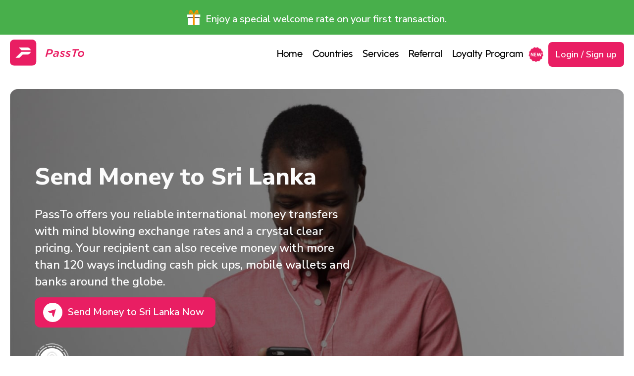

--- FILE ---
content_type: text/html
request_url: https://www.passto.co.uk/send-money-to-sri-lanka
body_size: 23771
content:
<!DOCTYPE html><!-- Last Published: Thu Oct 23 2025 08:17:00 GMT+0000 (Coordinated Universal Time) --><html data-wf-domain="www.passto.co.uk" data-wf-page="62bd7717ec3f0e1406d567aa" data-wf-site="5fc5822514bf235085248976"><head><meta charset="utf-8"/><title>Send money to Sri Lanka</title><meta content="PassTo offers you reliable and faster international money transfers to India with mind blowing exchange rates and a crystal clear pricing." name="description"/><meta content="Send money to Sri Lanka" property="og:title"/><meta content="PassTo offers you reliable and faster international money transfers to India with mind blowing exchange rates and a crystal clear pricing." property="og:description"/><meta content="Send money to Sri Lanka" property="twitter:title"/><meta content="PassTo offers you reliable and faster international money transfers to India with mind blowing exchange rates and a crystal clear pricing." property="twitter:description"/><meta property="og:type" content="website"/><meta content="summary_large_image" name="twitter:card"/><meta content="width=device-width, initial-scale=1" name="viewport"/><link href="https://cdn.prod.website-files.com/5fc5822514bf235085248976/css/passto-a10d75.webflow.shared.3141be517.min.css" rel="stylesheet" type="text/css"/><link href="https://fonts.googleapis.com" rel="preconnect"/><link href="https://fonts.gstatic.com" rel="preconnect" crossorigin="anonymous"/><script src="https://ajax.googleapis.com/ajax/libs/webfont/1.6.26/webfont.js" type="text/javascript"></script><script type="text/javascript">WebFont.load({  google: {    families: ["Droid Sans:400,700","Nunito Sans:regular,600,800"]  }});</script><script type="text/javascript">!function(o,c){var n=c.documentElement,t=" w-mod-";n.className+=t+"js",("ontouchstart"in o||o.DocumentTouch&&c instanceof DocumentTouch)&&(n.className+=t+"touch")}(window,document);</script><link href="https://cdn.prod.website-files.com/5fc5822514bf235085248976/6023fa3511c023bb12163852_passto-icon-32x32.png" rel="shortcut icon" type="image/x-icon"/><link href="https://cdn.prod.website-files.com/5fc5822514bf235085248976/6023fa779d00e76cfe4b17e0_passto-icon-256x256.png" rel="apple-touch-icon"/><script src="https://www.google.com/recaptcha/api.js" type="text/javascript"></script>
<style>
  ._w-container {
    max-width: 1920px !important;
  }

  .headernavbar {
    max-width: 1920px !important;
  }
  .headernavbarnew {
    max-width: 1920px !important;
  }
  .footer-block {
    max-width: 1920px !important;
  }
  
  @media (max-width: 1919px) {
    ._w-container {
		max-width: 1280px !important;
    }
	.headernavbar {
		max-width: 1280px !important;
    }
	.headernavbarnew {
		max-width: 1280px !important;
	}
	.footer-block {
		max-width: 1280px !important;
    }
  }
  
.w-slider-dot {
  background: #D8D8D8 !important;
}
.w-slider-dot.w-active {
  background: #e91e63 !important;
}
  
  .nav-link-text:hover{
    color:#E91E63;
  }


.select2-container--bootstrap {
  padding-top: 4px;
  padding-bottom: 4px;
}

.select2-container--bootstrap .select2-selection {
	font-size: 20px !important;
	line-height: 30px !important;
	font-weight: 400 !important;
	border: none!important;
	height: 44px !important;
	box-shadow: none !important;
    background-color: transparent !important;
}

.select2-container--bootstrap .select2-selection--single .select2-selection__arrow b {
	border-color: #e91e63 transparent transparent !important;
}
.select2-container--bootstrap.select2-container--open .select2-selection .select2-selection__arrow b {
	border-color: transparent transparent #e91e63 !important;
}
.select2-container--bootstrap .select2-container .select2-selection--single {
}

.faq-tab {
	position: relative;
	overflow-x: hidden;
	overflow-y: hidden;
}

.w-tab-menu	{
	box-sizing: border-box;
	white-space: nowrap;
	overflow-x: auto;
	overflow-y: hidden;
  padding-top: 12px;
    -ms-overflow-style: none; /* for Internet Explorer, Edge */
    scrollbar-width: none; /* for Firefox */
        width: 100%;
    margin-left: auto;
    margin-right: auto;
	}
  .w-tab-menu::-webkit-scrollbar {
    display: none; /* for Chrome, Safari, and Opera */
}
	.tab-pane {
		display: inline-block;
		box-sizing: border-box;
	}

.paddle
{
    background-color: #ffebf1;
    color: #e91e63;
    width: 30px;
    height: 27px;
    font-size: 28px;
    border-radius: 20px;
}
  
.BlogPostsListImage { width: 100%; height: 100%; object-fit: cover; }
</style>

<!-- Google Consent Mode -->
<script data-cookieconsent="ignore">
    window.dataLayer = window.dataLayer || [];
    function gtag() {
        dataLayer.push(arguments);
    }
    gtag("consent", "default", {
        ad_storage: "denied",
        analytics_storage: "denied",
        functionality_storage: "denied",
        personalization_storage: "denied",
        security_storage: "granted",
        wait_for_update: 2000,
    });
    gtag("set", "ads_data_redaction", true);
</script>


<!-- Google Tag Manager -->
<script data-cookieconsent="ignore">(function(w,d,s,l,i){w[l]=w[l]||[];w[l].push({'gtm.start':
new Date().getTime(),event:'gtm.js'});var f=d.getElementsByTagName(s)[0],
j=d.createElement(s),dl=l!='dataLayer'?'&l='+l:'';j.async=true;j.src=
'https://www.googletagmanager.com/gtm.js?id='+i+dl;f.parentNode.insertBefore(j,f);
})(window,document,'script','dataLayer','GTM-N6QLC98');</script>
<!-- End Google Tag Manager -->




<link rel="stylesheet" href="https://cdnjs.cloudflare.com/ajax/libs/select2-bootstrap-theme/0.1.0-beta.10/select2-bootstrap.min.css" integrity="sha512-kq3FES+RuuGoBW3a9R2ELYKRywUEQv0wvPTItv3DSGqjpbNtGWVdvT8qwdKkqvPzT93jp8tSF4+oN4IeTEIlQA==" crossorigin="anonymous" />



<!-- onelink-smart-script.js -->
<script type="text/javascript">"use strict";class OneLinkUrlGenerator{constructor({oneLinkURL:e,pidKeysList:t=[],pidStaticValue:r=null,campaignKeysList:a=[],campaignStaticValue:i=null,pidOverrideList:s=[],gclIdParam:n="af_sub5",skipList:o=["facebook"]}={}){if(console.debug("Constructing OneLink URL generator"),void 0===e||"string"!=typeof e||""===e)return console.error("OneLinkUrlGenerator: oneLinkURL arg invalid"),null;this.oneLinkURL=e,this.pidOverrideList=s,this.gclIdParam=n,this.pidKeysList=t,this.pidStaticValue=r,this.campaignKeysList=a,this.campaignStaticValue=i,this.skipList=o,this.campaign=getCampaignValue(this.campaignKeysList,this.campaignStaticValue),this.mediaSource=getMediaSourceValue(this.pidKeysList,this.pidStaticValue,this.pidOverrideList),this.afParams={af_js_web:"true"}}generateUrl(){if(null==this.mediaSource)return console.debug("No valid pid value was found. URL will no be changed"),null;if(getParameterFromURL("af_redirect"))return console.debug("This user comes from AppsFlyer by redirection and is ready to be attributed. \nKeep direct app store links."),null;if(this.isSkipped())return console.debug("This URL is marked for skipping. The script will return null"),null;let e=this.mediaSource;const t=getParameterFromURL("gclid");if(t){this.afParams[this.gclIdParam]=t,console.debug("This user comes from Google AdWords");const e=getParameterFromURL("keyword");e&&(this.afParams.af_keywords=e,console.debug("There is a keyword associated with the ad"))}else console.debug("This user comes from SRN or custom network ");const r=this.oneLinkURL+"?pid="+e+"&c="+this.campaign+stringifyAfParameters(this.afParams);return console.debug(`Generated OneLink URL ${r}`),r}isSkipped(){if(document.referrer&&""!=document.referrer)for(var e=0;e<this.skipList.length;e++){const t=this.skipList[e];if(document.referrer.toLowerCase().includes(t.toLowerCase()))return console.debug("Skipping the script. HTTP referrer has: "+t),!0}return!1}setDeepLinkValue(e,t=null){setGenericParameter(this.afParams,"deep_link_value",e,t)}setChannel(e,t=null){setGenericParameter(this.afParams,"af_channel",e,t)}setAdset(e,t=null){setGenericParameter(this.afParams,"af_adset",e,t)}setAd(e,t=null){setGenericParameter(this.afParams,"af_ad",e,t)}setAfSub1(e,t=null){setGenericParameter(this.afParams,"af_sub1",e,t)}setAfSub2(e,t=null){setGenericParameter(this.afParams,"af_sub2",e,t)}setAfSub3(e,t=null){setGenericParameter(this.afParams,"af_sub3",e,t)}setAfSub4(e,t=null){setGenericParameter(this.afParams,"af_sub4",e,t)}setAfSub5(e,t=null){setGenericParameter(this.afParams,"af_sub5",e,t)}setCustomParameter(e,t,r=null){setGenericParameter(this.afParams,t,e,r)}}function getParameterFromURL(e){const t=window.location.href;e=e.replace(/[\[\]]/g,"\\$&");var r=new RegExp("[?&]"+e+"(=([^&#]*)|&|#|$)").exec(t);return r?r[2]?decodeURIComponent(r[2].replace(/\+/g,"")):"":null}function getMediaSourceValue(e,t,r){let a=null;for(let t of e)if(null!=t&&getParameterFromURL(t)){a=getParameterFromURL(t);break}return null!=a?r.hasOwnProperty(a)&&(a=r[a]):a=t,a}function getCampaignValue(e,t){for(let t of e)if(getParameterFromURL(t))return getParameterFromURL(t);return null!=t?t:document.getElementsByTagName("title")[0]?document.getElementsByTagName("title")[0].innerText:"unknown"}function stringifyAfParameters(e){let t="";for(var r of Object.keys(e))console.debug(r+"->"+e[r]),null!=e[r]&&(t+=`&${r}=${e[r]}`);return t}function setGenericParameter(e,t,r,a=null){const i=getParameterFromURL(r);i?(e[t]=i,console.debug(`${r} found. ${t} = ${i}`)):null!=a?(e[t]=a,console.debug(`${r} not found. ${t} = ${a}`)):console.debug(`${r} not found and newParamValue is null. Skipping.`)}window.AF=Object.assign(window.AF||{},{OneLinkUrlGenerator:OneLinkUrlGenerator});</script>

<!-- JSON-LD markup generated by Google Structured Data Markup Helper. -->
<script type="application/ld+json">
{
  "@context" : "http://schema.org",
  "@type" : "SoftwareApplication",
  "name" : "PassTo",
  "image" : "https://cdn.prod.website-files.com/5fc5822514bf235085248976/61277f8928ca2349fd802025_logo_passto.svg",
  "url" : "https://www.passto.co.uk/#",
  "downloadUrl" : "https://passto.onelink.me/7k6Q/5c022b02",
  "aggregateRating" : {
    "@type" : "AggregateRating",
    "ratingValue" : "4.5",
    "ratingCount" : "73"
  },
  "applicationCategory" : "Financial Services",
  "operatingSystem" : "iOS & Android",
  "offers" : {
  	"@type": "Offer",
    "price": "0",
    "priceCurrency": "GBP"
    }
}

</script>


<!--Tooltip Styling-->
<link rel="stylesheet" href="https://unpkg.com/tippy.js@4/themes/light-border.css"/></head><body class="body"><div class="navbardivblock"><a href="https://passto.onelink.me/7k6Q/5c022b02" target="_blank" class="offer-bar-link-block w-inline-block"><div class="offer-bar"><img src="https://cdn.prod.website-files.com/5fc5822514bf235085248976/634ffa08cf1ebc4f3d812921_PassTo%20App%20Store%20Preview%20Screen-08.svg" loading="lazy" alt="" class="image-84"/><div class="b1">Enjoy a special welcome rate on your first transaction.</div></div></a><div data-animation="default" data-collapse="medium" data-duration="400" data-easing="ease" data-easing2="ease" role="banner" class="headernavbarnew w-nav"><div class="navbarcontainer w-container"><div class="menu-button w-nav-button"><div class="icon-4 w-icon-nav-menu"></div></div><a href="/" class="navbarbrandlink w-nav-brand"><img src="https://cdn.prod.website-files.com/5fc5822514bf235085248976/61277f8928ca2349fd802025_logo_passto.svg" loading="lazy" width="146" alt="PassTo" class="navbarbrandimg"/></a><a href="https://app.passto.co.uk/" class="navbardownloadbuttonmobile w-button">Login / Sign up</a><nav role="navigation" class="navbarmenu w-nav-menu"><a href="/" class="nav-link-text w-nav-link">Home</a><a href="/countries-we-serve" class="nav-link-text w-nav-link">Countries</a><div data-hover="true" data-delay="0" class="w-dropdown"><div class="nav-link-text w-dropdown-toggle"><div class="icon-15 w-icon-dropdown-toggle"></div><div>Services</div></div><nav class="dropdown-list-3 w-dropdown-list"><a href="/international-transfers" class="nav-link-text w-dropdown-link">International Transfer</a><a href="/airtime-topup" class="nav-link-text w-dropdown-link">Airtime Top Up</a></nav></div><a href="/referral-program" class="nav-link-text w-nav-link">Referral</a><div class="div-block-111"><a href="/loyalty-program" class="nav-link-text w-nav-link">Loyalty Program</a><img src="https://cdn.prod.website-files.com/5fc5822514bf235085248976/62f41dae59b4fc22652eeccc_Group-2.png" loading="lazy" alt="" class="image-83"/></div><a id="login-signup-button" href="https://app.passto.co.uk/" class="navbardownloadbutton w-button">Login / Sign up</a></nav></div></div></div><div class="_w-container"><div id="free-credit-model" class="free-credit-model"><div class="free-credit-inside-wrapper"><div id="have-account" class="have-account-popup"><div class="free-credit-model-header w-row"><div class="credit-text-col w-col w-col-11"><h4 class="heading-57">Copy or share your Link</h4></div><div class="credit-close-col w-col w-col-1" data-ix="close-free-credit-model-wrapper"><img src="https://cdn.prod.website-files.com/5fc5822514bf235085248976/616697b8f6b323859b582233_Close.svg" loading="lazy" alt="close icon" width="39" class="image-58 free-credit" data-ix="close-free-credit-model-wrapper"/></div></div><div class="share-box"><div id="share-input-box" class="share-input-box w-embed"><input id="referral-code" readonly  type="text"  style="text-align: center;width:100%;height: 46px;border:0px;border: 1px solid #e91e63;
    border-radius: 3px;"/>
    <input type="text" value="" id="shareText" style="opacity: 0;"></div><div data-hover="true" data-delay="0" class="share-list w-dropdown"><div class="dropdown-toggle-4 w-dropdown-toggle"><div class="icon-14 w-icon-dropdown-toggle"></div><div class="share-text">Share</div><img src="https://cdn.prod.website-files.com/5fc5822514bf235085248976/6167f25ec33e21bc10b32d1c_share-24px.svg" loading="lazy" alt="" class="share-icon"/></div><nav class="dropdown-list-2 w-dropdown-list"><div class="share-list-item"><img src="https://cdn.prod.website-files.com/5fc5822514bf235085248976/6167f25ec33e2181d2b32d1d_file_copy-24px.svg" loading="lazy" width="24" alt="" class="image-61"/><a href="#" id="copyText" class="dropdown-link w-dropdown-link">Copy all details<br/></a></div><div class="share-list-item"><img src="https://cdn.prod.website-files.com/5fc5822514bf235085248976/6167f25ec33e215fb0b32d1e_email.svg" loading="lazy" width="24" alt="" class="image-61"/><a href="#" id="sendEmail" class="dropdown-link w-dropdown-link">Send with Email<br/><br/><br/></a></div><div class="share-list-item"><img src="https://cdn.prod.website-files.com/5fc5822514bf235085248976/6167f25ec33e212b3bb32d1b_Whatsapp.svg" loading="lazy" width="24" alt="" class="image-61"/><a href="#" id="whatsApp" class="dropdown-link w-dropdown-link">Send with WhatsApp<br/><br/></a></div></nav></div></div></div><div id="not-have-account" class="not-have-account-popup"><div class="free-credit-model-header w-row"><div class="credit-text-col w-col w-col-11"><h4 class="heading-57">Download Passto App<br/></h4></div><div class="credit-close-col w-col w-col-1" data-ix="close-free-credit-model-wrapper"><img src="https://cdn.prod.website-files.com/5fc5822514bf235085248976/616697b8f6b323859b582233_Close.svg" loading="lazy" alt="" width="39" class="image-58 free-credit" data-ix="close-free-credit-model-wrapper"/></div></div><img src="https://cdn.prod.website-files.com/5fc5822514bf235085248976/5fd61c3cc1a06b040bee5eac_app_icon%402x-10.png" loading="lazy" width="151" alt="" class="image-60"/><p class="paragraph-20">Please download PassTo App and register an account to start inviting friends and earn free credit. See you soon!<br/></p><div class="credit-download"><a href="https://play.google.com/store/apps/details?id=com.blablawallet" target="_blank" class="w-inline-block"><img src="https://cdn.prod.website-files.com/603cb1a0a74d4742b999ef6d/603cb1a0a74d470c2499f215_google-play-badge%20(1).svg" loading="lazy" alt="" class="downloadimageleft"/></a><a href="https://apps.apple.com/app/passto/id1354449369" target="_blank" class="w-inline-block"><img src="https://cdn.prod.website-files.com/603cb1a0a74d4742b999ef6d/603cb1a0a74d47f15c99f211_Download_on_the_App_Store_Badge_US-UK_RGB_blk_092917.svg" loading="lazy" alt="" class="downloadimageright"/></a></div></div></div></div><div id="HowItWorks-model" class="how-it-works-model"><div class="invite-inside-block"><div class="invite-model-header w-row"><div class="invite-text-col w-col w-col-11"><h4 class="heading-54">How It works<br/></h4></div><div class="invite-close-col w-col w-col-1"><img src="https://cdn.prod.website-files.com/5fc5822514bf235085248976/616697b8f6b323859b582233_Close.svg" loading="lazy" alt="" width="39" class="image-58" data-ix="close-howitworks-model"/></div></div><div class="steps-block mobile"><div class="referal-steps mobile w-row"><div class="referal-col w-col w-col-11"><div class="refreal-text">Invite friends</div><div class="referal-line-div text"></div><div class="refreal-text">Friend registers to PassTo</div><div class="referal-line-div text"></div><div class="refreal-text">Friend makes a successful transfer</div><div class="referal-line-div text"></div><div class="refreal-text">Both of you earn £15</div></div><div class="referal-col2 mobile w-col w-col-1"><img src="https://cdn.prod.website-files.com/5fc5822514bf235085248976/61657e9f47fce23f094a1f61_1.png" loading="lazy" alt="" class="referal-num"/><div class="referal-line-div"></div><img src="https://cdn.prod.website-files.com/5fc5822514bf235085248976/61657e9ffab41c35e5ae03f8_2.png" loading="lazy" alt="" class="referal-num"/><div class="referal-line-div"></div><img src="https://cdn.prod.website-files.com/5fc5822514bf235085248976/61657e9f7976d9583447288b_3.png" loading="lazy" alt="" class="referal-num"/><div class="referal-line-div"></div><img src="https://cdn.prod.website-files.com/5fc5822514bf235085248976/61657e9fd99073253fa440a5_4.png" loading="lazy" alt="" class="referal-num"/></div></div><div class="sectiontext refer sub2 model">Please Enter your e-mail to invite friends by sharing your referral link.<br/></div><div class="form-block-3 w-form"><form id="wf-form-inviteForm" name="wf-form-inviteForm" data-name="inviteForm" method="get" class="form-refre" data-wf-page-id="62bd7717ec3f0e1406d567aa" data-wf-element-id="836f81f5-731b-4083-f502-785d3fe5c7cc"><div id="mobile-number-invite" class="email-invite w-embed"><input id="email" required  placeholder="Email"
       title="Please enter a validEmail." type="email"  style="width:100%;height: 50px;border:0px; 
       background-color: #F5F5F5;outline: none; border:none;"/>
  <input id="submit-hidden" type="submit" style="display: none" /></div><a href="#" id="Invite-Button" class="invite-button w-button">Invite<br/><br/></a></form><div class="w-form-done"><div>Thank you ! </div></div><div class="w-form-fail"><div>Oops! Something went wrong while submitting.</div></div></div></div></div></div><div class="hero-section india"><div class="herosectioncontainer single-countr-sri-lanka w-container"><div class="herosectioncolumns w-row"><div class="herosectionleftcolumn w-col w-col-7"><div class="herosectionleftdiv"><h1 class="herosectionheading">Send Money to Sri Lanka</h1><h2>PassTo offers you reliable international money transfers with mind blowing exchange rates and a crystal clear pricing. Your recipient can also receive money with more than 120 ways including cash pick ups, mobile wallets and banks around the globe.</h2><div><a id="send-money-now-cta-desktop-1" href="https://app.passto.co.uk/" class="send-money-cta-2 w-inline-block w-clearfix"><img src="https://cdn.prod.website-files.com/5fc5822514bf235085248976/65082211114d17efc30b915b_Group%2083.svg" loading="lazy" width="45" alt="How to send money video " class="image-92"/><div class="b1">Send Money to Sri Lanka Now</div></a><a id="send-money-now-cta-mobile-1" href="https://links.passto.app/?link=http://www.passto.app/Transfers?country%3Dlk&amp;apn=com.blablawallet&amp;isi=1354449369&amp;ibi=com.blablaconnect.blablawallet" class="send-money-cta-2 w-inline-block w-clearfix"><img src="https://cdn.prod.website-files.com/5fc5822514bf235085248976/65082211114d17efc30b915b_Group%2083.svg" loading="lazy" width="45" alt="How to send money video " class="image-92"/><div class="b1">Send Money to Sri Lanka Now</div></a></div><div class="div-block-32"><img src="https://cdn.prod.website-files.com/5fc5822514bf235085248976/5fce41c66e80653d89c38480_Google-Play.png" loading="lazy" alt="" class="image-21"/><img src="https://cdn.prod.website-files.com/5fc5822514bf235085248976/5fce41c6bdeeca61ddfd0fcb_App-Store.png" loading="lazy" alt=""/></div><div class="fcaregulated w-clearfix"><img src="https://cdn.prod.website-files.com/5fc5822514bf235085248976/612b83ae901fda190891f3cd_FCA.svg" loading="lazy" width="70" alt="FCA Regulated Icon " class="image-8"/><h6 class="b1">FCA regulated</h6></div></div></div><div class="herosectionrightcolumn single-country w-col w-col-5"><div class="herosectionrightdiv"><div class="rightsectiondiv"><div class="w-embed"><input type="hidden" name="defaultCountry" id="defaultCountry" value="LK"></div><div class="hero-section-sri-lanka-mobile single-country"><h1 class="herosectionheading">Send Money to Sri Lanka<br/></h1><h2>PassTo offers you reliable international money transfers with mind blowing exchange rates and a crystal clear pricing.<br/></h2></div><div class="div-block-131"><div class="qoutationdropdowndiv"><div class="b2">Country</div><div class="herodropdowndiv"><div class="w-embed"><select id="countries-dropdown" name="countries-dropdown" style="width: 100%"></select></div></div></div><div class="qoutationdropdowndiv"><div class="b2">Services</div><div class="herodropdowndiv"><div class="w-embed"><select id="services-dropdown" name="services-dropdown" style="width:100%"></select></div></div></div><div class="dropdown-country"><div class="drop-trigger"><div class="text-block-8">country</div><img src="https://cdn.prod.website-files.com/5fc5822514bf235085248976/5fcfa1b92d40e879bc5bf3ee_download%20(1).png" loading="lazy" width="21" alt="Download "/></div><div class="drop-content"><a href="#" class="link-block-2 w-inline-block"><img src="https://cdn.prod.website-files.com/5fc5822514bf235085248976/5fce41cb6e8065b6cbc384c0_image37.png" loading="lazy" width="44" alt="Pakistan flag" class="image-15"/><div class="text-block-7">INDIA</div></a><a href="#" class="link-block-2 w-inline-block"><img src="https://cdn.prod.website-files.com/5fc5822514bf235085248976/5fce41cb6e8065b6cbc384c0_image37.png" loading="lazy" width="44" alt="Pakistan Flag" class="image-15"/><div class="text-block-7">INDIA</div></a><a href="#" class="link-block-2 w-inline-block"><img src="https://cdn.prod.website-files.com/5fc5822514bf235085248976/5fce41cb6e8065b6cbc384c0_image37.png" loading="lazy" width="44" alt="Pakistan Flag" class="image-15"/><div class="text-block-7">INDIA</div></a></div></div><div class="dropdown-country dropdown-services"><div class="drop-trigger"><div class="text-block-8">Service</div><img src="https://cdn.prod.website-files.com/5fc5822514bf235085248976/5fcfa1b92d40e879bc5bf3ee_download%20(1).png" loading="lazy" width="21" alt="Download "/></div><div class="drop-content"><a href="#" class="link-block-2 w-inline-block"><div class="text-block-7">Bank payments</div></a><a href="#" class="link-block-2 w-inline-block"><div class="text-block-7">ATM payments</div></a></div></div><div class="div-money-send"><div class="b2">You send</div><div class="number-flags-div"><h4 class="dic">1000</h4><div class="html-embed-4 w-embed"><style>
.sender-amount {
	align-items: center;
	color: #212121;
	font-size: 18px;
	line-height: 26px;
	font-weight: 600;
  width: 70%;
	
	position: absolute;
	border-bottom-width: 2px;
	border-bottom-style: none;
	border-bottom-color: rgb(233, 30, 99);
}
span.badge[contenteditable] {
	display: inline-block;
}

span.badge[contenteditable]:empty::before {
	content: 'Make a new Quotation';
	display: inline-block;
}
Span.badge[contenteditable]:empty:focus::before {
	content: 'Start Type';
	display: inline-block;
}
</style>
<div>
		<span class="sender-amount" id="sender-amount" name="sender-amount" contenteditable="true">1,000</span>
</div></div><div class="div-block-28"><div class="div-block-27"></div><img src="https://cdn.prod.website-files.com/5fc5822514bf235085248976/5fd61e3eeb97b7ac2161edf0_uk_flag.png" loading="lazy" width="27" alt="Britain&#x27;s flag " id="sender-flag" class="currencyflag"/><div id="sender-currency" class="sendercurrency">GBP</div></div></div><div id="sender-error" class="qoutationamounterror"><div>Invalid amount.</div></div></div><div class="dots-text-values-div"><div class="w-layout-grid grid-4"><div class="div-block-31"></div><div id="w-node-bdaa1463-574b-b951-48a1-d277b3bdcd57-b3bdcd15" class="dots-div"><img src="https://cdn.prod.website-files.com/5fc5822514bf235085248976/6548f345878a41c4887f1802_minus-icon.svg" loading="lazy" id="w-node-bc4ff37b-d671-dfac-a57b-5dbb220b8f1e-b3bdcd15" alt="" class="quotation-icon"/></div><div class="dots-text-div"><div class="div-block-57"><div class="feesdiv"><div class="b16">0.00 GBP</div><div class="currency-div"><div class="b16 striked w-embed"><span id="qoutation-fees" name="qoutation-fees">0.0</span></div><div class="b16 striked"> GBP</div></div></div></div><div class="quotationbreakdowntitlediv"><div class="b16">Fees (1st transfer is free)</div></div></div><div id="w-node-bdaa1463-574b-b951-48a1-d277b3bdcd63-b3bdcd15" class="dots-div"><img src="https://cdn.prod.website-files.com/5fc5822514bf235085248976/6548f3b5f500a31f5d6d66c5_equal-icon.svg" loading="lazy" alt="" class="quotation-icon"/></div><div class="dots-text-div"><div class="div-block-57"><div class="feesdiv"><div class="b16 w-embed"><span id="amount-to-transfer" name="amount-to-transfer" class="B1">0.0<span></div><div class="currency-div"><div class="b16"> GBP</div></div></div></div><div class="quotationbreakdowntitlediv"><div class="b16">Amount to Send</div></div></div><div id="w-node-bdaa1463-574b-b951-48a1-d277b3bdcd6d-b3bdcd15" class="dots-div"><img src="https://cdn.prod.website-files.com/5fc5822514bf235085248976/6548f3d60928a39ad0d9674e_multiply-icon.svg" loading="lazy" alt="" class="quotation-icon"/></div><div class="dots-text-div"><div class="div-block-57"><div class="feesdiv"><div class="b16 w-embed"><span id="qoutation-exchange-rates" name="qoutation-exchange-rates" class="B1">0.00</span></div><div class="b16 striked w-embed"><span id="qoutation-old-exchange-rates" name="qoutation-old-exchange-rates">0.00</span></div></div></div><div class="quotationbreakdowntitledivnomargin"><div class="b16">Welcome Rate</div><img src="https://cdn.prod.website-files.com/5fc5822514bf235085248976/6346ed14c5337d6e8db1978e_offer-tag.svg" loading="lazy" data-tippy-content="&lt;b&gt;Welcome Exchange Rate&lt;/b&gt;&lt;br /&gt;You&#x27;ll get a promotional exchange rate on your first transfer only up to £1,000. In case you send more than £1,000, the standard rate will apply to any amount above £1,000." alt="" id="offer-tag" class="offer-tag tooltip"/></div></div><div id="w-node-bdaa1463-574b-b951-48a1-d277b3bdcd74-b3bdcd15" class="dots-div"><img src="https://cdn.prod.website-files.com/5fc5822514bf235085248976/6548f3e9f0fda5bc37c23552_loyalty-icon.svg" loading="lazy" alt="" class="quotation-icon"/></div><div class="dots-text-div"><div class="div-block-57"><div class="feesdiv"><div class="b16 w-embed"><span id="loyalty-points-to-add" name="loyalty-points-to-add" class="B1">0</span></div></div></div><div class="quotationbreakdowntitledivnomargin"><div class="b16">Earned Points</div><img src="https://cdn.prod.website-files.com/5fc5822514bf235085248976/6346ed14c5337d6e8db1978e_offer-tag.svg" loading="lazy" data-tippy-content="&lt;b&gt;PassTo Plus Points&lt;/b&gt;&lt;br /&gt;Every 1 penny in a transfer fee paid on a single qualifying transfer earns 1 PassTo Plus point. You can redeem your points as discounts on your future transfer fees." alt="" id="offer-tag" class="offer-tag tooltip"/></div></div></div></div><div class="div-money-send"><div class="b2">Recipient gets</div><div class="number-flags-div"><div class="text-block-17">98,888.2</div><div class="country-dropdown-div"><div class="w-embed"><style>
.receiver-amount {
	align-items: center;
	color: #212121;
	font-size: 18px;
	line-height: 26px;
	font-weight: 600;
  width: 70%;
	position: absolute;
	border-bottom-width: 2px;
	border-bottom-style: none;
  border-bottom-color: rgb(233, 30, 99);
}
</style>
<div >
  <span class="receiver-amount" id="receiver-amount" name="receiver-amount" contenteditable="true"> 0</span>
</div></div></div><div class="div-block-29"><div class="div-block-30"></div><img src="https://cdn.prod.website-files.com/5fc5822514bf235085248976/5ffc5403df203e15bfd0b3c4_IN.svg" loading="lazy" width="27" alt="India&#x27;s Flag" id="receiver-flag" class="image-20"/><div id="receiver-currency" class="text-block-19">INR</div></div></div><div id="recipient-error" class="qoutationamounterror"><div>Invalid amount.</div></div></div><div id="should-arrive-by-div" class="should-arrive-text-div"><div class="b16">Should arrive in</div><div id="should-arrive-by" class="b16">next business day</div></div></div></div><div class="send-money-cta-mobile-div"><a id="send-money-now-cta-desktop-2" href="https://app.passto.co.uk/" class="send-money-cta w-inline-block w-clearfix"><img src="https://cdn.prod.website-files.com/5fc5822514bf235085248976/65082211114d17efc30b915b_Group%2083.svg" loading="lazy" width="45" alt="How to send money video " class="image-6"/><div class="b1">Send Money to Sri Lanka Now</div></a><a id="send-money-now-cta-mobile-2" href="https://links.passto.app/?link=http://www.passto.app/Transfers?country%3Dlk&amp;apn=com.blablawallet&amp;isi=1354449369&amp;ibi=com.blablaconnect.blablawallet" class="send-money-cta w-inline-block w-clearfix"><img src="https://cdn.prod.website-files.com/5fc5822514bf235085248976/65082211114d17efc30b915b_Group%2083.svg" loading="lazy" width="45" alt="How to send money video " class="image-6"/><div class="b1">Send Money to Sri Lanka Now</div></a></div><div class="fcaregulatedmobile"><div class="fca_table w-row"><div class="fca_col_1 w-col w-col-4"><img src="https://cdn.prod.website-files.com/5fc5822514bf235085248976/612b74a892e3bf7db034aeda_Group%204%20Copy%202.svg" loading="lazy" width="28" alt="" class="image-32"/></div><div class="fca_col_2 w-col w-col-4"><div class="div-block-62 w-clearfix"><img src="https://cdn.prod.website-files.com/5fc5822514bf235085248976/612ca30852ec433c2232e295_FCA.svg" loading="lazy" width="45" alt="" class="image-8"/><h6 class="left-main-section-h2">FCA regulated</h6></div></div><div class="fca_col_3 w-col w-col-4"><img src="https://cdn.prod.website-files.com/5fc5822514bf235085248976/612b74a892e3bf7db034aeda_Group%204%20Copy%202.svg" loading="lazy" width="20" alt="" class="image-33"/></div></div></div></div></div></div></div></div><div class="why-choose-section single-country"><div class="whychoosecontainer w-container"><h1>Why Choose PassTo?</h1><h2>Transfer money in a matter of seconds with the highest FX rates available in the market.</h2><div class="cards-grid-container"><div class="whypasstodiv"><img src="https://cdn.prod.website-files.com/5fc5822514bf235085248976/612b74a897627ba41e812755_friendly_prices_icon.svg" loading="lazy" alt="Affordable Prices Icon" class="image-12"/><div class="tileheaderdiv"><div class="b1">Affordable Prices</div></div><p class="b2">Send up to £5,000 per day with unmatched real-time FX rates with no hidden fees.<br/></p></div><div id="w-node-_5c9f0856-34d3-4a12-71a7-59344cffba0c-06d567aa" class="whypasstodiv"><img src="https://cdn.prod.website-files.com/5fc5822514bf235085248976/612b74a84ad02d0e8b9eed48_easy_icon.svg" loading="lazy" alt="Easy to use  Icon " class="image-12"/><div class="tileheaderdiv"><div class="b1">Easy To Use</div></div><p class="b2">It only takes seconds to create an account and start sending money.<br/></p></div><div id="w-node-_5c9f0856-34d3-4a12-71a7-59344cffba12-06d567aa" class="whypasstodiv"><img src="https://cdn.prod.website-files.com/5fc5822514bf235085248976/612b74adfe52e178585478c6_secure_icon.svg" loading="lazy" alt="Extremely Secure Icon" class="image-12"/><div class="tileheaderdiv"><div class="b1">Extremely Secure</div></div><p class="b2">From the ground up, PassTo has been designed to provide the highest levels of security.<br/></p></div></div></div><div data-delay="4000" data-animation="slide" class="crads-mobile-slide w-slider" data-autoplay="true" data-easing="ease" data-hide-arrows="false" data-disable-swipe="false" data-autoplay-limit="0" data-nav-spacing="3" data-duration="500" data-infinite="true"><div class="mask-3 w-slider-mask"><div class="slide-choose w-slide"><div class="whypasstodiv"><img src="https://cdn.prod.website-files.com/5fc5822514bf235085248976/612b74a897627ba41e812755_friendly_prices_icon.svg" loading="lazy" alt="" class="image-12"/><div class="tileheaderdiv"><div class="b1">Budget-friendly prices</div></div><p class="b2">Send up to £1,000 per day with unmatched real-time FX rates with no hidden fees.<br/></p></div></div><div class="slide-choose w-slide"><div class="whypasstodiv"><img src="https://cdn.prod.website-files.com/5fc5822514bf235085248976/612b74a84ad02d0e8b9eed48_easy_icon.svg" loading="lazy" alt="" class="image-12"/><div class="tileheaderdiv"><div class="b1">Easy to Use</div></div><p class="b2">It only takes seconds to create an account and start sending money.<br/></p></div></div><div class="slide-choose w-slide"><div class="whypasstodiv"><img src="https://cdn.prod.website-files.com/5fc5822514bf235085248976/612b74adfe52e178585478c6_secure_icon.svg" loading="lazy" alt="" class="image-12"/><div class="tileheaderdiv"><div class="b1">Secure</div></div><p class="b2">From the ground up, PassTo has been designed to provide the highest levels of security.<br/></p></div></div></div><div class="left-arrow-4 w-slider-arrow-left"><div class="w-icon-slider-left"></div></div><div class="right-arrow-5 w-slider-arrow-right"><div class="w-icon-slider-right"></div></div><div class="slide-nav-2 w-slider-nav w-round"></div></div></div><div class="payment-methods-section single-country"><div class="paymentmethodsectioncontainer single-country w-container"><div class="div-block-109"><h1 class="hideonmobile">Money Delivery Methods</h1><h2 class="hideonmobile">Your recipient has 3 different options to receive his cash including cash pick-up points, mobile wallets, or through banks.</h2><div class="div-block-106"><div class="payment-box-contiener"><div class="paymentdiv single-country"><h1>Money Delivery Methods<br/></h1><h2>Your recipient has 3 different options to receive his cash including cash pick-up points, mobile wallets, or through banks.<br/></h2></div><div class="payment-content-sri-lanka"><div><img src="https://cdn.prod.website-files.com/5fc5822514bf235085248976/612b74adf458c420f5ca197b_low_cost_iconssss.svg" loading="lazy" alt="Banks Icon" class="bank-icon"/></div><div class="payment-block-contenet-sri-lanka"><h1 class="tab-title-sn">Banks<br/></h1><div class="b1">Send money directly to your recipient&#x27;s bank account.<br/></div></div></div><div class="div-block-108-mobile"><div class="text-block-69">Most Used Banks</div><div class="div-block-110"><img src="https://cdn.prod.website-files.com/5fc5822514bf235085248976/62bd7bd94a3a374f67827ef4_logo%20(1).svg" loading="lazy" alt="" class="image-80"/><img src="https://cdn.prod.website-files.com/5fc5822514bf235085248976/62bd7b2c139439e720e019d5_amana-bank-logo-min.jpg" loading="lazy" alt=""/></div></div></div></div></div><div class="div-block-108"><div class="text-block-69">Most Used Banks</div><div class="div-block-110"><img src="https://cdn.prod.website-files.com/5fc5822514bf235085248976/62bd7bd94a3a374f67827ef4_logo%20(1).svg" loading="lazy" alt="" class="image-80"/><img src="https://cdn.prod.website-files.com/5fc5822514bf235085248976/62bd7b2c139439e720e019d5_amana-bank-logo-min.jpg" loading="lazy" alt="" class="image-81"/></div></div></div></div><div class="send-mony-section"><div class="sendmonycontainer single-country w-container"><div class="div-block-80"><h1>How to send money to Sri Lanka 🇱🇰<br/></h1></div><div data-delay="4000" data-animation="slide" class="send-mony-mobile-slide-sri-lanka single-country w-slider" data-autoplay="true" data-easing="ease" data-hide-arrows="false" data-disable-swipe="false" data-autoplay-limit="0" data-nav-spacing="3" data-duration="500" data-infinite="true"><div class="send-mony-mask w-slider-mask"><div class="send-mony-slide-choose w-slide"><div class="sendmonydiv"><img src="https://cdn.prod.website-files.com/5fc5822514bf235085248976/614a0db391af076c3ac25e9d_1.png" loading="lazy" alt="" class="hs-money-num-2"/><img src="https://cdn.prod.website-files.com/5fc5822514bf235085248976/617968a22548846d33ff5b7a_done%20copy%2015.png" loading="lazy" alt="" class="image-38"/><div class="tileheaderdiv"><div class="b1">Sign-up</div></div><p class="b2">Create your PassTo account in less than 60 seconds.<br/></p></div></div><div class="send-mony-slide-choose w-slide"><div class="sendmonydiv"><img src="https://cdn.prod.website-files.com/5fc5822514bf235085248976/614a13318ce1ea15b7c100ec_2.png" loading="lazy" alt="" class="hs-money-num-2"/><img src="https://cdn.prod.website-files.com/5fc5822514bf235085248976/628ba04706124380392c9d14_India-desktop.png" loading="lazy" alt="" class="image-38"/><div class="tileheaderdiv"><div class="b1">Choose your recipient’s country</div></div><p class="b2">Pick a country with the amount you want to transfer and let us do our magic.<br/></p></div></div><div class="send-mony-slide-choose w-slide"><div class="sendmonydiv"><img src="https://cdn.prod.website-files.com/5fc5822514bf235085248976/614a1340ac4ad06f88f07aba_3.png" loading="lazy" alt="" class="hs-money-num-2"/><img src="https://cdn.prod.website-files.com/5fc5822514bf235085248976/617969f5bd8f2f636cb2eeea_done%20copy%2016.png" loading="lazy" alt="" class="image-38"/><div class="tileheaderdiv"><div class="b1">Add your recipient&#x27;s details</div></div><p class="b2">Fill in your recipient’s details so we know where we&#x27;re sending the money to.<br/></p></div></div><div class="send-mony-slide-choose w-slide"><div class="sendmonydiv"><img src="https://cdn.prod.website-files.com/5fc5822514bf235085248976/614a13549d2f62c8b4da8914_4.png" loading="lazy" alt="" class="hs-money-num-2"/><img src="https://cdn.prod.website-files.com/5fc5822514bf235085248976/617959457194de62d1ab8c90_done%20copy%202.png" loading="lazy" alt="" class="image-38"/><div class="tileheaderdiv"><div class="b1">Confirm your transfer</div></div><p class="b2">Review and confirm your transaction&#x27;s details.<br/></p></div></div><div class="send-mony-slide-choose w-slide"><div class="sendmonydiv"><img src="https://cdn.prod.website-files.com/5fc5822514bf235085248976/614a1362528858fe0b4af301_5.png" loading="lazy" alt="" class="hs-money-num-2"/><img src="https://cdn.prod.website-files.com/5fc5822514bf235085248976/6179696f8b6d441cc9b04a56_done%20copy%2017.png" loading="lazy" alt="" class="image-38"/><div class="tileheaderdiv"><div class="b1">All set</div></div><p class="b2">Your transfer is now on its way to your recipient.<br/></p></div></div></div><div class="left-arrow-4 w-slider-arrow-left"><div class="w-icon-slider-left"></div></div><div class="right-arrow-5 w-slider-arrow-right"><div class="w-icon-slider-right"></div></div><div class="slide-nav-2 w-slider-nav w-round"></div></div><div data-duration-in="300" data-duration-out="100" data-current="Tab 1" data-easing="ease" class="send-mony-tab w-tabs"><div class="send-monytabs-menu w-tab-menu"><a data-w-tab="Tab 1" class="send-monytab-title w-inline-block w-tab-link w--current"><div class="tab-content w-row"><div class="tab-content-left w-col w-col-1"><img alt="1" loading="lazy" src="https://cdn.prod.website-files.com/5fc5822514bf235085248976/614a0db391af076c3ac25e9d_1.png" class="hs-money-num"/></div><div class="tab-content-right w-col w-col-11"><div class="b1">Sign-up</div><div class="b2">Create your PassTo account using your preferred log-in method.<br/></div></div></div></a><a data-w-tab="Tab 2" class="send-monytab-title w-inline-block w-tab-link"><div class="tab-content w-row"><div class="tab-content-left w-col w-col-1"><img alt="2" loading="lazy" src="https://cdn.prod.website-files.com/5fc5822514bf235085248976/614a13318ce1ea15b7c100ec_2.png" class="hs-money-num"/></div><div class="tab-content-right w-col w-col-11"><div class="b1">Choose your recipient’s country</div><div class="b2">Pick a country with the amount you want to transfer and let us do our magic.<br/></div></div></div></a><a data-w-tab="Tab 3" class="send-monytab-title w-inline-block w-tab-link"><div class="tab-content w-row"><div class="tab-content-left w-col w-col-1"><img alt="3" loading="lazy" src="https://cdn.prod.website-files.com/5fc5822514bf235085248976/614a1340ac4ad06f88f07aba_3.png" class="hs-money-num"/></div><div class="tab-content-right w-col w-col-11"><div class="b1">Add your recipient&#x27;s details</div><div class="b2">Fill in your recipient’s details so we know where we&#x27;re sending the money to.<br/></div></div></div></a><a data-w-tab="Tab 4" class="send-monytab-title w-inline-block w-tab-link"><div class="tab-content w-row"><div class="tab-content-left w-col w-col-1"><img alt="4" loading="lazy" src="https://cdn.prod.website-files.com/5fc5822514bf235085248976/614a13549d2f62c8b4da8914_4.png" class="hs-money-num"/></div><div class="tab-content-right w-col w-col-11"><div class="b1">Confirm your transfer</div><div class="b2">Review and confirm your transaction&#x27;s details.<br/></div></div></div></a><a data-w-tab="Tab 5" class="send-monytab-title w-inline-block w-tab-link"><div class="tab-content w-row"><div class="tab-content-left w-col w-col-1"><img alt="5" loading="lazy" src="https://cdn.prod.website-files.com/5fc5822514bf235085248976/614a1362528858fe0b4af301_5.png" class="hs-money-num"/></div><div class="tab-content-right w-col w-col-11"><div class="b1">All set</div><div class="b2">Your transfer is now on its way to your recipient.<br/></div></div></div></a></div><div class="send-mony-tabs-content w-tab-content"><div data-w-tab="Tab 1" class="send-mont-tab-bane w-tab-pane w--tab-active"><img alt="Sign up screen " loading="eager" src="https://cdn.prod.website-files.com/5fc5822514bf235085248976/617968a22548846d33ff5b7a_done%20copy%2015.png" class="tab-dt-image"/></div><div data-w-tab="Tab 2" class="send-mont-tab-bane w-tab-pane"><img alt="" loading="eager" src="https://cdn.prod.website-files.com/5fc5822514bf235085248976/628ba04706124380392c9d14_India-desktop.png" class="tab-dt-image"/></div><div data-w-tab="Tab 3" class="send-mont-tab-bane w-tab-pane"><img alt="recipient&#x27;s details screen " loading="eager" src="https://cdn.prod.website-files.com/5fc5822514bf235085248976/617969f5bd8f2f636cb2eeea_done%20copy%2016.png" class="tab-dt-image"/></div><div data-w-tab="Tab 4" class="send-mont-tab-bane w-tab-pane"><img alt="Transfer Confirmation Screen" loading="eager" src="https://cdn.prod.website-files.com/5fc5822514bf235085248976/617959457194de62d1ab8c90_done%20copy%202.png" class="tab-dt-image"/></div><div data-w-tab="Tab 5" class="send-mont-tab-bane w-tab-pane"><img alt="Transfer on its way screen" loading="eager" src="https://cdn.prod.website-files.com/5fc5822514bf235085248976/6179696f8b6d441cc9b04a56_done%20copy%2017.png" class="tab-dt-image"/></div></div></div></div></div><div class="sub-page-block-2 single-country"><h1>Download PassTo now for free</h1><div class="download"><a href="https://play.google.com/store/apps/details?id=com.blablawallet" target="_blank" class="w-inline-block"><img src="https://cdn.prod.website-files.com/603cb1a0a74d4742b999ef6d/603cb1a0a74d470c2499f215_google-play-badge%20(1).svg" loading="lazy" alt="Play store button " class="downloadimageleft"/></a><a href="https://apps.apple.com/app/passto/id1354449369" target="_blank" class="w-inline-block"><img src="https://cdn.prod.website-files.com/603cb1a0a74d4742b999ef6d/603cb1a0a74d47f15c99f211_Download_on_the_App_Store_Badge_US-UK_RGB_blk_092917.svg" loading="lazy" alt="Apple  store button " class="downloadimageright"/></a></div></div><div class="refer-section"><h1>Refer Friends &amp; Earn Free Credit <br/></h1><div class="refercontainer w-container"><div class="main-block"><div class="left-block"><div class="b1">Refer friends to use PassTo and you all earn money<span class="text-span"></span> once your friends make their first transfer<br/></div><h2>How it works?</h2><div><div class="div-block-102"><div><img src="https://cdn.prod.website-files.com/5fc5822514bf235085248976/61657e9f47fce23f094a1f61_1.png" loading="lazy" alt="Step 1" class="referal-num"/></div><div class="div-block-103"><div class="b1">Invite 3 friends</div></div></div><div class="div-block-102"><div><img src="https://cdn.prod.website-files.com/5fc5822514bf235085248976/61657e9ffab41c35e5ae03f8_2.png" loading="lazy" alt="Step 2" class="referal-num"/></div><div class="div-block-103"><div class="b1">Your 3 friends register to PassTo</div></div></div><div class="div-block-102"><div><img src="https://cdn.prod.website-files.com/5fc5822514bf235085248976/61657e9f7976d9583447288b_3.png" loading="lazy" alt="Step 3" class="referal-num"/></div><div class="div-block-103"><div class="b1">Your 3 friends make a successful transfer of at least £200 each</div></div></div><div class="div-block-102"><div><img src="https://cdn.prod.website-files.com/5fc5822514bf235085248976/61657e9fd99073253fa440a5_4.png" loading="lazy" alt="Step 4" class="referal-num"/></div><div class="div-block-103"><div href="" class="b1">You will earn <span class="text-span-40">£50</span> &amp; your 3 friends will earn <span class="text-span-41">£5</span> each once they complete their first transfer</div></div></div></div><img src="https://cdn.prod.website-files.com/5fc5822514bf235085248976/628ba8c1b61758d8f44bba02_refer-mobile.png" loading="lazy" alt="" class="mobile-image"/><div class="form-block-3 w-form"><div class="b1">Please enter your e-mail to invite friends by sharing your referral link.<br/></div><form id="wf-form-inviteForm-dt" name="wf-form-inviteForm" data-name="inviteForm" method="get" class="form-refre" data-wf-page-id="62bd7717ec3f0e1406d567aa" data-wf-element-id="b0ee0f00-be97-cff2-e984-c122477906e5"><div id="email-invite-dt" class="email-invite w-embed"><input id="email-dt" required  placeholder="Email"
       title="Please enter a validEmail." type="email"  style="width:100%;height: 55px;border:0px; 
       background-color: #F5F5F5 ;    outline: none; border:none;"/>
  <input id="submit-hidden-dt" type="submit" style="display: none" /></div><a href="#" id="Invite-Button-dt" class="invite-button w-button">Invite<br/><br/></a></form><div class="w-form-done"><div>Thank you ! </div></div><div class="w-form-fail"><div>Oops! Something went wrong while submitting.</div></div></div></div><img src="https://cdn.prod.website-files.com/5fc5822514bf235085248976/628134117980b692bc93f2aa_RF_screen.png" loading="lazy" sizes="100vw" srcset="https://cdn.prod.website-files.com/5fc5822514bf235085248976/628134117980b692bc93f2aa_RF_screen-p-500.png 500w, https://cdn.prod.website-files.com/5fc5822514bf235085248976/628134117980b692bc93f2aa_RF_screen.png 646w" alt="Invite friends " class="dt-image"/></div></div></div><div class="faq-section"><div class="faqcontainer w-container"><h1>Frequently asked questions<br/></h1><div class="w-dyn-list"><div role="list" class="w-dyn-items"><div role="listitem" class="w-dyn-item"><div class="accordion-items fqa-reason"><div class="accordion-wrapper"><div class="accordion-triggers"><h1 class="faqquestions">How can I send money with PassTo? </h1><img src="https://cdn.prod.website-files.com/5fc5822514bf235085248976/612b74ab92e3bf85b934aedb_Group%20133.svg" loading="lazy" width="25" alt="" class="accordion-arrow"/></div><div class="accordion-content"><div class="faq-answer w-richtext"><p>‍</p><p>To send money internationally with PassTo in a snap, please follow these simple steps:<br/>‍</p><ul role="list"><li><strong>Step 1:</strong> <strong>Visit the PassTo web app or install the mobile app</strong>. Visit our web app on www.app.passto.co.uk if you prefer using the web browser or download the PassTo mobile app from the Apple App Store or Google Play Store, depending on the type of device you&#x27;re using. You can also use this<a href="https://passto.onelink.me/7k6Q/cab3fd92"> link</a> to download the app from the appropriate app store based on your device type.<br/>‍</li><li><strong>Step 2:</strong> <strong>Register a PassTo account. </strong>Create a new PassTo account. Registration is simple and quick, taking only a couple of minutes. You have many options, including Apple, Google, Facebook, and your email address.<br/>‍</li><li><strong>Step 3: Perform the verification procedure.</strong> After registering, you must complete the verification process so that PassTo can confirm your identity. You must provide your address, nationality, a photo of your photo identification, and a selfie. This is a crucial step because it allows PassTo to verify that you are creating your own account and not an impostor&#x27;s.<br/>‍</li><li><strong>Step 4:</strong> <strong>Create a payment method.</strong> Having completed registration and verification, you are now set to make your initial PassTo money transfer. Configure the method of payment for the money transfer at this stage of the procedure. As a payment option, you may choose between a bank account and a credit/debit card.<br/>‍</li><li><strong>Step 5:</strong> <strong>Include details about the recipient.</strong> Now is the time to add recipient information. In this step, you will specify the recipient&#x27;s full name, email address, and delivery method. You can choose to pay a recipient via bank deposit, mobile wallet credit, or cash pickup with PassTo. Enter the required information based on the selected delivery method.<br/>‍</li><li><strong>Step 6:</strong> <strong>Complete the transfers&#x27; specifics. </strong>The next step is to verify that all information entered is accurate. Once you are satisfied with the recipient information and transfer amount, click the Confirm button at the bottom to submit your transfer. PassTo will display a confirmation message indicating that your transaction has been accepted and will be processed if all goes well.<br/>‍</li><li><strong>Step 7:</strong> <strong>Track any updates to your transaction.</strong> You can check the status of your money transfer at any time using PassTo. Simply choose the transaction from your list of money transfers, and the application will display the most recent status. PassTo will also send you notifications as your transaction advances to the following steps.<br/>‍</li></ul><p>Using the PassTo mobile app, it is quick and simple to send money. You can send money abroad with minimal effort.</p><p>‍</p></div></div></div></div></div><div role="listitem" class="w-dyn-item"><div class="accordion-items fqa-reason"><div class="accordion-wrapper"><div class="accordion-triggers"><h1 class="faqquestions">How long does it take PassTo to transfer money? </h1><img src="https://cdn.prod.website-files.com/5fc5822514bf235085248976/612b74ab92e3bf85b934aedb_Group%20133.svg" loading="lazy" width="25" alt="" class="accordion-arrow"/></div><div class="accordion-content"><div class="faq-answer w-richtext"><p>PassTo can rapidly transfer funds abroad. <strong>The majority of money transfers are accomplished within minutes</strong>. <br/><br/>Depending on the service speed and quality in the target country, delivery may occur on <strong>the same or following working day in some instances</strong>. It enables you to expeditiously send money abroad, and in most situations, the recipient can access the funds within minutes.</p><p>If you are required to send money overseas rapidly, especially for urgent or emergency purposes, PassTo&#x27;s swift money transfers can be a great resource.</p><p>‍</p></div></div></div></div></div><div role="listitem" class="w-dyn-item"><div class="accordion-items fqa-reason"><div class="accordion-wrapper"><div class="accordion-triggers"><h1 class="faqquestions">What types of transfers are supported by PassTo?</h1><img src="https://cdn.prod.website-files.com/5fc5822514bf235085248976/612b74ab92e3bf85b934aedb_Group%20133.svg" loading="lazy" width="25" alt="" class="accordion-arrow"/></div><div class="accordion-content"><div class="faq-answer w-richtext"><p>‍</p><p>PassTo money transfers can take a variety of forms, including airtime recharges. The complete list of money transfer types supported by PassTo is provided below:<br/>‍</p><ul role="list"><li><strong>Bank-to-bank</strong> transfers</li><li><strong>Bank-to-mobile wallet</strong> transfers</li><li><strong>Bank-to-cash pickup</strong> transfers</li><li><strong>Debit/credit card</strong> transfers to <strong>bank </strong>accounts</li><li><strong>Debit/credit card</strong> transfers to <strong>mobile wallet</strong> transfers</li><li><strong>Debit/credit card</strong> transfers to <strong>cash pickup</strong> locations</li><li><strong>Top-Ups</strong> for <strong>Airtime</strong><br/>‍</li></ul><p>With PassTo, you have a great deal of flexibility when it comes to money transfers. Choose the appropriate transfer type for your next international transfer through PassTo based on your specific requirements.</p><p>‍</p></div></div></div></div></div><div role="listitem" class="w-dyn-item"><div class="accordion-items fqa-reason"><div class="accordion-wrapper"><div class="accordion-triggers"><h1 class="faqquestions">How much funds can I transfer using PassTo?</h1><img src="https://cdn.prod.website-files.com/5fc5822514bf235085248976/612b74ab92e3bf85b934aedb_Group%20133.svg" loading="lazy" width="25" alt="" class="accordion-arrow"/></div><div class="accordion-content"><div class="faq-answer w-richtext"><p>PassTo&#x27;s sending restrictions or limits differ by country, according to each country&#x27;s banking legislation and government policies.</p><p>In most instances but not all, the following PassTo limits apply:</p><ul role="list"><li><strong>£ </strong><strong>5,000 </strong>per <strong>day</strong></li><li><strong>£</strong> <strong>10,000 </strong>per <strong>month</strong></li><li><strong>£</strong> <strong>50,000 </strong>per <strong>year</strong> </li></ul><p>‍</p></div></div></div></div></div><div role="listitem" class="w-dyn-item"><div class="accordion-items fqa-reason"><div class="accordion-wrapper"><div class="accordion-triggers"><h1 class="faqquestions">What fees and exchange rates does PassTo charge?</h1><img src="https://cdn.prod.website-files.com/5fc5822514bf235085248976/612b74ab92e3bf85b934aedb_Group%20133.svg" loading="lazy" width="25" alt="" class="accordion-arrow"/></div><div class="accordion-content"><div class="faq-answer w-richtext"><p>‍</p><p>PassTo typically offers <strong>highly competitive exchange rates</strong> compared to its rivals in the international money transfer industry.<br/>‍</p><p>To obtain a real-time PassTo quote for your international money transfer, you can use the PassTo website calculator or create a quotation inside the app. Simply select the destination country and enter the transfer amount, and the exchange rate, transfer fee, and final payout will be displayed. This is an excellent way to estimate and plan prior to sending money with PassTo. <br/><br/>PassTo transfer costs have been found to range from <strong>£1.40 to £15</strong>. The transfer fee charged by <em>PassTo varies based on variables such as the destination country and the delivery service selected</em>.<br/>‍</p><p>PassTo has <strong>transparent pricing</strong>. There are no hidden fees associated with PassTo&#x27;s transfer fees, which are disclosed in a straightforward manner; and it offers highly competitive exchange rates and low, comprehensible transfer fees.</p><p>‍</p></div></div></div></div></div><div role="listitem" class="w-dyn-item"><div class="accordion-items fqa-reason"><div class="accordion-wrapper"><div class="accordion-triggers"><h1 class="faqquestions">Are PassTo&#x27;s rates competitive?</h1><img src="https://cdn.prod.website-files.com/5fc5822514bf235085248976/612b74ab92e3bf85b934aedb_Group%20133.svg" loading="lazy" width="25" alt="" class="accordion-arrow"/></div><div class="accordion-content"><div class="faq-answer w-richtext"><p>PassTo offers extremely <strong>competitive exchange rates</strong> in the vast majority of markets where it operates its money transfer business. Occasionally, PassTo may offer a higher exchange rate than even the interbank exchange rate, also known as the mid-market rate.</p><p>PassTo may occasionally offer a better exchange rate than the interbank rate. Seize the opportunity when that occurs! PassTo identifies <strong>the most advantageous exchange rates</strong> for each country; however, there are variations in cost due to the fluctuating exchange rates for international money transfers. </p><p>‍</p><p>‍</p></div></div></div></div></div><div role="listitem" class="w-dyn-item"><div class="accordion-items fqa-reason"><div class="accordion-wrapper"><div class="accordion-triggers"><h1 class="faqquestions">How can I circumvent PassTo fees?</h1><img src="https://cdn.prod.website-files.com/5fc5822514bf235085248976/612b74ab92e3bf85b934aedb_Group%20133.svg" loading="lazy" width="25" alt="" class="accordion-arrow"/></div><div class="accordion-content"><div class="faq-answer w-richtext"><p><br/>‍</p><p>There is always a fee associated with international money transfers. Consequently, PassTo offers <strong>a competitive fee structure</strong> that is low and <strong>cost-effective</strong>. Additionally, there are <strong>no hidden fees</strong>, and PassTo maintains complete transparency regarding its fees.</p><p> Here are a few PassTo tips for minimising your transfer fees:</p><ol role="list"><li>You can <strong>earn cash rewards</strong> for referring friends who complete successful transfers.</li><li>You can <strong>earn</strong> <strong>redeemable points</strong> with every transfer for <strong>fee discounts</strong> on future transactions</li><li>PassTo may <strong>offer </strong><strong>cashbacks </strong>or other <strong>promos </strong>from time to time.</li></ol><p>‍</p></div></div></div></div></div><div role="listitem" class="w-dyn-item"><div class="accordion-items fqa-reason"><div class="accordion-wrapper"><div class="accordion-triggers"><h1 class="faqquestions">From which locations can I send money with PassTo?</h1><img src="https://cdn.prod.website-files.com/5fc5822514bf235085248976/612b74ab92e3bf85b934aedb_Group%20133.svg" loading="lazy" width="25" alt="" class="accordion-arrow"/></div><div class="accordion-content"><div class="faq-answer w-dyn-bind-empty w-richtext"></div></div></div></div></div><div role="listitem" class="w-dyn-item"><div class="accordion-items fqa-reason"><div class="accordion-wrapper"><div class="accordion-triggers"><h1 class="faqquestions">To whom can I send money using PassTo?</h1><img src="https://cdn.prod.website-files.com/5fc5822514bf235085248976/612b74ab92e3bf85b934aedb_Group%20133.svg" loading="lazy" width="25" alt="" class="accordion-arrow"/></div><div class="accordion-content"><div class="faq-answer w-richtext"><p>PassTo can facilitate the transfer of funds to <strong>more than 70 countries</strong> across all major global regions from the United Kingdom. Currently, destinations in <strong>Europe, Asia, Africa, and Latin America</strong> are supported. Check all destinations from <a href="https://www.passto.co.uk/countries-we-serve">here </a><br/><br/>PassTo is continually expanding its supported destination country coverage, so if your country is not currently supported, please check back frequently.</p><p>‍</p></div></div></div></div></div><div role="listitem" class="w-dyn-item"><div class="accordion-items fqa-reason"><div class="accordion-wrapper"><div class="accordion-triggers"><h1 class="faqquestions">How can I monitor my PassTo transfer?</h1><img src="https://cdn.prod.website-files.com/5fc5822514bf235085248976/612b74ab92e3bf85b934aedb_Group%20133.svg" loading="lazy" width="25" alt="" class="accordion-arrow"/></div><div class="accordion-content"><div class="faq-answer w-richtext"><p>Within the application, you can monitor your PassTo money transfer. <br/><br/>Simply <strong>click on any transaction in your transaction history</strong>, and the PassTo app will provide you with the most up-to-date information regarding your money transfer. You can also configure your <strong>alert settings</strong> for timely updates. If you so choose, PassTo will <strong>notify you when your transactions advance to the next phase.</strong></p><p>‍</p></div></div></div></div></div><div role="listitem" class="w-dyn-item"><div class="accordion-items fqa-reason"><div class="accordion-wrapper"><div class="accordion-triggers"><h1 class="faqquestions">Can my PassTo transfer be cancelled?</h1><img src="https://cdn.prod.website-files.com/5fc5822514bf235085248976/612b74ab92e3bf85b934aedb_Group%20133.svg" loading="lazy" width="25" alt="" class="accordion-arrow"/></div><div class="accordion-content"><div class="faq-answer w-richtext"><p>Transfer cancellations using PassTo <strong>depend on a number of criteria, including when the cancellation request is made and the transaction&#x27;s status at the time.</strong> <br/>‍</p><p>If the recipient has already collected the funds, it may not be feasible to cancel your transfer. <strong>Immediately contact</strong> the PassTo <strong>customer service team if you need to cancel a transfer</strong>. They will inform you of your alternatives and help you with your request.</p><p>‍</p></div></div></div></div></div><div role="listitem" class="w-dyn-item"><div class="accordion-items fqa-reason"><div class="accordion-wrapper"><div class="accordion-triggers"><h1 class="faqquestions">How do you notify me about a transfer?</h1><img src="https://cdn.prod.website-files.com/5fc5822514bf235085248976/612b74ab92e3bf85b934aedb_Group%20133.svg" loading="lazy" width="25" alt="" class="accordion-arrow"/></div><div class="accordion-content"><div class="faq-answer w-richtext"><p>You will receive <strong>several push notifications</strong> whenever your transaction moves from one state to another.</p><p>‍</p></div></div></div></div></div><div role="listitem" class="w-dyn-item"><div class="accordion-items fqa-reason"><div class="accordion-wrapper"><div class="accordion-triggers"><h1 class="faqquestions">How can I repeat a transfer?</h1><img src="https://cdn.prod.website-files.com/5fc5822514bf235085248976/612b74ab92e3bf85b934aedb_Group%20133.svg" loading="lazy" width="25" alt="" class="accordion-arrow"/></div><div class="accordion-content"><div class="faq-answer w-dyn-bind-empty w-richtext"></div></div></div></div></div><div role="listitem" class="w-dyn-item"><div class="accordion-items fqa-reason"><div class="accordion-wrapper"><div class="accordion-triggers"><h1 class="faqquestions">How can I check the status of my transfer?</h1><img src="https://cdn.prod.website-files.com/5fc5822514bf235085248976/612b74ab92e3bf85b934aedb_Group%20133.svg" loading="lazy" width="25" alt="" class="accordion-arrow"/></div><div class="accordion-content"><div class="faq-answer w-dyn-bind-empty w-richtext"></div></div></div></div></div></div></div><div class="buttons-block-search"><a href="/faqs" class="seemore-button w-button">See More</a><a href="/contact-us" class="contactus-button w-button">Contact Support</a></div></div></div></div><footer id="footer" class="footer"><div class="footer-block"><div class="footercontainer w-container"><div class="footer-first-section w-row"><div class="column-15 w-col w-col-4"><a href="#" class="footer-logo-link w-inline-block"><img src="https://cdn.prod.website-files.com/5fc5822514bf235085248976/5fc582b6bea7023d263512d5_logo.svg" alt="PassTo logo" class="footer-image"/></a></div><div class="column-17-copy w-col w-col-4"><div class="footer-trustpilot w-embed"><!-- TrustBox widget - Mini -->
<div class="trustpilot-widget" data-locale="en-US" data-template-id="53aa8807dec7e10d38f59f32" data-businessunit-id="617a6c7d9b57e5fe787fa3a5" data-style-height="150px" data-style-width="100%" data-theme="light">
  <a href="https://www.trustpilot.com/review/passto.co.uk" target="_blank" rel="noopener">Trustpilot</a>
</div>
<!-- End TrustBox widget --></div></div><div class="column-42 w-col w-col-4"><div class="socialiconsdesktop"><div class="footertitle">Follow Us<br/></div><div class="div-block-112"><a href="https://www.youtube.com/channel/UCppqe-3MpD6LbY51skT1b3A" target="_blank" class="youtube-link-block w-inline-block"><img src="https://cdn.prod.website-files.com/5fc5822514bf235085248976/5fd64087eb2feaf92f84add5_Youtube_icon.svg" loading="lazy" width="38" alt="YouTube" class="footer-social-icon-images"/></a><a href="https://twitter.com/passtoapp" target="_blank" class="twitter-link-block w-inline-block"><img src="https://cdn.prod.website-files.com/5fc5822514bf235085248976/5fd640868aac1303a942998a_Twitter_icon.svg" loading="lazy" alt="Twitter" class="footer-social-icon-images"/></a><a href="https://www.facebook.com/passtoapp" target="_blank" class="facebook-link-block w-inline-block"><img src="https://cdn.prod.website-files.com/5fc5822514bf235085248976/5fd6407734b9d0183c01e496_Facebook_icon.svg" loading="lazy" alt="Facebook" class="footer-social-icon-images"/></a><a href="https://www.linkedin.com/showcase/passtoapp/" target="_blank" class="linkedin-link-block w-inline-block"><img src="https://cdn.prod.website-files.com/5fc5822514bf235085248976/5fd6407b5a7550c501db2ee8_linkedin_icon.svg" loading="lazy" alt="LinkedIn" class="footer-social-icon-images"/></a><a href="https://www.instagram.com/passtoapp/" target="_blank" class="insthram-link-block w-inline-block"><img src="https://cdn.prod.website-files.com/5fc5822514bf235085248976/5fd640796b8cccb7cf88e5be_Insta_icon.svg" loading="lazy" alt="Instagram" class="footer-social-icon-images"/></a></div></div></div></div><div class="footer-second-section w-row"><div class="w-col w-col-3 w-col-medium-3 w-col-small-6 w-col-tiny-tiny-stack"><div class="div-block-83"><div class="b1">Send money to<br/></div><ul role="list" class="list-3 w-list-unstyled"><li class="footer-app-link"><a href="/send-money-to-philippines" class="b2">Philippines 🇵🇭</a></li><li class="footer-app-link hide"><a href="#" class="footer-link">Media Center</a></li><li class="footer-app-link hide"><a href="#" class="footer-link">Our Community</a></li><li class="footer-app-link"><a href="/send-money-to-bangladesh" class="b2">Bangladesh 🇧🇩</a></li><li class="footer-app-link"><a href="/send-money-to-uganda" class="b2">Uganda 🇺🇬</a></li><li class="footer-app-link"><a href="/send-money-to-pakistan" class="b2">Pakistan 🇵🇰</a></li><li class="footer-app-link"><a href="/send-money-to-india" class="b2">India 🇮🇳</a></li></ul></div></div><div class="column-43 w-col w-col-3 w-col-medium-3 w-col-small-6 w-col-tiny-tiny-stack"><div><div class="b1">Company<br/></div><ul role="list" class="list-3 w-list-unstyled"><li class="footer-app-link"><a href="/about-us" class="b2">About Us</a></li><li class="footer-app-link hide"><a href="#" class="footer-link">Media Center</a></li><li class="footer-app-link hide"><a href="#" class="footer-link">Our Community</a></li><li class="footer-app-link"><a href="/blogs" class="b2">Blogs</a></li><li class="footer-app-link"><a href="/become-an-affiliate" class="b2">Became An Affiliate</a></li><li class="footer-app-link"><a href="/contact-us" class="b2">Reach Out</a></li><li class="footer-app-link"><a href="/faqs" class="b2">FAQ</a></li></ul></div></div><div class="w-col w-col-3 w-col-medium-3 w-col-small-6 w-col-tiny-tiny-stack"><div><div class="b1">Legal<br/></div><ul role="list" class="list-3 w-list-unstyled"><li class="footer-app-link"><a href="/security" class="b2">Security</a></li><li class="footer-app-link"><a href="/cybersecurity-awareness" class="b2">CyberSecurity Awareness</a></li><li class="footer-app-link hide"><a href="#" class="footer-link">User Agreement</a></li></ul></div></div><div class="w-col w-col-3 w-col-medium-3 w-col-small-6 w-col-tiny-tiny-stack"><div><div class="b1">Download the app<br/></div><ul role="list" class="list-3 w-list-unstyled"><li id="footer-ios-app-link" class="footer-app-link"><a href="https://onelink.passto.co.uk/click/Website" class="w-inline-block"><img src="https://cdn.prod.website-files.com/5fc5822514bf235085248976/612b74a93c493f53e734c6fa_Download_on_the_App_Store_Badge_US-UK_RGB_blk_092917.svg" loading="lazy" alt="" class="footer-store-download-links"/></a></li><li id="footer-android-app-link" class="footer-app-link"><a href="https://onelink.passto.co.uk/click/Website" class="w-inline-block"><img src="https://cdn.prod.website-files.com/5fc5822514bf235085248976/61cc90505645554585f388e2_google-play-badge.svg" loading="lazy" alt="" class="footer-store-download-links"/></a></li></ul></div></div></div><div class="horizontal-line-footer"></div><div class="footer-section-3-db w-row"><div class="footer-links-bottom-column w-col w-col-3 w-col-small-6"><a href="/terms-and-conditions" class="b2">Terms &amp; Conditions</a></div><div class="footer-links-bottom-column w-col w-col-3 w-col-small-6"><a href="/privacy-policy" class="b2">Privacy Policy</a></div><div class="footer-links-bottom-column w-col w-col-3 w-col-small-6"><a href="/cookies-policy" class="b2">Cookies Policy</a></div><div class="footer-links-bottom-column w-col w-col-3 w-col-small-6"><a href="/mobile-identifier-policy" class="b2">Mobile Identifier Policy</a></div></div></div></div></footer><script src="https://d3e54v103j8qbb.cloudfront.net/js/jquery-3.5.1.min.dc5e7f18c8.js?site=5fc5822514bf235085248976" type="text/javascript" integrity="sha256-9/aliU8dGd2tb6OSsuzixeV4y/faTqgFtohetphbbj0=" crossorigin="anonymous"></script><script src="https://cdn.prod.website-files.com/5fc5822514bf235085248976/js/webflow.schunk.36b8fb49256177c8.js" type="text/javascript"></script><script src="https://cdn.prod.website-files.com/5fc5822514bf235085248976/js/webflow.schunk.11c530caf386bf39.js" type="text/javascript"></script><script src="https://cdn.prod.website-files.com/5fc5822514bf235085248976/js/webflow.schunk.61b534daaaeddbc7.js" type="text/javascript"></script><script src="https://cdn.prod.website-files.com/5fc5822514bf235085248976/js/webflow.schunk.121b0d7ff03e0f4a.js" type="text/javascript"></script><script src="https://cdn.prod.website-files.com/5fc5822514bf235085248976/js/webflow.3e77e6df.0749fb24e2365eb5.js" type="text/javascript"></script><link href="https://cdnjs.cloudflare.com/ajax/libs/select2/4.0.13/css/select2.min.css" rel="stylesheet" />
<script defer src="https://cdnjs.cloudflare.com/ajax/libs/select2/4.0.13/js/select2.min.js"></script>
<script defer src="https://cdn.passto.co.uk/flag-urls.js"></script>
<script defer type="text/javascript" src="//widget.trustpilot.com/bootstrap/v5/tp.widget.bootstrap.min.js" async></script>
<script language="JavaScript" src="//porjs.com/2477.js"></script>
<!--Tooltip Scripts & Settings-->
<script src="https://unpkg.com/popper.js@1"></script>
<script src="https://unpkg.com/tippy.js@4"></script>
<script>
tippy('.tooltip', {        
 animation: 'fade',    
 duration: 200,      
 arrow: true,          
 delay: [0, 50],      
 arrowType: 'sharp',  
 theme: 'light-border',        
 maxWidth: 220,    
 interactive: true,
})
</script>
<script defer type="text/javascript">
  
var baseURL = "https://api.passto.co.uk/";
var servicesArriveBys = {};
var qoutationFromSourceTimer;
var qoutationFromReceiverTimer;
var lastChangeTime;
var amountRegularExpression = new RegExp("^(?=.)(0|([1-9]([0-9]*|([0-9]{0,2}(,([0-9]{3}))*))))?(\.[0-9]*[1-9])?(?!\S)$");

 
// Webflow.push(function() {
//     // Disable submitting form fields during development
//     $('form').submit(function() {
//         document.getElementById('submitButton').addEventListener('click', prepopulateField);

//         function prepopulateField() {
//             var youSend = document.getElementById('youSend').value;
//             var receiptGet = document.getElementById('receiptGet');
//             receiptGet.value = youSend;
//         }
//     });
// });
  

$(document).ready(function() {
	// Update Login button with link parameters
	const queryString = window.location.search;
	$("#login-signup-button").attr('href', $("#login-signup-button").attr('href') + queryString);
  
	$("#countries-dropdown").select2({
			placeholder: 'Select an option',
			theme: "bootstrap",
			templateSelection: function (t) {
				if(t.id != "")
				{
  					var $span = $("<span><img src='" + u[t.id] + "'/> " + t.text + "</span>");
  					return $span;
				}
				return t.text;
  			},
			templateResult: function (t) {
				if(t.id != "" && t.id != undefined)
				{
  					var $span = $("<span><img src='" + u[t.id] + "'/> " + t.text + "</span>");
  					return $span;
				}
				else
					return t.text;
  			}
		});
	$("#services-dropdown").select2({
			placeholder: 'Select an option',
			theme: "bootstrap",
			templateResult: function(state) {
        if (!state.id) return state.text; // return early for the placeholder

        var rightText = $(state.element).data('rightText');
        var $state = $('<span>' + state.text + '<span style="float: right; opacity: 0.6;">' + rightText + '</span></span>');
        return $state;
    },
    templateSelection: function(state) {
        var rightText = $(state.element).data('rightText');
        return state.text + (rightText ? ' (' + rightText + ')' : '');
    }
		});
	$("#countries-dropdown").on("select2:select", function(e) {
		var data = e.params.data;
    	$('#countries-dropdown').val(data.id);
    	$("#receiver-flag").attr("src", u[data.id]);
    	populateServicesDropDown(data.id);
	});

	$("#services-dropdown").on("select2:select", function(e) {
		var data = e.params.data;
    	$("#should-arrive-by")[0].innerText = servicesArriveBys[data.id];
    	if(servicesArriveBys[data.id] == undefined)
    		$("#should-arrive-by-div").hide();
    	else
    		$("#should-arrive-by-div").show();
    	
		makeQoutationFromSource();
	});
	$.ajax( {
		url: baseURL+"getWebsiteRemittanceCountries",
		method: 'post',
		data: 'a',
		success:function(countriesResponse) {
			var defaultCountryItem = document.getElementById('defaultCountry');
			var defualtCountry = "IN";
			if(defaultCountryItem)
				defualtCountry = defaultCountryItem.value;
      
	 		var data = JSON.parse(countriesResponse);
	 		var countriesListjson = data.countries;
      $.each(countriesListjson, function(index, value) {
          var selected = false;
          if(value.isoCode.toUpperCase() == defualtCountry)
          	selected = true;
          var newOption = new Option(value.name, value.isoCode, selected, selected);
          $('#countries-dropdown').append(newOption);
      })
      $('#countries-dropdown').val(defualtCountry);
      $('#countries-dropdown').trigger('change')
      $('#countries-dropdown').trigger({ type: 'select2:select', params: { data: { "id": defualtCountry } } });
		}
	});

	$('#sender-amount').on('keypress', function(event) {
    var charCode = event.which || event.keyCode;
    if (charCode < 48 || charCode > 57) {
      event.preventDefault();
    }
  });

	$("#sender-amount").on("input",function(){
		var senderAmount = $('#sender-amount')[0].innerText;
		if(!validateNumber(senderAmount)) {
			$("#sender-error").show();
			clearTimeout(qoutationFromSourceTimer);
			return;
		}
		$("#sender-error").hide();
		$("#recipient-error").hide();

		let currentTime = Date.now();
		if(qoutationFromSourceTimer != null && currentTime - lastChangeTime < 500)
			clearTimeout(qoutationFromSourceTimer);
		qoutationFromSourceTimer = setTimeout(qoutationFromSourceTimerFired, 500);
		lastChangeTime = currentTime;
	});

	$('#receiver-amount').on('keypress', function(event) {
    var charCode = event.which || event.keyCode;
    if (charCode < 48 || charCode > 57) {
      event.preventDefault();
    }
  });

	$("#receiver-amount").on("input",function(){
		var receiverAmount = $('#receiver-amount')[0].innerText;
		if(!validateNumber(receiverAmount)) {
			$("#recipient-error").show();
			// $("#recipient-error")[0].innerHTML = "Invalid amount.";
			clearTimeout(qoutationFromReceiverTimer);
			return;
		}
		$("#sender-error").hide();
		$("#recipient-error").hide();
		let currentTime = Date.now();
		if(qoutationFromReceiverTimer != null && currentTime - lastChangeTime < 500)
			clearTimeout(qoutationFromReceiverTimer);
		qoutationFromReceiverTimer = setTimeout(qoutationFromReceiverTimerFired, 500);
		lastChangeTime = currentTime;
	});

  

	$("#Invite-Button-dt").click(function () {
	    var e, t;
	    $("#wf-form-inviteForm-dt")[0].checkValidity() ? (t = $("#email-dt").val(), $.ajax({
	        url: baseURL + "getWebsiteUserReferralCode",
	        method: "post",
	        data: {email: t},
	        success: function (response) {
	         var data = JSON.parse(response);
	            0 === data.status && null != data.referralCode ? ($("#referral-code").val(data.referralCode), $("#not-have-account").css("display", "none"), $("#have-account").css("display", "block")) : ($("#have-account").css("display", "none"), $("#not-have-account").css("display", "block")), $("#free-credit-model").show(), $("#free-credit-model").css("display", "block"), $("#free-credit-model").css("opacity", "1")
	        }
	    })) : $("#wf-form-inviteForm-dt").find("#submit-hidden-dt").click()
	}), $("#whatsApp").click(function () {
	    window.open("whatsapp://send?text=" + getShareText(), "_blank")
	}), $("#sendEmail").click(function () {
	    window.open("mailto:?subject=To get the discount use my PassTo code&body=" + getShareText(), "_blank")
	}), $("#copyText").click(function () {
	    $("#shareText").val(getShareText());
	    var e = document.getElementById("shareText");
	    e.select(), document.execCommand("copy"), alert("Copied the text: " + e.value)
	});	


	$("#Invite-Button").click(function () {

	    var e, t;
	    $("#wf-form-inviteForm")[0].checkValidity() ? (t = $("#email").val(), $.ajax({
	        url: baseURL + "getWebsiteUserReferralCode",
	        method: "post",
	        data: {email: t},
	        success: function (response) {
	            var data = JSON.parse(response);
	            0 === data.status && null != data.referralCode ? ($("#referral-code").val(data.referralCode), $("#not-have-account").css("display", "none"), $("#have-account").css("display", "block")) : ($("#have-account").css("display", "none"), $("#not-have-account").css("display", "block")), $("#free-credit-model").show(), $("#free-credit-model").css("display", "block"), $("#free-credit-model").css("opacity", "1")
	        }
	    })) : $("#wf-form-inviteForm").find("#submit-hidden").click()
	});
});

function qoutationFromSourceTimerFired()
{
	let currentTime = Date.now();
	makeQoutationFromSource();
}

function qoutationFromReceiverTimerFired()
{
	let currentTime = Date.now();
	makeQoutationFromDestination();
}

function populateServicesDropDown(countryISOCode)
{
	$('#services-dropdown').empty();
	$.ajax({
		url: baseURL+"getWebsiteRemittanceServices",
		method: 'post',
		data: { country: countryISOCode },
		success:function(servicesResponse) {
			console.log(servicesResponse);
	 		var data = JSON.parse(servicesResponse);
    
  		var services = data.services;
  		servicesArriveBys = {};

  		$.each(services, function(index, value) {
  			servicesArriveBys[value.serviceId] = getExpectedTimeText(value.expectedTime);

  			var selected = false;
  			if(index == 0)
  				selected = true;

  			var newOption = new Option(value.friendlyName, value.serviceId, selected, selected);
  			$(newOption).data('rightText', value.destinationCurrency); // Assuming you have a rightText property for the additional text

  			$('#services-dropdown').append(newOption);

  			if(selected) {
  				$('#services-dropdown').trigger('change');
  				$("#should-arrive-by")[0].innerText = servicesArriveBys[value.serviceId];
  				if(servicesArriveBys[value.serviceId] == undefined)
		    		$("#should-arrive-by-div").hide();
		    	else
		    		$("#should-arrive-by-div").show();
  				

  				makeQoutationFromSource();
  			}
    	})
		}
	});
}

function makeQoutationFromSource()
{
	var data = $('#services-dropdown').select2('data');
	if(data.length > 0)
	{
		var serviceId = data[0].id;
		var senderAmount = $('#sender-amount')[0].innerText.replace(",","");
		$.ajax({
        url: baseURL+'getWebsiteQuotation',
        data: {
            'action': 'getWebsiteQuotation',
            'serviceId':serviceId,
            'mode': 'SOURCE_AMOUNT',
            'amount': senderAmount * 100
        },
        type: 'post',
        success: function (response) {
        	//console.log(response);
					var data = JSON.parse(response);
					if(data.status === 0)
					{
	         	//var destinationAmount = ((formatNumber(data.exchangeRate) * data.sourceAmount) /100).toFixed(2)  //data.destinationAmount / 100;
           	var destinationAmount = ((data.exchangeRate * data.sourceAmount) /100).toFixed(2)  //data.destinationAmount / 100;
                var totalFeesAmount = data.totalFeesAmount / 100 ;
           	var sourceAmount = (data.sourceAmount / 100).toFixed(2) ;
           	var amountToTransfer = (data.sourceAmount / 100).toFixed(2) ;

          	$("#receiver-amount").text(formatNumber(destinationAmount));
						$("#qoutation-fees").text(formatNumber(totalFeesAmount));
            $("#amount-to-transfer").text(formatNumber(amountToTransfer));
            $("#qoutation-exchange-rates").text(formatNumber(data.exchangeRate));
          	$("#receiver-currency").text(data.destinationCurrency.toUpperCase());
          	// $("#loyalty-points-to-add").text(data.loyaltyPointsToBeAdded);
            
            if(data.isWelcomeSpread == true)
            {
               $("#qoutation-old-exchange-rates").show();
               $("#offer-tag").show();
          	 $("#qoutation-old-exchange-rates").text(formatNumber(data.oldExchangeRate));
            }else{
              $("#qoutation-old-exchange-rates").hide();
              $("#offer-tag").hide();
            }
          	if(totalFeesAmount == 0)
          	{
          		$("#free-transfers-text").hide();
          		$("#qoutation-fees").css('text-decoration', 'none');
          	}
          	else
          	{
          		$("#free-transfers-text").show();
          		$("#qoutation-fees").css('text-decoration', 'line-through');
          	}
        	}
        	else
        	{
        		$("#receiver-amount").text(0);
						$("#qoutation-fees").text(0);
            $("#amount-to-transfer").text(0);
        	}
        }
  	});
	}
}

function makeQoutationFromDestination()
{
	var data = $('#services-dropdown').select2('data');
	if(data.length > 0)
	{
		var serviceId = data[0].id;
		var receiverAmount = $('#receiver-amount')[0].innerText.replace(",","");
		$.ajax({
      url: baseURL+'getWebsiteQuotation',
      data: {
          'action': 'getWebsiteQuotation',
          'serviceId':serviceId,
          'mode': 'DESTINATION_AMOUNT',
          'amount': receiverAmount * 100
      },
      type: 'post',
      success: function (response) {
				var data = JSON.parse(response);
				if(data.status === 0)
				{
	        var destinationAmount = data.destinationAmount / 100;
	       	var totalFeesAmount = data.totalFeesAmount / 100;
	       	var sourceAmount = ((data.destinationAmount / data.exchangeRate) / 100).toFixed(2);
	       	var amountToTransfer =  ((data.destinationAmount / data.exchangeRate) / 100).toFixed(2);
	          /*
	     	var destinationAmount = data.destinationAmount / 100;
	       	var totalFeesAmount = data.totalFeesAmount / 100;
	       	var sourceAmount = data.sourceAmount / 100;
	       	var amountToTransfer = (data.sourceAmount - data.totalFeesAmount) / 100;
					*/
      		$("#sender-amount").text(formatNumber(sourceAmount));
					$("#qoutation-fees").text(formatNumber(totalFeesAmount));
        	$("#amount-to-transfer").text(formatNumber(amountToTransfer));
        	$("#qoutation-exchange-rates").text(formatNumber((data.exchangeRate).toFixed(4)));
      		$("#receiver-currency").text(data.destinationCurrency.toUpperCase());
      		// $("#loyalty-points-to-add").text(data.loyaltyPointsToBeAdded);
        
        	if(data.isWelcomeSpread == true)
	        {
						$("#qoutation-old-exchange-rates").show();
						$("#qoutation-old-exchange-rates").text(formatNumber(data.oldExchangeRate.toFixed(4)));
	        } else {
	          $("#qoutation-old-exchange-rates").hide();
	        }
        
	      	if(totalFeesAmount == 0)
	      	{
	      		$("#free-transfers-text").hide();
						$("#qoutation-fees").css('text-decoration', 'none');
	      	}
	      	else
	      	{
	      		$("#free-transfers-text").show();
	      		$("#qoutation-fees").css('text-decoration', 'line-through');
	      	}
	    	}
	    	else
	    	{
	    		$("#sender-amount").text(0);
					$("#qoutation-fees").text(0);
	        $("#amount-to-transfer").text(0);
	    	}
	    }
		});
	}
}

function getExpectedTimeText(text)
{
	if(text == "REALTIME")
		return "few minutes";
	else if (text == "SAME_OR_NEXT_BUSINESS_DAY")
		return "same or next business day";
	else if (text == "NEXT_BUSINESS_DAY")
		return "next business day";
  else if (text == "few minutes")
		return "Few Minutes";
}
function formatNumber(number)
{
	var num_parts = number.toString().split(".");
    num_parts[0] = num_parts[0].replace(/\B(?=(\d{3})+(?!\d))/g, ",");
    number = num_parts.join(".");
    return number;
}

function validateNumber(number)
{
	number = number.replace(",","");
	if(isNaN(number) || !amountRegularExpression.test(number))
		return false;
	return true;
}
  
/** SCROLL PLUGIN START  **/
  
// duration of scroll animation
var scrollDuration = 150;
// paddles
var leftPaddle = document.getElementsByClassName('left-paddle');
var rightPaddle = document.getElementsByClassName('right-paddle');
// get items dimensions
var itemsLength = $('.tab-pane').length + 1.5;
var itemSize = $('.tab-pane').outerWidth(true);
// get some relevant size for the paddle triggering point
var paddleMargin = 20;

// get wrapper width
var getMenuWrapperSize = function() {
	return $('.faq-tab').outerWidth();
}
var menuWrapperSize = getMenuWrapperSize();
// the wrapper is responsive
$(window).on('resize', function() {
	menuWrapperSize = getMenuWrapperSize();
});
// size of the visible part of the menu is equal as the wrapper size 
var menuVisibleSize = menuWrapperSize;

// get total width of all menu items
var getMenuSize = function() {
	return itemsLength * itemSize;
};
var menuSize = getMenuSize();
// get how much of menu is invisible
var menuInvisibleSize = menuSize - menuWrapperSize;

// get how much have we scrolled to the left
var getMenuPosition = function() {
	return $('.w-tab-menu').scrollLeft();
};

// finally, what happens when we are actually scrolling the menu
$('.w-tab-menu').on('scroll', function() {

	// get how much of menu is invisible
	menuInvisibleSize = menuSize - menuWrapperSize;
	// get how much have we scrolled so far
	var menuPosition = getMenuPosition();

	var menuEndOffset = menuInvisibleSize - paddleMargin;

	// show & hide the paddles depending on scroll position
	if (menuPosition <= paddleMargin) {
		$(leftPaddle).addClass('hidden');
		$(rightPaddle).removeClass('hidden');
	} else if (menuPosition < menuEndOffset) {
		// show both paddles in the middle
		$(leftPaddle).removeClass('hidden');
		$(rightPaddle).removeClass('hidden');
	} else if (menuPosition >= menuEndOffset) {
		$(leftPaddle).removeClass('hidden');
		$(rightPaddle).addClass('hidden');
	}
});

// scroll to left
$(rightPaddle).on('click', function() {
	$('.w-tab-menu').animate( { scrollLeft: menuInvisibleSize}, scrollDuration);
});

// scroll to right
$(leftPaddle).on('click', function() {
	$('.w-tab-menu').animate( { scrollLeft: '0' }, scrollDuration);
});

/** SCROLL PLUGIN END  **/
function getShareText() {
  return "Hi there. I’ve been using PassTo for sometime now and I honestly love it! 😍 They offer mind-blowing exchange rates and reasonable transfer fees. Earn £5 once you complete your 1st international transfer with £200 or above (excluding transfers to European countries). Hurry up and install PassTo now using my link. The offer expires in 30 days! Download link: " + $("#referral-code").val();
}
  
/** AppsFlyer SmartLink **/
$(document).ready(function() {
	const onelinkGenerator =  new window.AF.OneLinkUrlGenerator({
    	oneLinkURL: "https://passto.onelink.me/7k6Q/5c022b02",
		pidKeysList: ['incoming_media_source', 'utm_source'],
		campaignKeysList: ['incoming_campaign', 'utm_campaign']
	});
	const url = onelinkGenerator.generateUrl();
	if(url != null)
	{
		$("#navbar-download-button-desktop").prop("href", url);
		$("#navbar-download-button-mobile").prop("href", url);
	}
  
  
  // Show/ Hide download buttons on iOS/ Android
  var isMobile = {
        Android: function() {
            return navigator.userAgent.match(/Android/i);
        },
        BlackBerry: function() {
            return navigator.userAgent.match(/BlackBerry/i);
        },
        iOS: function() {
            return navigator.userAgent.match(/iPhone|iPad|iPod/i);
        },
        Opera: function() {
            return navigator.userAgent.match(/Opera Mini/i);
        },
        Windows: function() {
            return navigator.userAgent.match(/IEMobile/i);
        },
        any: function() {
            return (isMobile.Android() || isMobile.BlackBerry() || isMobile.iOS() || isMobile.Opera() || isMobile.Windows());
        }

    };



  if (isMobile.Android()) {
    $("#footer-ios-app-link").hide();
    $("#footer-android-app-link").show();
    //android code.footer-ios-app-link
  }
  else if(isMobile.iOS()) {
    $("#footer-ios-app-link").show();
    $("#footer-android-app-link").hide();
  }
  else {
    $("#footer-ios-app-link").show();
    $("#footer-android-app-link").show();
  }
  
  if(isMobile.any()) {
		$("#send-money-now-cta-desktop-1").hide();
    $("#send-money-now-cta-desktop-2").hide();
  	$("#send-money-now-cta-mobile-1").show();
    $("#send-money-now-cta-mobile-2").show();
  }
  else {
  	$("#send-money-now-cta-desktop-1").show();
    $("#send-money-now-cta-desktop-2").show();
  	$("#send-money-now-cta-mobile-1").hide();
    $("#send-money-now-cta-mobile-2").hide();
  }
});

</script></body></html>

--- FILE ---
content_type: text/css
request_url: https://cdn.prod.website-files.com/5fc5822514bf235085248976/css/passto-a10d75.webflow.shared.3141be517.min.css
body_size: 54589
content:
html{-webkit-text-size-adjust:100%;-ms-text-size-adjust:100%;font-family:sans-serif}body{margin:0}article,aside,details,figcaption,figure,footer,header,hgroup,main,menu,nav,section,summary{display:block}audio,canvas,progress,video{vertical-align:baseline;display:inline-block}audio:not([controls]){height:0;display:none}[hidden],template{display:none}a{background-color:#0000}a:active,a:hover{outline:0}abbr[title]{border-bottom:1px dotted}b,strong{font-weight:700}dfn{font-style:italic}h1{margin:.67em 0;font-size:2em}mark{color:#000;background:#ff0}small{font-size:80%}sub,sup{vertical-align:baseline;font-size:75%;line-height:0;position:relative}sup{top:-.5em}sub{bottom:-.25em}img{border:0}svg:not(:root){overflow:hidden}hr{box-sizing:content-box;height:0}pre{overflow:auto}code,kbd,pre,samp{font-family:monospace;font-size:1em}button,input,optgroup,select,textarea{color:inherit;font:inherit;margin:0}button{overflow:visible}button,select{text-transform:none}button,html input[type=button],input[type=reset]{-webkit-appearance:button;cursor:pointer}button[disabled],html input[disabled]{cursor:default}button::-moz-focus-inner,input::-moz-focus-inner{border:0;padding:0}input{line-height:normal}input[type=checkbox],input[type=radio]{box-sizing:border-box;padding:0}input[type=number]::-webkit-inner-spin-button,input[type=number]::-webkit-outer-spin-button{height:auto}input[type=search]{-webkit-appearance:none}input[type=search]::-webkit-search-cancel-button,input[type=search]::-webkit-search-decoration{-webkit-appearance:none}legend{border:0;padding:0}textarea{overflow:auto}optgroup{font-weight:700}table{border-collapse:collapse;border-spacing:0}td,th{padding:0}@font-face{font-family:webflow-icons;src:url([data-uri])format("truetype");font-weight:400;font-style:normal}[class^=w-icon-],[class*=\ w-icon-]{speak:none;font-variant:normal;text-transform:none;-webkit-font-smoothing:antialiased;-moz-osx-font-smoothing:grayscale;font-style:normal;font-weight:400;line-height:1;font-family:webflow-icons!important}.w-icon-slider-right:before{content:""}.w-icon-slider-left:before{content:""}.w-icon-nav-menu:before{content:""}.w-icon-arrow-down:before,.w-icon-dropdown-toggle:before{content:""}.w-icon-file-upload-remove:before{content:""}.w-icon-file-upload-icon:before{content:""}*{box-sizing:border-box}html{height:100%}body{color:#333;background-color:#fff;min-height:100%;margin:0;font-family:Arial,sans-serif;font-size:14px;line-height:20px}img{vertical-align:middle;max-width:100%;display:inline-block}html.w-mod-touch *{background-attachment:scroll!important}.w-block{display:block}.w-inline-block{max-width:100%;display:inline-block}.w-clearfix:before,.w-clearfix:after{content:" ";grid-area:1/1/2/2;display:table}.w-clearfix:after{clear:both}.w-hidden{display:none}.w-button{color:#fff;line-height:inherit;cursor:pointer;background-color:#3898ec;border:0;border-radius:0;padding:9px 15px;text-decoration:none;display:inline-block}input.w-button{-webkit-appearance:button}html[data-w-dynpage] [data-w-cloak]{color:#0000!important}.w-code-block{margin:unset}pre.w-code-block code{all:inherit}.w-optimization{display:contents}.w-webflow-badge,.w-webflow-badge>img{box-sizing:unset;width:unset;height:unset;max-height:unset;max-width:unset;min-height:unset;min-width:unset;margin:unset;padding:unset;float:unset;clear:unset;border:unset;border-radius:unset;background:unset;background-image:unset;background-position:unset;background-size:unset;background-repeat:unset;background-origin:unset;background-clip:unset;background-attachment:unset;background-color:unset;box-shadow:unset;transform:unset;direction:unset;font-family:unset;font-weight:unset;color:unset;font-size:unset;line-height:unset;font-style:unset;font-variant:unset;text-align:unset;letter-spacing:unset;-webkit-text-decoration:unset;text-decoration:unset;text-indent:unset;text-transform:unset;list-style-type:unset;text-shadow:unset;vertical-align:unset;cursor:unset;white-space:unset;word-break:unset;word-spacing:unset;word-wrap:unset;transition:unset}.w-webflow-badge{white-space:nowrap;cursor:pointer;box-shadow:0 0 0 1px #0000001a,0 1px 3px #0000001a;visibility:visible!important;opacity:1!important;z-index:2147483647!important;color:#aaadb0!important;overflow:unset!important;background-color:#fff!important;border-radius:3px!important;width:auto!important;height:auto!important;margin:0!important;padding:6px!important;font-size:12px!important;line-height:14px!important;text-decoration:none!important;display:inline-block!important;position:fixed!important;inset:auto 12px 12px auto!important;transform:none!important}.w-webflow-badge>img{position:unset;visibility:unset!important;opacity:1!important;vertical-align:middle!important;display:inline-block!important}h1,h2,h3,h4,h5,h6{margin-bottom:10px;font-weight:700}h1{margin-top:20px;font-size:38px;line-height:44px}h2{margin-top:20px;font-size:32px;line-height:36px}h3{margin-top:20px;font-size:24px;line-height:30px}h4{margin-top:10px;font-size:18px;line-height:24px}h5{margin-top:10px;font-size:14px;line-height:20px}h6{margin-top:10px;font-size:12px;line-height:18px}p{margin-top:0;margin-bottom:10px}blockquote{border-left:5px solid #e2e2e2;margin:0 0 10px;padding:10px 20px;font-size:18px;line-height:22px}figure{margin:0 0 10px}figcaption{text-align:center;margin-top:5px}ul,ol{margin-top:0;margin-bottom:10px;padding-left:40px}.w-list-unstyled{padding-left:0;list-style:none}.w-embed:before,.w-embed:after{content:" ";grid-area:1/1/2/2;display:table}.w-embed:after{clear:both}.w-video{width:100%;padding:0;position:relative}.w-video iframe,.w-video object,.w-video embed{border:none;width:100%;height:100%;position:absolute;top:0;left:0}fieldset{border:0;margin:0;padding:0}button,[type=button],[type=reset]{cursor:pointer;-webkit-appearance:button;border:0}.w-form{margin:0 0 15px}.w-form-done{text-align:center;background-color:#ddd;padding:20px;display:none}.w-form-fail{background-color:#ffdede;margin-top:10px;padding:10px;display:none}label{margin-bottom:5px;font-weight:700;display:block}.w-input,.w-select{color:#333;vertical-align:middle;background-color:#fff;border:1px solid #ccc;width:100%;height:38px;margin-bottom:10px;padding:8px 12px;font-size:14px;line-height:1.42857;display:block}.w-input::placeholder,.w-select::placeholder{color:#999}.w-input:focus,.w-select:focus{border-color:#3898ec;outline:0}.w-input[disabled],.w-select[disabled],.w-input[readonly],.w-select[readonly],fieldset[disabled] .w-input,fieldset[disabled] .w-select{cursor:not-allowed}.w-input[disabled]:not(.w-input-disabled),.w-select[disabled]:not(.w-input-disabled),.w-input[readonly],.w-select[readonly],fieldset[disabled]:not(.w-input-disabled) .w-input,fieldset[disabled]:not(.w-input-disabled) .w-select{background-color:#eee}textarea.w-input,textarea.w-select{height:auto}.w-select{background-color:#f3f3f3}.w-select[multiple]{height:auto}.w-form-label{cursor:pointer;margin-bottom:0;font-weight:400;display:inline-block}.w-radio{margin-bottom:5px;padding-left:20px;display:block}.w-radio:before,.w-radio:after{content:" ";grid-area:1/1/2/2;display:table}.w-radio:after{clear:both}.w-radio-input{float:left;margin:3px 0 0 -20px;line-height:normal}.w-file-upload{margin-bottom:10px;display:block}.w-file-upload-input{opacity:0;z-index:-100;width:.1px;height:.1px;position:absolute;overflow:hidden}.w-file-upload-default,.w-file-upload-uploading,.w-file-upload-success{color:#333;display:inline-block}.w-file-upload-error{margin-top:10px;display:block}.w-file-upload-default.w-hidden,.w-file-upload-uploading.w-hidden,.w-file-upload-error.w-hidden,.w-file-upload-success.w-hidden{display:none}.w-file-upload-uploading-btn{cursor:pointer;background-color:#fafafa;border:1px solid #ccc;margin:0;padding:8px 12px;font-size:14px;font-weight:400;display:flex}.w-file-upload-file{background-color:#fafafa;border:1px solid #ccc;flex-grow:1;justify-content:space-between;margin:0;padding:8px 9px 8px 11px;display:flex}.w-file-upload-file-name{font-size:14px;font-weight:400;display:block}.w-file-remove-link{cursor:pointer;width:auto;height:auto;margin-top:3px;margin-left:10px;padding:3px;display:block}.w-icon-file-upload-remove{margin:auto;font-size:10px}.w-file-upload-error-msg{color:#ea384c;padding:2px 0;display:inline-block}.w-file-upload-info{padding:0 12px;line-height:38px;display:inline-block}.w-file-upload-label{cursor:pointer;background-color:#fafafa;border:1px solid #ccc;margin:0;padding:8px 12px;font-size:14px;font-weight:400;display:inline-block}.w-icon-file-upload-icon,.w-icon-file-upload-uploading{width:20px;margin-right:8px;display:inline-block}.w-icon-file-upload-uploading{height:20px}.w-container{max-width:940px;margin-left:auto;margin-right:auto}.w-container:before,.w-container:after{content:" ";grid-area:1/1/2/2;display:table}.w-container:after{clear:both}.w-container .w-row{margin-left:-10px;margin-right:-10px}.w-row:before,.w-row:after{content:" ";grid-area:1/1/2/2;display:table}.w-row:after{clear:both}.w-row .w-row{margin-left:0;margin-right:0}.w-col{float:left;width:100%;min-height:1px;padding-left:10px;padding-right:10px;position:relative}.w-col .w-col{padding-left:0;padding-right:0}.w-col-1{width:8.33333%}.w-col-2{width:16.6667%}.w-col-3{width:25%}.w-col-4{width:33.3333%}.w-col-5{width:41.6667%}.w-col-6{width:50%}.w-col-7{width:58.3333%}.w-col-8{width:66.6667%}.w-col-9{width:75%}.w-col-10{width:83.3333%}.w-col-11{width:91.6667%}.w-col-12{width:100%}.w-hidden-main{display:none!important}@media screen and (max-width:991px){.w-container{max-width:728px}.w-hidden-main{display:inherit!important}.w-hidden-medium{display:none!important}.w-col-medium-1{width:8.33333%}.w-col-medium-2{width:16.6667%}.w-col-medium-3{width:25%}.w-col-medium-4{width:33.3333%}.w-col-medium-5{width:41.6667%}.w-col-medium-6{width:50%}.w-col-medium-7{width:58.3333%}.w-col-medium-8{width:66.6667%}.w-col-medium-9{width:75%}.w-col-medium-10{width:83.3333%}.w-col-medium-11{width:91.6667%}.w-col-medium-12{width:100%}.w-col-stack{width:100%;left:auto;right:auto}}@media screen and (max-width:767px){.w-hidden-main,.w-hidden-medium{display:inherit!important}.w-hidden-small{display:none!important}.w-row,.w-container .w-row{margin-left:0;margin-right:0}.w-col{width:100%;left:auto;right:auto}.w-col-small-1{width:8.33333%}.w-col-small-2{width:16.6667%}.w-col-small-3{width:25%}.w-col-small-4{width:33.3333%}.w-col-small-5{width:41.6667%}.w-col-small-6{width:50%}.w-col-small-7{width:58.3333%}.w-col-small-8{width:66.6667%}.w-col-small-9{width:75%}.w-col-small-10{width:83.3333%}.w-col-small-11{width:91.6667%}.w-col-small-12{width:100%}}@media screen and (max-width:479px){.w-container{max-width:none}.w-hidden-main,.w-hidden-medium,.w-hidden-small{display:inherit!important}.w-hidden-tiny{display:none!important}.w-col{width:100%}.w-col-tiny-1{width:8.33333%}.w-col-tiny-2{width:16.6667%}.w-col-tiny-3{width:25%}.w-col-tiny-4{width:33.3333%}.w-col-tiny-5{width:41.6667%}.w-col-tiny-6{width:50%}.w-col-tiny-7{width:58.3333%}.w-col-tiny-8{width:66.6667%}.w-col-tiny-9{width:75%}.w-col-tiny-10{width:83.3333%}.w-col-tiny-11{width:91.6667%}.w-col-tiny-12{width:100%}}.w-widget{position:relative}.w-widget-map{width:100%;height:400px}.w-widget-map label{width:auto;display:inline}.w-widget-map img{max-width:inherit}.w-widget-map .gm-style-iw{text-align:center}.w-widget-map .gm-style-iw>button{display:none!important}.w-widget-twitter{overflow:hidden}.w-widget-twitter-count-shim{vertical-align:top;text-align:center;background:#fff;border:1px solid #758696;border-radius:3px;width:28px;height:20px;display:inline-block;position:relative}.w-widget-twitter-count-shim *{pointer-events:none;-webkit-user-select:none;user-select:none}.w-widget-twitter-count-shim .w-widget-twitter-count-inner{text-align:center;color:#999;font-family:serif;font-size:15px;line-height:12px;position:relative}.w-widget-twitter-count-shim .w-widget-twitter-count-clear{display:block;position:relative}.w-widget-twitter-count-shim.w--large{width:36px;height:28px}.w-widget-twitter-count-shim.w--large .w-widget-twitter-count-inner{font-size:18px;line-height:18px}.w-widget-twitter-count-shim:not(.w--vertical){margin-left:5px;margin-right:8px}.w-widget-twitter-count-shim:not(.w--vertical).w--large{margin-left:6px}.w-widget-twitter-count-shim:not(.w--vertical):before,.w-widget-twitter-count-shim:not(.w--vertical):after{content:" ";pointer-events:none;border:solid #0000;width:0;height:0;position:absolute;top:50%;left:0}.w-widget-twitter-count-shim:not(.w--vertical):before{border-width:4px;border-color:#75869600 #5d6c7b #75869600 #75869600;margin-top:-4px;margin-left:-9px}.w-widget-twitter-count-shim:not(.w--vertical).w--large:before{border-width:5px;margin-top:-5px;margin-left:-10px}.w-widget-twitter-count-shim:not(.w--vertical):after{border-width:4px;border-color:#fff0 #fff #fff0 #fff0;margin-top:-4px;margin-left:-8px}.w-widget-twitter-count-shim:not(.w--vertical).w--large:after{border-width:5px;margin-top:-5px;margin-left:-9px}.w-widget-twitter-count-shim.w--vertical{width:61px;height:33px;margin-bottom:8px}.w-widget-twitter-count-shim.w--vertical:before,.w-widget-twitter-count-shim.w--vertical:after{content:" ";pointer-events:none;border:solid #0000;width:0;height:0;position:absolute;top:100%;left:50%}.w-widget-twitter-count-shim.w--vertical:before{border-width:5px;border-color:#5d6c7b #75869600 #75869600;margin-left:-5px}.w-widget-twitter-count-shim.w--vertical:after{border-width:4px;border-color:#fff #fff0 #fff0;margin-left:-4px}.w-widget-twitter-count-shim.w--vertical .w-widget-twitter-count-inner{font-size:18px;line-height:22px}.w-widget-twitter-count-shim.w--vertical.w--large{width:76px}.w-background-video{color:#fff;height:500px;position:relative;overflow:hidden}.w-background-video>video{object-fit:cover;z-index:-100;background-position:50%;background-size:cover;width:100%;height:100%;margin:auto;position:absolute;inset:-100%}.w-background-video>video::-webkit-media-controls-start-playback-button{-webkit-appearance:none;display:none!important}.w-background-video--control{background-color:#0000;padding:0;position:absolute;bottom:1em;right:1em}.w-background-video--control>[hidden]{display:none!important}.w-slider{text-align:center;clear:both;-webkit-tap-highlight-color:#0000;tap-highlight-color:#0000;background:#ddd;height:300px;position:relative}.w-slider-mask{z-index:1;white-space:nowrap;height:100%;display:block;position:relative;left:0;right:0;overflow:hidden}.w-slide{vertical-align:top;white-space:normal;text-align:left;width:100%;height:100%;display:inline-block;position:relative}.w-slider-nav{z-index:2;text-align:center;-webkit-tap-highlight-color:#0000;tap-highlight-color:#0000;height:40px;margin:auto;padding-top:10px;position:absolute;inset:auto 0 0}.w-slider-nav.w-round>div{border-radius:100%}.w-slider-nav.w-num>div{font-size:inherit;line-height:inherit;width:auto;height:auto;padding:.2em .5em}.w-slider-nav.w-shadow>div{box-shadow:0 0 3px #3336}.w-slider-nav-invert{color:#fff}.w-slider-nav-invert>div{background-color:#2226}.w-slider-nav-invert>div.w-active{background-color:#222}.w-slider-dot{cursor:pointer;background-color:#fff6;width:1em;height:1em;margin:0 3px .5em;transition:background-color .1s,color .1s;display:inline-block;position:relative}.w-slider-dot.w-active{background-color:#fff}.w-slider-dot:focus{outline:none;box-shadow:0 0 0 2px #fff}.w-slider-dot:focus.w-active{box-shadow:none}.w-slider-arrow-left,.w-slider-arrow-right{cursor:pointer;color:#fff;-webkit-tap-highlight-color:#0000;tap-highlight-color:#0000;-webkit-user-select:none;user-select:none;width:80px;margin:auto;font-size:40px;position:absolute;inset:0;overflow:hidden}.w-slider-arrow-left [class^=w-icon-],.w-slider-arrow-right [class^=w-icon-],.w-slider-arrow-left [class*=\ w-icon-],.w-slider-arrow-right [class*=\ w-icon-]{position:absolute}.w-slider-arrow-left:focus,.w-slider-arrow-right:focus{outline:0}.w-slider-arrow-left{z-index:3;right:auto}.w-slider-arrow-right{z-index:4;left:auto}.w-icon-slider-left,.w-icon-slider-right{width:1em;height:1em;margin:auto;inset:0}.w-slider-aria-label{clip:rect(0 0 0 0);border:0;width:1px;height:1px;margin:-1px;padding:0;position:absolute;overflow:hidden}.w-slider-force-show{display:block!important}.w-dropdown{text-align:left;z-index:900;margin-left:auto;margin-right:auto;display:inline-block;position:relative}.w-dropdown-btn,.w-dropdown-toggle,.w-dropdown-link{vertical-align:top;color:#222;text-align:left;white-space:nowrap;margin-left:auto;margin-right:auto;padding:20px;text-decoration:none;position:relative}.w-dropdown-toggle{-webkit-user-select:none;user-select:none;cursor:pointer;padding-right:40px;display:inline-block}.w-dropdown-toggle:focus{outline:0}.w-icon-dropdown-toggle{width:1em;height:1em;margin:auto 20px auto auto;position:absolute;top:0;bottom:0;right:0}.w-dropdown-list{background:#ddd;min-width:100%;display:none;position:absolute}.w-dropdown-list.w--open{display:block}.w-dropdown-link{color:#222;padding:10px 20px;display:block}.w-dropdown-link.w--current{color:#0082f3}.w-dropdown-link:focus{outline:0}@media screen and (max-width:767px){.w-nav-brand{padding-left:10px}}.w-lightbox-backdrop{cursor:auto;letter-spacing:normal;text-indent:0;text-shadow:none;text-transform:none;visibility:visible;white-space:normal;word-break:normal;word-spacing:normal;word-wrap:normal;color:#fff;text-align:center;z-index:2000;opacity:0;-webkit-user-select:none;-moz-user-select:none;-webkit-tap-highlight-color:transparent;background:#000000e6;outline:0;font-family:Helvetica Neue,Helvetica,Ubuntu,Segoe UI,Verdana,sans-serif;font-size:17px;font-style:normal;font-weight:300;line-height:1.2;list-style:disc;position:fixed;inset:0;-webkit-transform:translate(0)}.w-lightbox-backdrop,.w-lightbox-container{-webkit-overflow-scrolling:touch;height:100%;overflow:auto}.w-lightbox-content{height:100vh;position:relative;overflow:hidden}.w-lightbox-view{opacity:0;width:100vw;height:100vh;position:absolute}.w-lightbox-view:before{content:"";height:100vh}.w-lightbox-group,.w-lightbox-group .w-lightbox-view,.w-lightbox-group .w-lightbox-view:before{height:86vh}.w-lightbox-frame,.w-lightbox-view:before{vertical-align:middle;display:inline-block}.w-lightbox-figure{margin:0;position:relative}.w-lightbox-group .w-lightbox-figure{cursor:pointer}.w-lightbox-img{width:auto;max-width:none;height:auto}.w-lightbox-image{float:none;max-width:100vw;max-height:100vh;display:block}.w-lightbox-group .w-lightbox-image{max-height:86vh}.w-lightbox-caption{text-align:left;text-overflow:ellipsis;white-space:nowrap;background:#0006;padding:.5em 1em;position:absolute;bottom:0;left:0;right:0;overflow:hidden}.w-lightbox-embed{width:100%;height:100%;position:absolute;inset:0}.w-lightbox-control{cursor:pointer;background-position:50%;background-repeat:no-repeat;background-size:24px;width:4em;transition:all .3s;position:absolute;top:0}.w-lightbox-left{background-image:url([data-uri]);display:none;bottom:0;left:0}.w-lightbox-right{background-image:url([data-uri]);display:none;bottom:0;right:0}.w-lightbox-close{background-image:url([data-uri]);background-size:18px;height:2.6em;right:0}.w-lightbox-strip{white-space:nowrap;padding:0 1vh;line-height:0;position:absolute;bottom:0;left:0;right:0;overflow:auto hidden}.w-lightbox-item{box-sizing:content-box;cursor:pointer;width:10vh;padding:2vh 1vh;display:inline-block;-webkit-transform:translate(0,0)}.w-lightbox-active{opacity:.3}.w-lightbox-thumbnail{background:#222;height:10vh;position:relative;overflow:hidden}.w-lightbox-thumbnail-image{position:absolute;top:0;left:0}.w-lightbox-thumbnail .w-lightbox-tall{width:100%;top:50%;transform:translateY(-50%)}.w-lightbox-thumbnail .w-lightbox-wide{height:100%;left:50%;transform:translate(-50%)}.w-lightbox-spinner{box-sizing:border-box;border:5px solid #0006;border-radius:50%;width:40px;height:40px;margin-top:-20px;margin-left:-20px;animation:.8s linear infinite spin;position:absolute;top:50%;left:50%}.w-lightbox-spinner:after{content:"";border:3px solid #0000;border-bottom-color:#fff;border-radius:50%;position:absolute;inset:-4px}.w-lightbox-hide{display:none}.w-lightbox-noscroll{overflow:hidden}@media (min-width:768px){.w-lightbox-content{height:96vh;margin-top:2vh}.w-lightbox-view,.w-lightbox-view:before{height:96vh}.w-lightbox-group,.w-lightbox-group .w-lightbox-view,.w-lightbox-group .w-lightbox-view:before{height:84vh}.w-lightbox-image{max-width:96vw;max-height:96vh}.w-lightbox-group .w-lightbox-image{max-width:82.3vw;max-height:84vh}.w-lightbox-left,.w-lightbox-right{opacity:.5;display:block}.w-lightbox-close{opacity:.8}.w-lightbox-control:hover{opacity:1}}.w-lightbox-inactive,.w-lightbox-inactive:hover{opacity:0}.w-richtext:before,.w-richtext:after{content:" ";grid-area:1/1/2/2;display:table}.w-richtext:after{clear:both}.w-richtext[contenteditable=true]:before,.w-richtext[contenteditable=true]:after{white-space:initial}.w-richtext ol,.w-richtext ul{overflow:hidden}.w-richtext .w-richtext-figure-selected.w-richtext-figure-type-video div:after,.w-richtext .w-richtext-figure-selected[data-rt-type=video] div:after,.w-richtext .w-richtext-figure-selected.w-richtext-figure-type-image div,.w-richtext .w-richtext-figure-selected[data-rt-type=image] div{outline:2px solid #2895f7}.w-richtext figure.w-richtext-figure-type-video>div:after,.w-richtext figure[data-rt-type=video]>div:after{content:"";display:none;position:absolute;inset:0}.w-richtext figure{max-width:60%;position:relative}.w-richtext figure>div:before{cursor:default!important}.w-richtext figure img{width:100%}.w-richtext figure figcaption.w-richtext-figcaption-placeholder{opacity:.6}.w-richtext figure div{color:#0000;font-size:0}.w-richtext figure.w-richtext-figure-type-image,.w-richtext figure[data-rt-type=image]{display:table}.w-richtext figure.w-richtext-figure-type-image>div,.w-richtext figure[data-rt-type=image]>div{display:inline-block}.w-richtext figure.w-richtext-figure-type-image>figcaption,.w-richtext figure[data-rt-type=image]>figcaption{caption-side:bottom;display:table-caption}.w-richtext figure.w-richtext-figure-type-video,.w-richtext figure[data-rt-type=video]{width:60%;height:0}.w-richtext figure.w-richtext-figure-type-video iframe,.w-richtext figure[data-rt-type=video] iframe{width:100%;height:100%;position:absolute;top:0;left:0}.w-richtext figure.w-richtext-figure-type-video>div,.w-richtext figure[data-rt-type=video]>div{width:100%}.w-richtext figure.w-richtext-align-center{clear:both;margin-left:auto;margin-right:auto}.w-richtext figure.w-richtext-align-center.w-richtext-figure-type-image>div,.w-richtext figure.w-richtext-align-center[data-rt-type=image]>div{max-width:100%}.w-richtext figure.w-richtext-align-normal{clear:both}.w-richtext figure.w-richtext-align-fullwidth{text-align:center;clear:both;width:100%;max-width:100%;margin-left:auto;margin-right:auto;display:block}.w-richtext figure.w-richtext-align-fullwidth>div{padding-bottom:inherit;display:inline-block}.w-richtext figure.w-richtext-align-fullwidth>figcaption{display:block}.w-richtext figure.w-richtext-align-floatleft{float:left;clear:none;margin-right:15px}.w-richtext figure.w-richtext-align-floatright{float:right;clear:none;margin-left:15px}.w-nav{z-index:1000;background:#ddd;position:relative}.w-nav:before,.w-nav:after{content:" ";grid-area:1/1/2/2;display:table}.w-nav:after{clear:both}.w-nav-brand{float:left;color:#333;text-decoration:none;position:relative}.w-nav-link{vertical-align:top;color:#222;text-align:left;margin-left:auto;margin-right:auto;padding:20px;text-decoration:none;display:inline-block;position:relative}.w-nav-link.w--current{color:#0082f3}.w-nav-menu{float:right;position:relative}[data-nav-menu-open]{text-align:center;background:#c8c8c8;min-width:200px;position:absolute;top:100%;left:0;right:0;overflow:visible;display:block!important}.w--nav-link-open{display:block;position:relative}.w-nav-overlay{width:100%;display:none;position:absolute;top:100%;left:0;right:0;overflow:hidden}.w-nav-overlay [data-nav-menu-open]{top:0}.w-nav[data-animation=over-left] .w-nav-overlay{width:auto}.w-nav[data-animation=over-left] .w-nav-overlay,.w-nav[data-animation=over-left] [data-nav-menu-open]{z-index:1;top:0;right:auto}.w-nav[data-animation=over-right] .w-nav-overlay{width:auto}.w-nav[data-animation=over-right] .w-nav-overlay,.w-nav[data-animation=over-right] [data-nav-menu-open]{z-index:1;top:0;left:auto}.w-nav-button{float:right;cursor:pointer;-webkit-tap-highlight-color:#0000;tap-highlight-color:#0000;-webkit-user-select:none;user-select:none;padding:18px;font-size:24px;display:none;position:relative}.w-nav-button:focus{outline:0}.w-nav-button.w--open{color:#fff;background-color:#c8c8c8}.w-nav[data-collapse=all] .w-nav-menu{display:none}.w-nav[data-collapse=all] .w-nav-button,.w--nav-dropdown-open,.w--nav-dropdown-toggle-open{display:block}.w--nav-dropdown-list-open{position:static}@media screen and (max-width:991px){.w-nav[data-collapse=medium] .w-nav-menu{display:none}.w-nav[data-collapse=medium] .w-nav-button{display:block}}@media screen and (max-width:767px){.w-nav[data-collapse=small] .w-nav-menu{display:none}.w-nav[data-collapse=small] .w-nav-button{display:block}.w-nav-brand{padding-left:10px}}@media screen and (max-width:479px){.w-nav[data-collapse=tiny] .w-nav-menu{display:none}.w-nav[data-collapse=tiny] .w-nav-button{display:block}}.w-tabs{position:relative}.w-tabs:before,.w-tabs:after{content:" ";grid-area:1/1/2/2;display:table}.w-tabs:after{clear:both}.w-tab-menu{position:relative}.w-tab-link{vertical-align:top;text-align:left;cursor:pointer;color:#222;background-color:#ddd;padding:9px 30px;text-decoration:none;display:inline-block;position:relative}.w-tab-link.w--current{background-color:#c8c8c8}.w-tab-link:focus{outline:0}.w-tab-content{display:block;position:relative;overflow:hidden}.w-tab-pane{display:none;position:relative}.w--tab-active{display:block}@media screen and (max-width:479px){.w-tab-link{display:block}}.w-ix-emptyfix:after{content:""}@keyframes spin{0%{transform:rotate(0)}to{transform:rotate(360deg)}}.w-dyn-empty{background-color:#ddd;padding:10px}.w-dyn-hide,.w-dyn-bind-empty,.w-condition-invisible{display:none!important}.wf-layout-layout{display:grid}@font-face{font-family:Kontora;src:url(https://cdn.prod.website-files.com/5fc5822514bf235085248976/61250d8e6b3c8b3a711ae1f0_Kontora%20Regular.otf)format("opentype");font-weight:400;font-style:normal;font-display:swap}@font-face{font-family:Kontora;src:url(https://cdn.prod.website-files.com/5fc5822514bf235085248976/61250d8e71fece941501a33f_Kontora%20Light.otf)format("opentype");font-weight:300;font-style:normal;font-display:swap}@font-face{font-family:Kontora;src:url(https://cdn.prod.website-files.com/5fc5822514bf235085248976/61250d8ea217fe7ccc5a6b24_Kontora%20Medium.otf)format("opentype");font-weight:500;font-style:normal;font-display:swap}@font-face{font-family:Kontora;src:url(https://cdn.prod.website-files.com/5fc5822514bf235085248976/61250d8e71fece273301a340_Kontora%20SemiBold.otf)format("opentype");font-weight:600;font-style:normal;font-display:swap}@font-face{font-family:Kontora;src:url(https://cdn.prod.website-files.com/5fc5822514bf235085248976/61250d8ef5b26470030821ab_Kontora%20Thin.otf)format("opentype");font-weight:100;font-style:normal;font-display:swap}@font-face{font-family:Kontora;src:url(https://cdn.prod.website-files.com/5fc5822514bf235085248976/61250d8d2d3da722c1a9bbea_Kontora%20Bold.otf)format("opentype"),url(https://cdn.prod.website-files.com/5fc5822514bf235085248976/61250d8d3eeff4005659155b_Kontora%20ExtraBold.otf)format("opentype");font-weight:700;font-style:normal;font-display:swap}@font-face{font-family:Kontora;src:url(https://cdn.prod.website-files.com/5fc5822514bf235085248976/61250d8df67085cb86f26c82_Kontora%20ExtraBlack.otf)format("opentype"),url(https://cdn.prod.website-files.com/5fc5822514bf235085248976/61250d8d5f91f43e26d168a1_Kontora%20Black.otf)format("opentype");font-weight:900;font-style:normal;font-display:swap}:root{--dark-slate-grey:#434343;--magenta:#e91e63;--white:#fbfbfb;--dim-grey:#4a4a4a;--lighter-grey:#ebebeb;--medium-grey:#666;--white-smoke:whitesmoke;--dark-grey:#9e9e9e;--lime-green:#34c759;--light-grey:#f9f9f9;--navajo-white:#ffd082;--brand-green:#48af4b}.w-layout-grid{grid-row-gap:16px;grid-column-gap:16px;grid-template-rows:auto auto;grid-template-columns:1fr 1fr;grid-auto-columns:1fr;display:grid}.w-form-formrecaptcha{margin-bottom:8px}.w-layout-blockcontainer{max-width:940px;margin-left:auto;margin-right:auto;display:block}.w-layout-hflex{flex-direction:row;align-items:flex-start;display:flex}.w-layout-vflex{flex-direction:column;align-items:flex-start;display:flex}.w-checkbox{margin-bottom:5px;padding-left:20px;display:block}.w-checkbox:before{content:" ";grid-area:1/1/2/2;display:table}.w-checkbox:after{content:" ";clear:both;grid-area:1/1/2/2;display:table}.w-checkbox-input{float:left;margin:4px 0 0 -20px;line-height:normal}.w-checkbox-input--inputType-custom{border:1px solid #ccc;border-radius:2px;width:12px;height:12px}.w-checkbox-input--inputType-custom.w--redirected-checked{background-color:#3898ec;background-image:url(https://d3e54v103j8qbb.cloudfront.net/static/custom-checkbox-checkmark.589d534424.svg);background-position:50%;background-repeat:no-repeat;background-size:cover;border-color:#3898ec}.w-checkbox-input--inputType-custom.w--redirected-focus{box-shadow:0 0 3px 1px #3898ec}@media screen and (max-width:991px){.w-layout-blockcontainer{max-width:728px}}@media screen and (max-width:767px){.w-layout-blockcontainer{max-width:none}}body{color:#000;text-align:left;font-family:Nunito Sans,sans-serif;font-size:16px}h1{margin-top:20px;margin-bottom:10px;font-size:34px;font-weight:800;line-height:50px}h2{-webkit-text-fill-color:inherit;background-clip:border-box;margin-top:20px;margin-bottom:10px;font-size:24px;font-weight:600;line-height:34px}h3{margin-top:20px;margin-bottom:10px;font-size:20px;font-weight:600;line-height:28px}h4{margin-top:10px;margin-bottom:10px;font-size:18px;font-weight:600;line-height:24px}p{color:var(--dark-slate-grey);margin-bottom:10px;font-size:16px;line-height:24px}ul,ol{margin-top:0;margin-bottom:10px;padding-left:40px}.sticky-nav{z-index:1;background-color:#f4f4f4;padding:20px;position:sticky;top:0}.nav-grid{grid-column-gap:20px;grid-row-gap:20px;grid-template-rows:auto;grid-template-columns:1fr max-content max-content max-content;grid-auto-columns:max-content;grid-auto-flow:column;justify-content:flex-start;align-items:center;width:100%;margin:0;padding:0;display:grid}.nav-logo-link{height:60px;margin-left:0;margin-right:0;padding:0;display:block}.nav-logo{object-fit:contain;object-position:0% 50%;width:auto;height:100%;min-height:80px}.nav-link{color:#444;text-align:center;letter-spacing:5px;min-width:100px;margin-left:0;margin-right:0;padding:0;text-decoration:none;display:block;position:relative;left:9px;right:65px}.nav-link:hover{text-decoration:underline}.button{background-color:#e91e63;border-radius:10px;box-shadow:0 3px 5px #e91e62}.hero{align-items:center;padding-top:100px;padding-bottom:100px;display:block}.flex-container{flex-direction:row;flex:1;align-items:center;display:flex}.hero-image-mask{width:100%;margin-left:40px}.hero-image{object-fit:cover;object-position:50% 50%;flex:0 .5 auto;width:100%;height:100%}.list{flex-direction:row;list-style-type:none;display:flex}.button-2{color:var(--magenta);background-color:#08f0;flex-wrap:nowrap;display:flex;position:static}.container{flex-direction:row;justify-content:flex-start;align-items:center;display:flex}.columns{flex-wrap:nowrap;justify-content:center;align-items:center;margin-left:auto;margin-right:auto;display:flex}.section{border-radius:5px;justify-content:center;align-items:center;height:100vh;padding-top:0;padding-bottom:0;display:flex}.image{margin:10px}.div-block{border:1px solid var(--magenta);border-radius:16px}.grid{grid-row-gap:16px;grid-template-rows:1fr minmax(0,5fr) auto;grid-template-areas:". ."".Area"". ."}.home-section-grid{background-color:#fbfbfb;border:1px #000;grid-template-rows:auto;height:100vh;margin:0 -20px -20px;padding:0}.herosectionleftdiv{color:var(--white);flex-direction:column;justify-content:center;align-items:flex-start;width:100%;height:100%;display:flex}.main-left-heading{color:#000;text-align:left;letter-spacing:2px;text-transform:none;font-size:48px;font-weight:700;line-height:60px;text-decoration:none}.main-left-paragraph{color:#a5a5a5;margin-top:auto;margin-bottom:30px;margin-right:auto;padding-right:0;font-size:25px;line-height:39px;overflow:auto}.herosectionrightdiv{width:100%;height:100%;display:block;overflow:visible}.right-main-section-form-block{max-width:600px;margin:128px auto 3px;padding-left:0}.text-field{width:auto;position:static;overflow:visible}.rigth-text-field{border-radius:5px;max-width:500px;height:70px;margin-bottom:29px;box-shadow:3px 0 9px -1px #717171}.right-select{background-color:#fff;border-radius:5px;max-width:500px;min-height:70px;max-height:70px;margin-bottom:20px;padding:13px;box-shadow:2px 2px 9px -1px #7171717d}.button-3{border:1px solid var(--magenta);color:var(--magenta);text-align:center;object-fit:fill;background-color:#0000;border-radius:15px;justify-content:center;align-items:center;min-width:300px;min-height:85px;display:flex}.left-main-container{grid-template-rows:auto auto;grid-template-columns:1fr 1fr;grid-auto-columns:1fr;align-items:flex-start;padding:70px;display:inline-block}.image-2{width:300px;height:85px}.container-2{border:1px none var(--magenta);border-radius:10px;padding-left:0}.lightbox-button{border:3px solid var(--magenta);background-color:#e91e63;border-radius:8px;justify-content:center;align-items:center;width:100%;min-width:0;height:100%;min-height:0;margin-top:5px;padding:8px 20px 8px 8px;text-decoration:none;display:flex}.lightbox-text-button{justify-content:center;align-items:center}.list-item{cursor:auto;margin-left:0;list-style-type:disc}.list-2{margin-left:100px;padding-left:0;display:block}.div-block-3{float:left;background-color:#9c3939;justify-content:center;align-items:stretch;height:200px;display:flex;position:static;inset:0% auto 0% 0%}.rightsectiondiv{float:none;flex-direction:column;justify-content:flex-start;align-items:stretch;width:100%;display:block}.div-block-5{z-index:-3;float:none;clear:none;background-color:#000;flex-direction:column;grid-template-rows:auto auto;grid-template-columns:1fr 1fr;grid-auto-columns:1fr;justify-content:flex-end;align-items:flex-start;height:5px;display:block;position:relative;top:44px;left:-36px}.columns-2{clear:left;background-color:#140707;width:15px;height:500px;display:block;overflow:visible}.column{top:-5px}.passto-logo{margin-top:5px;margin-right:0;padding-top:0;padding-right:0;display:inline-block}.container-3{margin:0;padding:0;display:block}.image-3{padding-top:5px;padding-bottom:5px}.navbar{background-color:#fff;margin-left:0;padding-left:0;display:inline-block;position:fixed;inset:0% 0% auto}.container-4{max-width:1170px;margin-left:auto;margin-right:auto;font-size:17px}.nav-link-2{font-size:14px}.navbar-link{letter-spacing:3px;text-transform:uppercase;margin:0;padding-left:3px;padding-right:3px;font-weight:400}.nav-menu{width:50%;margin-left:auto;margin-right:auto;padding-left:0;padding-right:0}.nav-button{background-color:var(--magenta);text-align:center;text-indent:5px;text-transform:none;border-radius:7px;min-height:50px;margin-top:7px;margin-bottom:7px;margin-left:auto;padding-left:15px;font-style:normal;line-height:35px;text-decoration:none;display:inline-block;position:static;box-shadow:3px 3px 6px #636161f5}.brand{padding-right:0}.div-block-6{border:1px solid var(--magenta);color:var(--magenta);text-align:center;text-transform:uppercase;white-space:normal;border-radius:7px;width:300px;height:70px;padding-top:20px;padding-bottom:20px;font-size:18px;font-style:normal;text-decoration:none}.body-2{padding-top:0}.container-5{margin-top:133px}.heading{margin-bottom:41px}.paragraph{margin-bottom:54px}.herosectioncontainer{background-image:url(https://cdn.prod.website-files.com/5fc5822514bf235085248976/61af722783148d1de3aa8b1b_1920-min.jpg);background-position:50%;background-repeat:no-repeat;background-size:cover;background-attachment:scroll;border-radius:40px;flex-direction:column;justify-content:center;align-self:center;align-items:center;max-width:100%;min-height:80vh;margin-left:auto;margin-right:auto;padding-left:30px;padding-right:30px;display:flex}.herosectioncontainer.single-country{background-image:url(https://cdn.prod.website-files.com/5fc5822514bf235085248976/61af6dd1eef82a594dade04a_1920%20copy%202-min.jpg);background-position:50% 0;background-size:cover;border-radius:16px;min-height:711px}.herosectioncontainer.single-country.bd{background-image:url(https://cdn.prod.website-files.com/5fc5822514bf235085248976/61af70fe213022fa500e88cb_1920%20copy%204-min.jpg);background-position:50%;background-repeat:no-repeat;background-size:cover;background-attachment:scroll}.herosectioncontainer.single-country.pk{background-image:url(https://cdn.prod.website-files.com/5fc5822514bf235085248976/61af711a213022b5c60e88db_1920%20copy%205-min.jpg)}.herosectioncontainer.single-country.sn{background-image:url(https://cdn.prod.website-files.com/5fc5822514bf235085248976/62bd7a7c080352a1a85d3550_send-money-to-sri-lanka-min.jpg)}.herosectioncontainer.single-country.ph{background-image:url(https://cdn.prod.website-files.com/5fc5822514bf235085248976/63c7cfefbc45dd084e89d561_philippines-background-min.jpg)}.herosectioncontainer.single-country.ng{background-image:url(https://cdn.prod.website-files.com/5fc5822514bf235085248976/63c93cd90da7ec76f0277b62_nigeria-background-min.jpg)}.herosectioncontainer.single-country.gh{background-image:url(https://cdn.prod.website-files.com/5fc5822514bf235085248976/63c94172a98e96994f9215b4_ghana-background-min.jpg)}.herosectioncontainer.single-country.co{background-image:url(https://cdn.prod.website-files.com/5fc5822514bf235085248976/63c945f23ae20d572a31784b_colombia-background.jpg)}.herosectioncontainer.single-country.zm{background-image:url(https://cdn.prod.website-files.com/5fc5822514bf235085248976/63c947ad05b175cb1106bfca_zambia-background-min.jpg)}.herosectioncontainer.single-country.np{background-image:url(https://cdn.prod.website-files.com/5fc5822514bf235085248976/63c9487246fa2935207734ae_nepal-background-min.jpg)}.herosectioncontainer.single-country.cn{background-image:url(https://cdn.prod.website-files.com/5fc5822514bf235085248976/63c949f1faa2c639e8a2066d_china-background-min.jpg)}.herosectioncontainer.single-country.fr{background-image:url(https://cdn.prod.website-files.com/5fc5822514bf235085248976/63c94b0da3b5c41eb2a91162_france-background-min.jpg)}.herosectioncontainer.single-country.za{background-image:url(https://cdn.prod.website-files.com/5fc5822514bf235085248976/63c94d064efb437d022f2bbd_south-africa-min.jpg)}.herosectioncontainer.single-country.pl{background-image:url(https://cdn.prod.website-files.com/5fc5822514bf235085248976/63c94e8c6a381481a040fc62_poland-background-min.jpg)}.herosectioncontainer.single-countr-uganda{background-image:url(https://cdn.prod.website-files.com/5fc5822514bf235085248976/62bd1a92ccb3cb9b8d9e9bb8_Group%2020-min.jpg);background-position:50% 0;background-size:cover;border-radius:16px;min-height:711px}.herosectioncontainer.single-countr-uganda.bd{background-image:url(https://cdn.prod.website-files.com/5fc5822514bf235085248976/61af70fe213022fa500e88cb_1920%20copy%204-min.jpg);background-position:50%;background-repeat:no-repeat;background-size:cover;background-attachment:scroll}.herosectioncontainer.single-countr-uganda.pk{background-image:url(https://cdn.prod.website-files.com/5fc5822514bf235085248976/61af711a213022b5c60e88db_1920%20copy%205-min.jpg)}.herosectioncontainer.single-countr-uganda.sn{background-image:url(https://cdn.prod.website-files.com/5fc5822514bf235085248976/61af7136982b64550c0d449a_1920%20copy%206-min.jpg)}.herosectioncontainer.single-countr-kenya{background-image:url(https://cdn.prod.website-files.com/5fc5822514bf235085248976/62bd25a9ad9f2f60707e4079_Send-money-to-uganda-min.jpg);background-position:50% 0;background-size:cover;border-radius:16px;min-height:711px}.herosectioncontainer.single-countr-kenya.bd{background-image:url(https://cdn.prod.website-files.com/5fc5822514bf235085248976/61af70fe213022fa500e88cb_1920%20copy%204-min.jpg);background-position:50%;background-repeat:no-repeat;background-size:cover;background-attachment:scroll}.herosectioncontainer.single-countr-kenya.pk{background-image:url(https://cdn.prod.website-files.com/5fc5822514bf235085248976/61af711a213022b5c60e88db_1920%20copy%205-min.jpg)}.herosectioncontainer.single-countr-kenya.sn{background-image:url(https://cdn.prod.website-files.com/5fc5822514bf235085248976/61af7136982b64550c0d449a_1920%20copy%206-min.jpg)}.herosectioncontainer.single-countr-sri-lanka{background-image:url(https://cdn.prod.website-files.com/5fc5822514bf235085248976/62bd7a7c080352a1a85d3550_send-money-to-sri-lanka-min.jpg);background-position:50% 0;background-size:cover;border-radius:16px;min-height:711px}.herosectioncontainer.single-countr-sri-lanka.bd{background-image:url(https://cdn.prod.website-files.com/5fc5822514bf235085248976/61af70fe213022fa500e88cb_1920%20copy%204-min.jpg);background-position:50%;background-repeat:no-repeat;background-size:cover;background-attachment:scroll}.herosectioncontainer.single-countr-sri-lanka.pk{background-image:url(https://cdn.prod.website-files.com/5fc5822514bf235085248976/61af711a213022b5c60e88db_1920%20copy%205-min.jpg)}.herosectioncontainer.single-countr-sri-lanka.sn{background-image:url(https://cdn.prod.website-files.com/5fc5822514bf235085248976/61af7136982b64550c0d449a_1920%20copy%206-min.jpg)}.hero-section{color:var(--white);background-color:#fff;flex-direction:column;justify-content:center;align-items:center;width:100%;margin-bottom:40px}.hero-section.temp{padding-top:80px;display:none}.left-main-section-h2{color:var(--white);text-align:left;text-transform:capitalize;font-size:22px;font-weight:500;line-height:26px}.herosectioncolumns{padding-left:20px;padding-right:20px;display:flex}.herosectionleftcolumn{align-self:center}.herosectionrightcolumn{align-self:center;margin-top:64px;padding-top:0}.herosectionrightcolumn.make-first{align-self:flex-start;font-family:Nunito}.herosectionrightcolumn.single-country{margin-top:13px}.homecontainer{text-align:center;background-color:#0000;flex-direction:column;justify-content:center;align-items:center;max-width:none;padding-left:0;padding-right:0;display:none}.heading-2{color:#434343;margin-top:0;font-family:"Sf ui display 58646be638f96";font-size:40px;font-weight:500;line-height:50px}.subheader{color:#fff;margin-top:32px;margin-bottom:0;padding:0;font-size:28px;font-weight:500;line-height:40px}.subheader.home{font-size:26px}.subheader.home.single-country{font-size:24px;font-weight:400;line-height:35px}.internationalmaptitle{background-color:#fff;border-radius:10px;flex-direction:column;align-items:center;width:auto;max-width:700px;margin-top:auto;margin-left:auto;margin-right:auto;padding:20px;display:none;position:relative;inset:-130px 0% 0%;box-shadow:3px 3px 8px #00000078}.mapcountriesgrid{grid-column-gap:20px;grid-row-gap:16px;grid-template-rows:auto auto auto;grid-template-columns:1fr 1fr 1fr 1fr;grid-auto-columns:1fr;grid-auto-flow:row;place-content:center;place-items:center;width:100%;margin:40px auto;display:grid}.mapcountriesgrid.moreloaded{margin-top:15px}.mapcountriesgrid.countries{margin-top:0}.mapcountrydiv{background-color:#f5f5f5;border-radius:16px;justify-content:flex-start;align-items:center;width:100%;height:auto;padding:14px 5px 14px 20px;display:flex}.mapcountrydiv.country{background-color:#fff;text-decoration:none}.mapcountrydiv.international-transfer{background-color:#fff}.mapcountryflag{color:#000;flex:0 auto;height:40px;margin-right:10px;box-shadow:1px 1px 7px -2px #000}.slider-section{text-align:center;background-color:#fbfbfb}.mapdiv{margin-bottom:40px}.image-6{float:left;text-align:center;margin-top:0;margin-right:11px;padding-left:6px;display:inline}.fcaregulated{justify-content:flex-start;align-items:center;margin-top:32px;display:flex}.image-8{float:left;margin-top:0;margin-right:10px;padding-right:0;line-height:25px;display:block}.slider{background-color:#fbfbfb;height:500px;display:block;position:static}.heading-3{text-transform:capitalize;margin-top:59px;margin-bottom:10px;font-size:38px}.separatordiv{background-color:var(--magenta);justify-content:center;align-items:center;width:20%;max-width:150px;height:3px;margin-bottom:40px;display:flex}.getstartedparagraph{color:#7e7e7e;margin-bottom:0;font-size:18px;line-height:30px}.slide-nav{background-color:#0000}.downloadsection{color:#fff;text-align:center;background-color:#333;padding-top:50px;padding-bottom:50px;display:none}.heading-4{margin-top:0;margin-bottom:30px;font-family:"Sf ui display 58646be638f96";font-size:30px;font-weight:500;line-height:50px}.container-7{margin-bottom:0;padding-bottom:0}.downloadimageleft{margin-bottom:0;margin-right:30px;padding-right:0}.icon{color:var(--magenta)}.why-chosse-section{background-color:#fff}.container-8{text-align:center;padding-top:0}.image-10{margin:0;padding-left:0}.cards-section{background-color:#fbfbfb;padding-top:0;padding-bottom:0}.centered-container{text-align:center;flex:1}.cards-grid-container{grid-column-gap:22px;grid-row-gap:16px;text-align:left;grid-template-rows:auto;grid-template-columns:1fr 1fr 1fr;grid-auto-columns:minmax(200px,350fr);justify-content:center;place-items:center;margin-top:20px;padding-left:32px;padding-right:32px;display:grid}.cards-image-mask{border-radius:0%;width:100%;padding-top:100%;position:relative;overflow:hidden}.cards-image{object-fit:cover;object-position:50% 50%;width:100%;max-width:none;height:100%;position:absolute;inset:0%}.heading-7{color:#434343;margin-top:0;font-size:20px;font-weight:400}.whypasstoparagraph{color:#000;font-size:19px}.whypasstodiv{color:#000;text-align:center;background-color:#fff;border:2px solid #ebebeb;border-radius:16px;min-height:280px;margin-right:0;padding:20px}.image-12{margin-bottom:10px;display:inline-block}.services-section{background-color:#fbfbfb}.servicescontainer{text-align:center}.heading-9{margin-top:60px}.slide1-new{background-color:#fbfbfb;background-image:url(https://cdn.prod.website-files.com/5fc5822514bf235085248976/5fd64086e77af904ffd3d7e1_that\'s_it_ipjone.svg);background-repeat:no-repeat;background-size:contain;margin-bottom:50px}.slider-2{min-height:600px;margin-bottom:0}.div-block-15{background-color:#fff;border-radius:10px;flex-direction:column;justify-content:flex-end;align-items:flex-start;display:block;box-shadow:3px 3px 6px -1px #00000087}.happy-customer-section{text-align:center}.heading-10{margin-top:48px}.heading-11{color:var(--magenta);background-color:#0000}.happycustomerreviewdate{color:var(--dim-grey)}.block-quote{color:#434343;text-align:left;letter-spacing:.3px;border-left-style:none;flex:0 auto;justify-content:flex-start;align-self:auto;align-items:center;font-size:25px;line-height:30px;display:flex}.happycustomersslide{max-width:100%}.gallery{padding-top:100px;padding-bottom:100px}.gallery-grid-container{grid-column-gap:20px;grid-row-gap:20px;grid-template:".""."/1fr 1fr 1fr 1fr;grid-auto-columns:1fr;align-self:center;margin-top:40px;display:grid}.gallery-lightbox{position:relative;overflow:hidden}.gallery-thumbnail{object-fit:cover;object-position:50% 50%;width:100%;height:100%}.cards-grid-container-2{grid-column-gap:40px;grid-row-gap:40px;text-align:left;grid-template-rows:auto;grid-template-columns:1fr 1fr 1fr;grid-auto-columns:1fr;display:grid}.blogheader{color:#434343;text-align:left;font-size:18px;line-height:25px}.button-4{background-color:var(--magenta);border-radius:8px;line-height:24px;display:inline-block;position:static;inset:auto auto 5% 5%}.blogcollectiondiv{text-align:left;background-color:#fff;border-radius:10px;flex-direction:column;justify-content:space-between;align-items:flex-start;height:100%;padding:20px;display:flex;box-shadow:7px 7px 6px 5px #00000017}.footer{background-color:#f5f5f5;align-items:flex-start;padding:40px 60px}.footer-flex-container{text-align:left;justify-content:space-between;margin-bottom:40px;display:flex}.footer-logo-link{flex:0 auto;min-width:60px;max-height:60px}.footer-image{text-align:left;object-fit:contain;object-position:0% 50%;width:100%;max-width:260px;height:100%}.footer-heading{color:#fff;text-align:left;margin-top:0;margin-bottom:20px;font-size:16px;line-height:1.5}.footer-link{color:#000;text-align:left;margin-bottom:10px;margin-right:10px;font-size:18px;text-decoration:none;display:block}.footer-link:hover{text-decoration:underline}.subscribe-form{padding-top:100px;padding-bottom:100px}.centered-container-2{text-align:center;flex:1}.subscribe-form-flex{flex-direction:row;flex:1;justify-content:center;align-items:flex-end;display:flex}.subscribe-form-input-wrapper{text-align:left}.subscribe-form-input{margin-bottom:0}.text-field-2{text-align:center;border-radius:8px;padding-left:0;padding-right:0}.submit-button{background-color:var(--magenta);border-radius:8px;width:100%;display:block}.text-block-2{text-align:left;margin-right:23px}.lightbox-link{color:#fff;background-color:#0000;margin-top:10px;margin-bottom:10px;text-decoration:none}.lightbox-link:hover{background-color:#e91e6330}.dropdown-country{background-color:#0000;width:auto;margin-bottom:20px;display:none;position:relative}.dropdown-country.testcase{display:block}.drop-trigger{color:var(--magenta);background-color:#fff;border-radius:4px;justify-content:space-between;align-items:center;padding:26px;display:flex;position:relative;box-shadow:3px 3px 10px -1px #000000a8}.drop-content{z-index:1;background-color:#fff;border-radius:0;width:100%;margin-top:auto;padding-top:0;display:block;position:absolute;overflow:hidden;box-shadow:3px 3px 10px -1px #000000a6}.drop-content:hover{background-color:#fff}.link-block{padding:1px;position:absolute}.drop-link{-webkit-text-fill-color:inherit;background-color:#0000;background-clip:border-box;padding:26px;text-decoration:none;display:block;position:absolute;inset:0%}.text-block-4{color:#313131}.text-block-5{background-color:var(--magenta)}.text-block-6{float:none;background-color:#0000;display:block}.link-block-2{color:#b4b4b4;cursor:pointer;border-radius:0;justify-content:flex-start;align-items:center;padding:26px;text-decoration:none;display:flex}.link-block-2:hover{background-color:#ff49873b}.text-block-7{color:#757575;font-size:16px;display:block}.section-2{margin-bottom:386px}.dropdown{background-color:#8c8a8a;width:500px}.dropdown-toggle{width:500px}.dropdown-toggle.w--open{background-color:#d979cc}.section-3{background-color:#c8c8c8;margin-bottom:227px}.link-style:hover{background-color:#d9afaf}.text-block-8{color:#a5a5a5;text-transform:capitalize;width:58%;font-size:20px;line-height:20px}.image-15{margin-right:11px;padding-right:12px;display:block}.dropdown-services{margin-bottom:20px;display:none;top:auto}.dots-div{z-index:0;text-align:right;border-radius:50px;flex-direction:row;justify-content:flex-start;align-items:flex-start;width:20px;height:20px;position:static}.dots-div.hide{display:block}.div-money-send{border:2px solid var(--lighter-grey);background-color:var(--white);color:var(--medium-grey);border-radius:8px;padding:.5rem;display:block}.dic{color:#000;align-items:center;font-size:20px;line-height:30px;display:none;position:relative}.number-flags-div{justify-content:space-between;align-items:stretch;padding-left:10px;font-size:18px;line-height:22px;display:flex;position:relative}.you-send-header{color:#000;margin-top:0;margin-bottom:0;font-size:16px;font-weight:500;line-height:20px;position:relative}.dots-text-values-div{width:auto;height:auto;display:block}.grid-4{grid-column-gap:8px;grid-row-gap:8px;color:var(--dark-slate-grey);flex-flow:row;grid-template-rows:auto auto auto minmax(auto,1fr);grid-template-columns:9% 91%;grid-auto-columns:1fr;grid-auto-flow:row;place-content:stretch space-between;place-items:center stretch;margin-top:0;margin-bottom:0;padding-top:20px;padding-bottom:20px;font-weight:400;display:grid;position:relative}.text-block-9{background-color:#0000;padding-left:13px;padding-right:10px;font-size:16px;font-weight:600}.quotationbreakdowntitlediv{grid-column-gap:5px;grid-row-gap:5px;flex-direction:row;justify-content:flex-start;align-items:flex-start;display:flex}.dots-text-div{align-items:center;display:flex}.b1{font-size:20px;font-weight:600;line-height:22px}.b1.shouldarriveintext,.b1.shouldarriveintextlandingpage{padding-right:5px}.b1.closer-look-title{color:#e91e63;margin-top:20px;margin-bottom:5px}.text-block-11{color:#000}.exchange-rate-div{align-items:center;padding-right:0;display:flex}.exchange-rate-div.hide{display:flex}.div-block-21{width:130px}.text-block-12{color:var(--magenta);font-weight:400}.text-block-13{color:var(--dark-slate-grey);margin-right:0;font-size:16px}.text-block-14{color:var(--dim-grey);font-size:16px}.shouldarriveintext{color:#fff;justify-content:flex-start;align-items:center;font-size:16px;font-weight:600;line-height:25px}.shouldarriveinvalue{color:#fff;padding-left:5px;font-size:16px;font-weight:600;line-height:25px}.should-arrive-text-div{grid-column-gap:4px;grid-row-gap:4px;color:var(--dark-slate-grey);justify-content:center;align-items:center;margin-top:10px;display:flex}.vertical-line-1{z-index:0;background-color:#707070;width:2px;height:52px;margin-top:-13px;margin-bottom:0;position:absolute;top:480.533px;right:369.617px}.div-block-23{background-color:#707070;width:2px;height:25px;position:absolute;top:530px;left:86px}.currencyflag{margin-right:8px;position:relative}.receive-amount-div{background-color:#fff;border-radius:4px;margin-bottom:15px;padding:10px;display:block;box-shadow:4px 4px 10px -3px #000000ad}.heading-14{color:#000;margin-top:0;margin-bottom:0;padding-bottom:0;font-size:16px;font-weight:500}.receive-amount-text-div{justify-content:space-between;align-items:center;padding-left:10px;font-size:18px;line-height:22px;display:flex}.text-block-17{color:#030303;font-size:20px;font-weight:700;line-height:30px;display:none}.send-mony-horizontal-line{flex-direction:column;justify-content:center;align-items:center;margin-top:0;margin-bottom:50px;display:flex}.servicestextdiv{background-color:#fff;border-radius:15px;flex:1;justify-content:flex-start;align-items:flex-start;margin-left:20px;margin-right:20px;padding:20px;display:block;box-shadow:0 -1px 10px 1px #00000021}.heading-15{color:#000;margin-top:auto;margin-bottom:auto;font-size:22px;font-weight:400;line-height:40px}.dwonload-now-for-free{text-align:center;background-color:#333;padding-top:50px;padding-bottom:50px}.container-10{margin-bottom:0;padding-bottom:0}.heading-16{color:#fff;margin-top:0;margin-bottom:30px;font-size:39px}.happycustomersslider{background-color:#fff;max-width:100%}.happycustomersqoutediv{flex-direction:column;justify-content:center;align-items:center;margin-left:60px;margin-right:60px;display:flex}.heading-17{color:#434343;margin-top:auto;margin-bottom:auto;font-size:30px;font-weight:400;line-height:50px}.navbarmenu{z-index:100;align-items:center;font-size:18px;display:flex}.navbarcontainer{max-width:100%;margin-left:0;margin-right:0;padding:10px 20px}.navbarbrandimg{width:140px;max-width:none;height:auto;display:inline-block}.nav-link-text{color:#000;margin-left:0;margin-right:0;padding-left:10px;padding-right:10px;font-family:Kontora,sans-serif;font-size:20px;font-weight:600}.nav-link-text.w--current{color:var(--magenta)}.nav-link-text.offers{display:none}.navbardownloadbutton{background-color:var(--magenta);text-align:center;border-radius:8px;flex-direction:row;justify-content:center;align-items:center;margin-left:10px;padding:15px;font-weight:600;display:flex}.headernavbar{grid-column-gap:16px;grid-row-gap:16px;background-color:#fff;grid-template-rows:auto auto;grid-template-columns:1fr 1fr;grid-auto-columns:1fr;margin-left:auto;margin-right:auto;display:block;position:absolute;inset:0% 0% auto}.headernavbar.blog-reason{background-color:#fbfbfb}.div-block-27{background-color:#dadada;justify-content:flex-start;align-items:center;width:2px;height:30px;margin-right:14px;display:block}.div-block-28{justify-content:center;align-items:center;padding:0;display:flex}.sendercurrency{color:#000;font-size:20px}.div-block-29{justify-content:space-between;align-items:center;display:flex}.text-block-19{color:#000;font-size:20px}.image-20{margin-right:8px}.div-block-30{background-color:#dadada;align-items:center;width:2px;height:30px;margin-right:14px;display:block}.div-block-31{background-color:#adacac;width:2px;display:block;position:absolute;inset:0 auto 0 4.5%}.navbarmobilebutton{background-color:#0000;width:0;height:0;display:none;overflow:visible}.heading-18,.div-block-32{display:none}.mapcountryname{color:#434343;margin-top:0;margin-bottom:0;font-family:Sf ui display;font-size:18px;font-weight:400}.div-block-33{justify-content:center;align-items:center;display:flex}.image-22{margin-bottom:0}.home-section{background-color:#0000;justify-content:center;align-items:center;width:100%;margin-left:0;margin-right:0;padding-top:0;padding-bottom:16px;display:none}.home-section.sendmonysection{background-color:#fbfbfb;display:block}.home-section.blog-section{background-color:#fbfbfb;display:none}.home-section.getstarted{background-color:var(--white);display:none}.show-less-button{display:none}.heading-20,.heading-23{font-size:30px;font-weight:400;line-height:50px}.slide-5{background-image:url(https://cdn.prod.website-files.com/5fc5822514bf235085248976/5fd64086e77af904ffd3d7e1_that\'s_it_ipjone.svg);background-position:100% 0;background-repeat:no-repeat;background-size:auto}.div-block-34{flex-direction:row;display:flex}.servicesimage{order:-1}.paragraph-7{color:#a5a5a5;padding-left:20px;font-size:20px;line-height:22px}.heading-24{color:#434343;margin-top:auto;font-family:"Sf ui display 58646be638f96";font-size:40px;font-weight:500;line-height:50px}.homeblogparagraph{color:var(--dark-slate-grey);text-align:left;margin-top:10px;font-size:16px;line-height:25px}.heading-25{color:#a5a5a5;font-size:12px;font-weight:400}.footercontainer{display:inline}.form-block{flex-direction:column;justify-content:flex-start;align-items:flex-start;display:none}.horizontal-line-footer{background-color:#d7d7d7;width:100%;height:1px;margin-top:50px;margin-bottom:20px}.div-block-35{flex-direction:row;justify-content:space-between;display:flex}.footerpolicieslinksdiv{flex-direction:row;justify-content:center;align-self:auto;align-items:center;display:flex}.text-block-22{color:#fff}.div-block-37{margin-right:0;padding-right:0}.dropdown-2{margin-right:10px}.text-block-23{color:#fff}.accordion-wrapper{background-color:#f5f5f5;border-radius:20px;flex-direction:column;width:100%;padding:22px 32px;display:flex;overflow:hidden}.accordion-items{text-align:left;justify-content:center;align-items:center;width:80%;margin-top:32px;margin-left:auto;margin-right:auto;display:block}.accordion-items.fqa-reason{background-color:#fbfbfb;border-radius:8px;flex-direction:row;justify-content:space-between;align-items:stretch;display:block;overflow:hidden}.accordion-items.fqa-reason.faq{width:100%}.accordion-triggers{justify-content:space-between;align-items:stretch;padding:10px;display:flex}.faqquestions{color:#434343;text-align:left;margin-top:0;margin-bottom:0;font-size:24px;line-height:30px}.accordion-content{color:var(--dark-slate-grey);flex-direction:row;justify-content:center;align-self:flex-start;align-items:flex-start;max-width:100%;margin-bottom:0;padding:0 10px;display:flex;overflow:hidden}.getstartedparagraphmobile{color:var(--dark-slate-grey);text-align:left;margin-top:10px;margin-bottom:0;font-size:22px;line-height:26px}.accordion-arrow{color:var(--magenta);cursor:pointer;width:30px}.servicestitledivmobile{align-self:center}.image-24{width:30px}.footersubscribe{display:block}.contactus-main-section{background-color:#fbfbfb;flex-direction:row;justify-content:center;align-items:center;height:40vh;display:block}.contactus-main-section.about-us{padding-top:80px;display:flex}.contact-us-left-div{text-align:left;flex-direction:column;flex:0 auto;grid-template-rows:auto auto;grid-template-columns:1fr 1fr;grid-auto-columns:1fr;justify-content:flex-start;align-self:stretch;align-items:flex-start;width:100%;padding-top:0;display:block}.contact-us-columns{text-align:left;flex-direction:row-reverse;justify-content:flex-start;align-self:center;align-items:flex-start;width:100%;margin:0;display:flex}.contact-left-column{flex-direction:column;justify-content:flex-start;align-items:stretch;display:flex}.contact-right-column{text-align:left;flex-direction:row;justify-content:center;align-items:flex-start;padding-left:0;padding-right:0;display:block}.contact-us-right-div{text-align:right;flex-direction:column;justify-content:flex-start;align-items:flex-end;display:block}.subpageheadercontainer{flex-direction:row;justify-content:center;align-items:center;display:flex}.heading-27{color:#000;text-align:left;margin-top:auto;font-family:"Sf ui display 58646be638f96";font-size:60px;font-weight:500;line-height:70px;display:none}.heading-27.cintact-us-reason{display:block}.paragraph-10{color:#a5a5a5;margin-bottom:0;padding-top:0;font-size:20px;font-weight:400;line-height:24px;display:flex}.subpageheaderimage{text-align:right;max-width:50%;margin-right:10px}.send-message-section{justify-content:center;align-items:center;height:90vh;margin-top:0;padding-top:0;display:flex}.text-block-24{font-size:20px}.contact-us-text{color:#434343;margin-bottom:30px;font-size:20px;line-height:26px}.contactusinfogrid{grid-template-columns:minmax(35px,35px) 1fr;justify-items:start;margin-bottom:40px}.text-block-26{color:#a5a5a5}.contactusinfotext{color:var(--dim-grey);text-align:left;font-size:20px;font-weight:600;line-height:22px}.div-block-40{justify-content:center;align-items:center;margin-top:auto;margin-bottom:auto;display:flex}.contactusinfodiv{flex-direction:column;justify-content:flex-start;align-items:flex-start;display:flex}.container-15{flex-direction:row;justify-content:flex-start;align-items:center;margin-top:auto;margin-bottom:auto;display:flex}.icon-5,.icon-6{color:var(--magenta)}.icon-7{color:var(--magenta);font-size:35px}.icon-8,.icon-9{color:var(--magenta)}.utility-page-wrap{justify-content:center;align-items:center;width:100vw;max-width:100%;height:100vh;max-height:100%;display:flex}.utility-page-content{text-align:center;flex-direction:column;width:260px;display:flex}.utility-page-form{flex-direction:column;align-items:stretch;display:flex}.heading-28{color:#000;margin-top:auto;margin-bottom:auto;font-family:Sf ui display;font-size:60px;font-weight:400;line-height:70px;display:block}.heading-28.about-us-header{font-size:30px;line-height:40px}.div-block-42{flex:1;align-self:center}.heading-29{color:#000;font-family:Sf ui display;font-size:60px;font-weight:400;line-height:60px}.heading-29.bold{line-height:70px}.subpagesection{background-color:#fff;margin-left:32px;margin-right:32px}.subpagesection.tc{display:block}.subpagesection.contactus{display:none}.subpagesection.faq{margin:20px 50px}.subpagesection.blog{margin-left:190px;margin-right:190px}.subpagesection.help{margin-top:30px}.subpagesection.hideondesktop{display:none}.paragraph-11{font-size:20px}.subpageparagraph{color:var(--dark-slate-grey);margin-bottom:32px;font-size:20px;font-weight:600;line-height:35px}.div-block-43{margin:46px}.blogs-main-section{background-color:#fbfbfb;flex-direction:row;grid-template-rows:auto auto;grid-template-columns:1fr 1fr;grid-auto-columns:1fr;align-items:flex-start;height:40vh;display:block}.container-16{flex-direction:row;justify-content:center;align-items:center;padding-top:15px;padding-bottom:15px;display:flex}.div-block-44{flex-direction:column;flex:1;justify-content:flex-start;align-self:center;align-items:stretch;display:flex}.column-7{align-self:center;height:100%;min-height:0}.div-block-45{flex-direction:column;justify-content:center;align-items:flex-start;display:flex}.columns-5{align-items:center;display:flex}.grid-7{border-bottom:2px solid #e0e0e0;flex-direction:column;grid-template-columns:minmax(35px,50px) 1fr;grid-template-areas:"Area";margin-top:5%;margin-bottom:5%;display:flex}.text-block-28{font-size:25px}.text-block-new{color:#434343;background-color:#0000;margin-left:20px;font-size:25px;line-height:20px;display:block}.text-block-new.new-one{color:var(--dim-grey);font-size:16px;line-height:21px}.img-2{display:none}.blogssummarydiv{padding-bottom:20px}.blogsreadmorelink{color:#e91e63;text-align:right;font-weight:500;text-decoration:none}.div-block-47{margin:30px 0;display:block}.horixontal-line-div{background-color:#e0e0e0;width:100%;height:2px}.heading-30{color:#000;font-family:Sf ui display;font-size:60px;font-weight:400;line-height:70px}.heading-31{font-family:Sf ui display}.heading-32{color:#a5a5a5;font-family:Sf ui display;font-size:28px;font-weight:400;line-height:45px}.image-28{width:40px}.tabs{flex-direction:row;align-items:stretch;margin-top:60px;margin-bottom:60px;display:flex}.tabs-menu{flex-direction:column;display:flex}.tabs-content{flex-direction:row;width:100%;display:flex}.tablink-style{color:#000;background-color:#0000;font-size:24px;line-height:25px}.tablink-style.w--current{color:var(--magenta);background-color:#0000}.tab-link-tab-2{background-color:#fff}.tab-link-tab-2.w--current{color:var(--magenta);background-color:#0000;font-family:Sf ui display;font-size:25px;line-height:25px}.tab-link-tab-3{background-color:#fff}.tab-link-tab-3.w--current{color:var(--magenta);background-color:#0000;font-family:Sf ui display;font-size:25px;font-weight:400;line-height:25px}.tab-link-tab-4{background-color:#fff}.tab-link-tab-4.w--current{background-color:#0000}.tab-link-tab-5{background-color:#fff}.tab-link-tab-5.w--current{color:var(--magenta);background-color:#0000}.tab-link-tab-6{background-color:#fff}.tab-link-tab-6.w--current{background-color:#0000}.text-block-29{color:var(--magenta);font-family:Sf ui display;font-size:25px;line-height:25px}.text-block-30{color:#000;font-family:Sf ui display;font-size:25px;line-height:25px}.text-block-31{color:#000;background-color:#0000;font-family:Sf ui display;font-size:25px;font-weight:400;line-height:25px}.text-block-32,.text-block-33{color:var(--magenta);font-family:Sf ui display;font-size:25px;line-height:25px}.text-block-34{color:#000;font-family:Sf ui display;font-size:25px;font-weight:400;line-height:25px}.tab-pane-tab-1{align-self:flex-start;width:100%}.tab-pane-tab-2,.tab-pane-tab-3,.tab-pane-tab-4,.tab-pane-tab-5,.tab-pane-tab-6{width:100%}.div-block-49{flex-direction:column;justify-content:center;align-items:stretch;display:flex}.container-19{color:#a5a5a5;justify-content:center;align-items:center;height:auto;font-family:Sf ui display;font-size:20px;font-weight:400;line-height:25px;display:block}.main-section-terms.terms-andconditions{height:60vh}.div-block-50{display:flex}.heading-33{font-family:Sf ui display;font-size:60px;font-weight:400;line-height:70px}.policyrichtext p{color:var(--dim-grey);font-size:20px;line-height:24px}.div-block-51{justify-content:center;align-items:center;height:80%;margin-top:5%;margin-bottom:5%;display:block}.container-20{display:block}.heading-35,.heading-36{display:none}.contactusright{flex-direction:column;justify-content:center;align-items:center;display:flex}.liveagent-div{border-radius:15px;flex-direction:column;flex:1;align-self:center;align-items:center;width:100%;margin-top:21px;box-shadow:-1px -7px 10px 1px #c1c1c166}.form-block-2{display:none}.text-field-3{color:#000;border:1px solid #0000;width:50%;margin-bottom:0;padding:0 7px;font-size:20px;line-height:30px}.heading-37{color:#000;margin-top:0;margin-bottom:0;padding-left:10px;font-size:20px;font-weight:400;line-height:30px}.country-dropdown-div{background-color:#fff;margin-bottom:30px;box-shadow:1px 1px 3px #0000004d}.service-dropdown-div{margin-bottom:20px}.collection-list-wrapper{grid-column-gap:16px;grid-row-gap:16px;background-color:#0000;flex-direction:row;flex:1;grid-template-rows:auto auto;grid-template-columns:1fr 1fr;grid-auto-columns:1fr;align-items:stretch}.rich-text-block-2{text-align:left}.heading-38,.heading-39{text-align:center}.section-4{display:block}.paragraph-13{margin-top:5%;margin-bottom:5%;display:flex}.div-block-52{font-size:20px;line-height:24px}.html-embed{font-size:16px;font-weight:600}.div-block-53{align-items:center;display:flex}.html-embed-2{color:#fff;width:50px;font-size:16px;font-weight:600}.html-embed-3{padding-right:10px;font-size:16px;font-weight:600}.leftgetstarted{justify-content:flex-start;align-items:center;height:100%;display:flex}.getstartedcolumns{height:100%;padding-left:60px;padding-right:60px}.rightgetstarted{justify-content:center;align-items:center;height:100%;display:flex}.heading-40{color:var(--dark-slate-grey)}.div-block-54{flex-direction:row;display:flex}.homeblogbuttondiv{flex:1;align-items:flex-end;display:flex}.homeblogdate{color:var(--dim-grey);font-size:12px}.heroheadingmobile{font-family:Nunito;display:none}.left-arrow,.right-arrow-2{position:static}.homeslider{background-color:#0000;width:100%;min-height:550px;overflow:visible}.leftservices{flex-direction:column;justify-content:center;align-items:center;height:100%;display:flex}.rightservices{flex-direction:row;justify-content:flex-start;align-items:center;height:100%;display:flex}.servicestitlediv{align-items:center;display:flex}.servicestitle{display:inline-block}.servicesparagraph{color:var(--dim-grey)}.slide-6{width:100%}.mask-2{width:100%;padding-left:61px;padding-right:47px}.slider-3{width:100%}.icon-10,.icon-11{color:var(--magenta)}.mapcountrynametext{color:#000;text-decoration:none}.happycustomername{color:var(--magenta);font-size:40px;font-weight:700;line-height:45px}.icon-12,.icon-13{color:var(--magenta)}.footertitle{text-align:left;margin-bottom:0;font-size:22px;font-weight:700}.collection-list{display:flex}.blogimage{display:block}.homedivtopblockdiv{margin-bottom:10px}.getstartedtitlemobile{text-align:left;font-size:30px;font-weight:600;line-height:22px}.heading-42{font-weight:600}.text-block-35{text-align:left;font-size:20px;font-weight:600;line-height:22px}.subscribetitle{font-size:18px;font-weight:700;line-height:30px}.qoutationdropdown{background-color:#fff;margin-bottom:30px;box-shadow:1px 1px 3px #0000004d}.subpageheader{justify-content:center;align-items:center;padding-top:0;padding-bottom:20px}.subpageheader.blog{margin-top:180px;margin-left:150px;margin-right:150px}.subpagebody{color:#000;font-family:Nunito Sans,sans-serif}.subpagesubheadertitle{text-align:left;align-self:center;font-size:20px;font-weight:600;line-height:24px}.subpagecontainer{flex:none;margin-bottom:50px;margin-left:32px;margin-right:32px}.subpagecontainer.faq{display:inline}.subpagecontainer.blogs{flex-direction:column;flex:none;justify-content:flex-start;align-items:flex-start;display:inline}.contactuslink{text-decoration:none}.faqanswers{text-align:left;white-space:break-spaces;max-width:100%;font-size:20px;line-height:28px;overflow:hidden}.blogstitlediv{justify-content:flex-start;align-items:center;margin-bottom:20px;display:flex}.div-block-56{border-bottom:2px solid #e0e0e0;border-radius:12px;flex-direction:column;justify-content:space-between;align-items:flex-start;height:100%;margin-left:10px;margin-right:10px;padding:40px 32px;display:flex;box-shadow:1px 1px 15px -11px #000}.blogssummarytext{font-size:20px;line-height:24px}.blogstitleheading{color:#000;margin-left:0;font-size:24px;font-weight:700;line-height:28px}.herodropdowndiv{flex-direction:column;justify-content:center;align-items:stretch;font-size:20px;line-height:30px;display:block}.blogpostdate{color:var(--dim-grey);margin-top:10px;font-size:16px;line-height:24px}.qoutationdropdowndiv{border:2px solid var(--lighter-grey);background-color:var(--white);color:var(--medium-grey);border-radius:8px;margin-bottom:20px;padding:.5rem;display:block}.qoutationdropdownheader{color:#000;margin-top:0;margin-bottom:0;font-size:16px;font-weight:500;line-height:20px;position:relative}.herosectionheader{color:#fff;font-family:Kontora,sans-serif;font-size:50px;line-height:61px}.herosectionheader.home{letter-spacing:.4px;margin-top:0}.fcaregulatedmobile{justify-content:center;align-items:center;display:none}.whypasstoheaders{color:#000;margin-top:15px;font-size:25px;font-weight:600;line-height:32px}.heading-45{align-self:center}.subpageheadertitle{text-align:left;justify-content:flex-start;align-self:center;margin-left:19px;font-size:70px;line-height:90px}.paragraph-14{color:var(--dark-slate-grey)}.freetransfertextblock{padding-left:10px;font-size:12px}.div-block-57{align-items:center;width:160px;display:flex}.feesdiv{grid-column-gap:8px;grid-row-gap:8px;align-items:center;width:160px;display:flex}.div-block-59{align-items:center;display:flex}.div-block-60{width:130px}.link{color:var(--magenta);margin-top:10px;margin-bottom:10px;text-decoration:none;display:none}.morecountriesdiv{width:100%;display:none;overflow:hidden}.html-embed-5,.hero-section-india-mobile{display:none}.subheader-mobile{color:#fff;margin-top:32px;margin-bottom:0;padding:0;font-size:28px;font-weight:500;line-height:40px}.herosectionheader-mobile{color:#fff;margin-top:173px;font-family:Kontora,sans-serif;font-size:55px;line-height:61px}.lightbox-link-mobile{margin-top:32px;margin-bottom:10px;text-decoration:none}.lightbox-link-mobile:hover{background-color:#e91e6330}.lightbox-button-mobile{border:3px solid var(--magenta);background-color:#e91e63;border-radius:8px;justify-content:center;align-items:center;width:321px;min-width:0;height:64px;min-height:0;padding:8px 19px 8px 8px;text-decoration:none;display:none}.lightbox-text-button-mobile{color:var(--white);text-align:center;justify-content:center;align-items:center;margin-top:0;margin-right:0;font-size:20px;font-weight:600;text-decoration:none;display:flex}.countries_block_dt{text-align:center;background-image:url(https://cdn.prod.website-files.com/5fc5822514bf235085248976/627bdbdad302b742d85d0f88_612b74ac3a572447f39a7d67_Group%2017-min.png);background-position:50% 100%;background-repeat:no-repeat;background-size:contain;background-attachment:scroll;flex:0 auto;justify-content:center;align-items:flex-start;width:100%;min-height:260px;padding-top:60px;display:block}.countries_block_dt.international-transfer{background-image:url(https://cdn.prod.website-files.com/5fc5822514bf235085248976/6170315578098dbfd3704679_pics.png);margin-top:0;margin-left:40px;margin-right:40px}.heading-46{flex:0 auto;margin-top:0;margin-bottom:0;padding-top:66px;padding-bottom:0;font-size:38px;display:block}.heading-46.international-transfer{padding-top:55px;font-size:40px;display:inline-block}.countries-section{background-color:#0000;justify-content:center;align-items:center;width:100%;margin-bottom:40px;padding:0 10px}.countries-section.services-section,.countries-section.blog-section{background-color:#fbfbfb}.countries-section.getstarted{background-color:var(--white)}.countries-section.countries{background-color:#0000;border-radius:24px;width:auto;margin-top:20px;margin-left:32px;margin-right:32px;display:block}.countries-section.international-transfer{background-color:#f9f9f9;border-radius:40px;width:auto;margin-left:32px;margin-right:32px;display:block}.rates-button{background-color:var(--magenta);color:#fff;text-align:center;border-radius:8px;flex-direction:row;justify-content:center;align-items:center;width:250px;margin-left:auto;margin-right:auto;padding-top:20px;padding-bottom:20px;display:flex}.heading-mobile{flex:0 auto;margin-top:80px;margin-bottom:0;padding-bottom:0;font-size:41px;display:none}.columns-7,.imgaes-mobile{display:none}.rates-button-mobile{background-color:var(--magenta);color:#fff;text-align:center;border-radius:8px;justify-content:center;align-items:center;width:321px;height:64px;margin-top:32px;margin-bottom:64px;padding:21px 34px 21px 35px;font-family:Kontora,sans-serif;font-size:24px;font-weight:600;display:none}.title-dt{flex:0 auto;margin-top:0;margin-bottom:0;padding-top:32px;padding-bottom:0;font-size:26px;font-weight:600;line-height:20px;display:block}.title-mobile{flex:0 auto;margin-top:0;margin-bottom:0;padding-top:32px;padding-bottom:0;font-size:28px;font-weight:600;line-height:20px;display:block}.why-choose-section{background-color:var(--white-smoke);border-radius:40px;justify-content:center;align-items:center;width:100%;margin-bottom:40px;padding:40px 10px}.why-choose-section.services-section,.why-choose-section.blog-section{background-color:#fbfbfb}.why-choose-section.getstarted{background-color:var(--white)}.why-choose-section.single-country{margin-top:34px}.sectionheading{color:#000;font-size:38px}.homecontainer-countries{text-align:center;background-color:#0000;flex-direction:column;justify-content:center;align-items:center;max-width:none;padding-left:32px;padding-right:32px;display:block}.sectiontext{color:#000;font-size:25px;line-height:30px}.sectiontext.refer{text-align:left;width:auto;font-size:24px;line-height:33px}.sectiontext.refer.sub{margin-top:20px;font-size:23px}.sectiontext.refer.sub2{margin-top:30px;font-size:22px}.sectiontext.referral{text-align:left;width:100%}.sectiontext.affliliate{margin-bottom:20px}.crads-mobile-slide{display:none}.whychoosecontainer{text-align:center;background-color:#0000;flex-direction:column;justify-content:center;align-items:center;max-width:100%;padding-left:0;padding-right:0;display:block}.countriescontainer{background-color:#0000;flex-direction:column;justify-content:center;align-items:center;max-width:100%;padding-bottom:30px;padding-left:32px;padding-right:32px;display:block}.countriescontainer.countries{background-color:#f5f5f5;border-radius:24px;margin-top:20px;margin-bottom:66px;padding:40px 20px}.tabs-menu-2{flex-direction:column;width:60%;display:flex}.tabs-content-2{flex-direction:row;justify-content:flex-end;align-items:center;width:40%;display:flex}.tabs-2{display:flex}.send-mony-section{background-color:#0000;justify-content:center;align-items:center;width:100%;margin-top:40px;margin-bottom:40px;padding:0 10px;display:block}.send-mony-section.services-section,.send-mony-section.blog-section{background-color:#fbfbfb}.send-mony-section.getstarted{background-color:var(--white)}.sendmonycontainer{text-align:center;background-color:#0000;flex-direction:column;justify-content:center;align-items:center;max-width:100%}.sendmonycontainer.single-country.pk{background-image:url(https://cdn.prod.website-files.com/5fc5822514bf235085248976/617be4707756fdd016c3ebea_flag_pk_mobile.png)}.image-36{height:auto}.tab-pane-tab-1-2{margin-right:-6px}.send-monytabs-menu{flex-direction:column;width:60%;display:flex}.send-mony-tabs-content{margin-right:0;padding-left:10px}.send-mony-tab{align-items:center;display:flex}.send-mony-image{max-height:900px;margin-right:-10px;display:inline-block}.send-monytab-title{text-align:left;white-space:normal;background-color:#fff;border:1px solid #ebebeb;border-radius:16px;flex-direction:column;justify-content:center;align-items:flex-start;margin-top:5px;margin-bottom:5px;padding:10px}.send-monytab-title.w--current{background-color:#f5f5f5;padding-top:10px;padding-bottom:10px}.send-mont-tab-bane{text-align:right;margin-left:0;margin-right:0}.send-mony-tab-title{background-color:#fff;border:1px solid #ebebeb;border-radius:16px;height:140px;margin-top:26px;padding-top:20px;padding-bottom:20px}.heading-47{text-align:justify;margin-top:0;margin-bottom:5px;font-size:25px;line-height:39px}.text-sn-tab{font-size:20px;line-height:22px}.text-sn-tab.send-mony-padding{margin-left:6px;font-size:19px}.text-sn-tab.single-country{text-align:center}.text-sn-tab.single-country.bd{text-align:center;margin-left:0}.tabtitle{color:#fff;background-color:#e91e63;background-image:linear-gradient(#f7b500,#eb3554 27%,#ec3d4f 79%,#e91e63 99%,#fff);border-radius:20px;margin-right:0;padding-left:16px;padding-right:16px;font-size:26px;font-weight:600;line-height:43px;display:inline-block}.tab-title{color:#000;text-align:left;margin-top:0;margin-bottom:5px;margin-left:5px}.heading--sm-tab{margin-top:0;margin-bottom:5px;font-size:23px}.tab-dt-image{margin-bottom:8px}.tab-content{flex-direction:row;flex:1;justify-content:flex-start;align-items:center;display:flex}.tab-content-right{text-align:left}.sectionheading-mobile{color:#000;margin-top:0;margin-bottom:15px;font-size:41px;display:none}.sectionheading-db{color:#000;margin-top:0;margin-bottom:15px;font-size:38px;display:block}.send-mony-mobile-slide-india{display:none}.sendmonydiv{text-align:center;background-color:#fff;border-radius:16px;width:auto;height:267px;margin-right:0;padding:32px 20px}.sednmonyheader{color:#000;margin-top:15px;font-size:23px;font-weight:600;line-height:42px}.sendmonyparagraph{color:#000}.socialiconsdesktop{text-align:right;display:inline-block}.image-40{padding-top:23px}.footer-first-section{margin-left:0;margin-right:0}.column-15,.column-16{text-align:left}.column-17{text-align:right}.footer-second-section{margin-top:50px;display:flex}.list-3{margin-top:27px;padding-left:0}.footer-app-link{margin-bottom:20px}.footer-app-link.hide,.columns-8{display:none}.footer-link-2{color:#000;text-align:left;margin-bottom:10px;margin-right:0;font-size:18px;text-decoration:underline;display:block}.footer-link-2:hover{text-decoration:underline}.footer-section-3-db{display:block}.footer-section-3-mob{display:none}.payment-methods-section{background-color:#fff;flex-flow:row;justify-content:center;align-items:center;margin-top:40px;margin-bottom:40px;padding-top:0;padding-left:10px;padding-right:10px;display:flex}.payment-methods-section.temp{padding-top:80px;display:none}.payment-methods-section.single-country{align-items:stretch;margin-bottom:59px}.paymentmethodsectioncontainer{color:#fff;text-align:center;background-image:url(https://cdn.prod.website-files.com/5fc5822514bf235085248976/61af6b099dd179efc0230ab5_Group%2018%202-min.jpg);background-position:100% 0;background-repeat:no-repeat;background-size:cover;background-attachment:scroll;border-radius:16px;order:0;justify-content:center;align-self:auto;align-items:center;max-width:100%;margin-left:auto;margin-right:auto;padding:20px 10px 40px}.paymentmethodsectioncontainer.single-country{background-image:url(https://cdn.prod.website-files.com/5fc5822514bf235085248976/61af70c021302233580e87c1_Group%2018-min.jpg);background-position:50%;border-radius:16px;flex-direction:column;min-height:486px;display:flex}.paymentmethodsectioncontainer.single-country.bd{background-image:url(https://cdn.prod.website-files.com/5fc5822514bf235085248976/61af70c021302233580e87c1_Group%2018-min.jpg);background-position:50%;min-height:800px}.pymentmethodsectioncolumns{flex-direction:row;justify-content:center;align-self:center;align-items:center;margin:0 0 30px;display:flex}.paymentsectionleftcolumn{flex-direction:column;flex:none;padding-left:0;display:flex}.paymentsectionrightcolumn{margin-top:64px;padding-top:0}.paymentsectionrightcolumn.make-first{align-self:flex-start;font-family:Nunito}.paymentsectionrightdiv{width:100%;height:100%;margin:20px auto 0;padding:0;display:block;overflow:visible}.paymentrightsectiondiv{float:none;flex-direction:row;justify-content:center;align-items:flex-start;width:100%;display:block}.paymentdiv{display:none}.paymentdiv.single-country{padding-left:10px;padding-right:10px}.paymentsectionheader-mobile{color:#fff;margin-top:173px;font-family:Kontora,sans-serif;font-size:55px;line-height:61px}.paymentheader-mobile{color:#fff;margin-top:32px;margin-bottom:0;padding:0;font-size:28px;font-weight:500;line-height:40px}.paymentsectionheader{color:#fff;margin-bottom:0;font-family:Kontora,sans-serif;font-size:42px;line-height:38px}.paymentsubheader{color:#fff;margin-top:30px;margin-bottom:30px;padding:0;font-size:25px;font-weight:500;line-height:35px}.payment-content-box{background-color:#fff;border-radius:16px;flex-direction:row;flex:1;justify-content:center;align-items:flex-start;margin-right:0;display:block}.payment-content-left{text-align:center;margin-top:10px;padding-right:0;display:block;position:static}.payment-content-right{position:static}.image-41{margin-top:20px;margin-right:10px}.payment-content-2{background-color:#fff;border-radius:16px;flex-direction:row;flex:1;justify-content:center;align-items:flex-start;width:55%;margin-bottom:32px;margin-left:171px;padding:16px;display:block;position:static}.payment-content-3{background-color:#fff;border-radius:16px;flex-direction:row;flex:1;justify-content:center;align-items:flex-start;width:55%;margin-bottom:32px;margin-left:0;margin-right:0;padding:16px;display:block}.block-1{width:100%}.block-2{width:100%;margin-left:0;padding-left:171px}.block-3{width:100%;margin-left:0;padding-left:75px}.payment-content{color:#000;background-color:#fff;border-radius:16px;flex-direction:column;flex:1;justify-content:flex-start;align-items:center;max-width:300px;min-height:125px;margin-left:10px;margin-right:10px;padding:16px;display:flex}.payment-content.bd-pading{justify-content:flex-start}.payment-content.single-country{text-align:center;margin-left:15px;margin-right:15px}.payment-content.single-country.bd{text-align:center;flex:0 auto;margin-left:15px;margin-right:15px}.payment-content-bd{background-color:#fff;border-radius:16px;flex-direction:row;flex:1;justify-content:center;align-items:flex-start;width:57%;margin-bottom:32px;margin-left:171px;margin-right:0;padding:16px;display:inline-block}.payment-content-cd{background-color:#fff;border-radius:16px;flex-direction:row;flex:1;justify-content:center;align-items:flex-start;width:57%;margin-bottom:32px;margin-left:75px;margin-right:0;padding:16px;display:inline-block}.payment-box-contiener{justify-content:center;display:flex}.payment-box-contiener.bd{text-align:center;justify-content:center;align-items:stretch;margin-top:10px;display:flex}.payment-block-contenet{flex-direction:column;align-items:center;display:flex}.payment-block-contenet.bd{text-align:center;display:block}.faq-section{background-color:#0000;justify-content:center;align-items:center;margin-top:40px;margin-bottom:40px;padding-top:0;padding-left:10px;padding-right:10px;display:block}.faq-section.services-section,.faq-section.blog-section{background-color:#fbfbfb}.faq-section.getstarted{background-color:var(--white)}.faqcontainer{text-align:center;background-color:#0000;flex-direction:column;justify-content:center;align-items:center;max-width:100%;display:block}.faqsectionheading{color:#000;text-align:center;margin-top:30px;margin-bottom:15px;font-size:38px;display:block}.faqsectionheading.aecurity{margin-top:50px}.more-button-mobile{background-color:var(--magenta);color:#fff;text-align:center;border-radius:8px;justify-content:center;align-items:center;width:321px;height:64px;margin-top:0;margin-bottom:64px;padding:21px 34px 21px 35px;font-family:Kontora,sans-serif;font-size:24px;font-weight:600;display:block}.image-42,.image-43,.image-44{max-width:none;max-height:578px}.our-news-section{background-color:#fff;flex-flow:row;justify-content:center;align-items:center;margin-top:40px;margin-bottom:40px;padding-top:0;padding-left:10px;padding-right:10px;font-size:14px}.our-news-section.temp{padding-top:80px;display:none}.ournewssectioncontainer{color:#fdfdfd;text-align:center;background-image:url(https://cdn.prod.website-files.com/5fc5822514bf235085248976/61af7247b1cfd2b8dac9307e_1920%20copy%2022-min.jpg);background-position:50%;background-repeat:no-repeat;background-size:cover;background-attachment:scroll;border-radius:16px;flex:1;order:0;justify-content:center;align-self:auto;align-items:center;max-width:100%;min-height:605px;margin-left:auto;margin-right:auto;padding-top:30px;padding-left:10px;padding-right:10px}.ournewssectionheader{color:#fff;text-align:center;margin-top:64px;margin-bottom:0;font-family:Kontora,sans-serif;font-size:43px;line-height:38px}.ournewssubheader{color:#fff;text-align:center;width:auto;margin-top:32px;margin-bottom:68px;padding:0;font-size:24px;font-weight:500;line-height:35px}.ournews-box-contiener{flex-wrap:wrap;place-content:stretch center;align-items:center;display:flex}.ournewsmobile{display:none}.ournewsheader-mobile{color:#fff;margin-top:173px;font-family:Kontora,sans-serif;font-size:55px;line-height:61px}.ournewssubheader-mobile{color:#fff;margin-top:32px;margin-bottom:0;padding:0;font-size:28px;font-weight:500;line-height:40px}.ournews-block-content{background-color:#fff;border:1px solid #979797;border-radius:8px;flex-direction:row;flex:1;justify-content:center;align-items:center;min-width:200px;max-width:200px;min-height:140px;margin-bottom:10px;margin-left:20px;margin-right:20px;padding:0 10px;display:flex}.ournews-block-content.bd-pading{margin-left:171px}.ournews-block-content.cd-pading{margin-left:75px}.image-45,.our-news-logo{display:block}.ournews-button-more{background-color:var(--magenta);color:#fff;text-align:center;border-radius:8px;justify-content:center;align-items:center;width:321px;height:64px;margin-top:32px;margin-bottom:64px;padding:21px 34px 21px 35px;font-family:Kontora,sans-serif;font-size:24px;font-weight:600;display:block}.buttons-block-search{justify-content:center;align-items:center;margin-top:20px;display:flex}.buttons-block-search.security{margin-bottom:40px}.seemore-button{background-color:var(--magenta);color:#fff;text-align:center;border-radius:8px;flex-direction:column;justify-content:center;align-items:center;min-width:320px;min-height:55px;margin-left:15px;margin-right:15px;font-weight:800;line-height:22px;display:flex}.seemore-button.affiliate{max-width:250px;margin-top:0;margin-left:0;display:flex}.seemore-button.affiliate2{color:var(--magenta);background-color:#fff;max-width:239px;font-size:18px;display:flex}.contactus-button{border:1px solid var(--magenta);color:var(--magenta);text-align:center;background-color:#0000;border-radius:8px;flex-direction:column;justify-content:center;align-items:center;min-width:320px;min-height:55px;margin:0 15px;font-weight:800;display:flex}.hs-money-num{width:30px}.tab-title-sn{color:#000;text-align:center;margin-top:20px;margin-bottom:10px;font-size:30px;font-weight:700;line-height:36px}.tab-title-sn.refer{text-align:left;padding-left:10px;font-size:20px;font-weight:500;line-height:27px}.tab-title-sn.bd{text-align:center;margin-top:7px;margin-left:0}.internal-page-header-section{width:100%;margin-bottom:20px}.internal-page-header-section.faq{width:100%;margin-top:0}.internal-page-header-section.international-transfer{margin-bottom:30px}.header-block{background-image:url(https://cdn.prod.website-files.com/5fc5822514bf235085248976/614c77e1fc9ffed1796dd1e7_Pic_1.png);background-position:50% 0;background-repeat:no-repeat;background-size:100% 100%;background-attachment:scroll;flex:1;order:0;justify-content:center;align-self:auto;align-items:center;max-width:none;min-height:642px;margin:0 auto auto;padding-top:0;padding-left:32px;padding-right:32px;display:block}.content_block{background-image:url(https://cdn.prod.website-files.com/5fc5822514bf235085248976/614c77e1fc9ffed1796dd1e7_Pic_1.png);background-position:50% 0;background-repeat:no-repeat;background-size:100% 100%;background-attachment:scroll;flex:1;order:0;justify-content:flex-start;align-self:auto;align-items:flex-start;max-width:none;min-height:500px;margin:0 auto auto;padding:10px 32px;display:flex}.content_block.faq{background-image:url(https://cdn.prod.website-files.com/5fc5822514bf235085248976/61af7153ce5844737c2bc388_shutterstock_1446065777%20copy%203-min.jpg);background-position:50%;background-size:cover;border-radius:16px;min-height:500px}.content_block.blogs{background-image:url(https://cdn.prod.website-files.com/5fc5822514bf235085248976/61af6bb6a3f1edac5a902b10_shutterstock_1446065777%20copy%202%204-min.jpg);background-position:50%;background-size:cover;border-radius:16px}.content_block.countries{background-image:url(https://cdn.prod.website-files.com/5fc5822514bf235085248976/61af6c0786f63e9d7c7df4da_shutterstock_1446065777%20copy-min.jpg);background-position:50%;background-size:cover;border-radius:16px;min-height:500px}.content_block.countries.test1{background-image:url(https://cdn.prod.website-files.com/5fc5822514bf235085248976/617be7f84a5a030351472fdf_PK_pic_mobile.png);background-size:cover;border-radius:40px}.content_block.referral{color:var(--white);background-image:url(https://cdn.prod.website-files.com/5fc5822514bf235085248976/61af6c5f3d126a96740f05b7_shutterstock_1446065777%20copy%202%202-min.jpg);background-position:100%;background-size:cover;border-radius:16px;min-height:0;padding-top:20px;padding-bottom:20px;position:relative}.content_block.about-us{color:var(--white);background-image:url(https://cdn.prod.website-files.com/5fc5822514bf235085248976/61af6b8ec2e00be3865c1d0e_shutterstock_1446065777%20copy%202%203-min.jpg);background-position:100% 0;background-size:cover;border-radius:16px;min-height:500px}.content_block.international-transfer{background-image:url(https://cdn.prod.website-files.com/5fc5822514bf235085248976/61af6cca86f63e4c537df740_real_exchange_pic%20copy-min.jpg);background-position:50%;background-size:cover;border-radius:16px;align-items:center;min-height:450px}.content_block.topup{background-image:url(https://cdn.prod.website-files.com/5fc5822514bf235085248976/61af6c81668d4f65fa56b736_shutterstock_1446065777%20copy%202-min.jpg);background-position:50% 0;background-size:cover;border-radius:16px;align-items:center;min-height:500px;padding-top:20px}.content_block.offer{background-image:url(https://cdn.prod.website-files.com/5fc5822514bf235085248976/61af6c3a60f8910da76ebc8b_offer_pic%20copy-min.jpg);background-position:50%;background-size:cover;border-radius:16px}.content_block.help{background-image:url(https://cdn.prod.website-files.com/5fc5822514bf235085248976/61af6d15ad397b4e6b466798_shutterstock_1446065777%20copy%202%206-min.jpg);background-position:50%;background-size:cover;border-radius:16px;min-height:500px}.content_block.affilate{background-image:url(https://cdn.prod.website-files.com/5fc5822514bf235085248976/61af6d4bc657f260e22e9004_shutterstock_1446065777%20copy%202%207-min.jpg);background-position:50% 0;background-size:cover;background-attachment:scroll;border-radius:16px;align-items:center;min-height:550px;position:relative}.content_block.affiliate2{background-image:url(https://cdn.prod.website-files.com/5fc5822514bf235085248976/61af6d6b8f78c46a1e8ce590_become_affiliate_pic%20copy-min.jpg);background-size:cover;border-radius:16px;align-items:center;min-height:500px}.content_block.loyalty{background-image:url(https://cdn.prod.website-files.com/5fc5822514bf235085248976/64d9e1e39cf7e184e8865503_header-image-min.jpeg);background-position:50% 0;background-size:cover;background-attachment:scroll;border-radius:16px;align-items:center;min-height:550px;padding-top:20px;padding-bottom:20px;position:relative}.in_page_header{color:#fff;text-align:left;font-family:Kontora,sans-serif;font-size:42px;line-height:38px;position:relative}.in_page_header.faq{font-size:43px}.in_page_header.international-transfer{margin-top:20px}.in_page_text{color:#fff;text-align:left;width:57%;margin-top:32px;margin-bottom:68px;padding:0;font-size:26px;font-weight:400;line-height:35px}.in_page_text.faq{width:54%}.in_page_text.blogs{width:55%}.in_page_text.countries{width:74%}.in_page_text.referral{position:relative}.in_page_text.international-transfer{width:80%}.in_page_text.help{width:100%}.in_page_text.affilate{margin-bottom:84px}.in_page_text.affilate2{width:69%;margin-bottom:28px}.content_block_mobile{display:none}.in_page_header_mobile{color:#fff;margin-top:173px;font-family:Kontora,sans-serif;font-size:55px;line-height:61px}.in_page_text_mobile{color:#fff;margin-top:32px;margin-bottom:0;padding:0;font-size:28px;font-weight:500;line-height:40px}.in_page_text_mobile.affiliate-2{display:none}.content-div{color:var(--white);padding-left:20px;padding-right:20px;position:relative}.dt-lgog.help{display:none}.mobile-logo,.dt-lgog-copy{width:70px;max-width:100%;margin-top:50px;margin-left:16px;margin-right:24px}.content-icon{width:60px;max-width:none;margin-top:10px;margin-right:20px}.sub-page-block{margin:4px 32px 41px;padding:65px 50px;font-family:Kontora,sans-serif}.sub-page-block.security{margin-bottom:30px;padding-top:40px;padding-bottom:40px}.sub-page-block.affilate{text-align:center;padding-top:0;padding-left:0;padding-right:0}.left-side-block.refer{justify-content:center;align-items:flex-start;margin-top:100px;display:flex}.left-side-block.internachonal-transfer{padding-right:0}.right-side-block{align-self:center;align-items:flex-start;display:flex}.block-image.intrnachonal-transfer{max-width:none;max-height:none}.sup-page-content-div{color:#000;text-align:left;align-self:center}.sup-page-content-div.help{text-align:center}.sub-page-header{color:#000;text-align:left;margin-top:10px;margin-bottom:0;font-family:Kontora,sans-serif;font-size:40px;line-height:38px}.sub-page-header.center{text-align:center;margin-top:32px}.sub-page-header.center.security{margin-bottom:20px}.sub-page-header.center.header{margin-bottom:20px;font-size:40px}.sub-page-header.refer{font-size:41px}.sub-page-header.international-transfer{margin-bottom:40px}.sub-page-header.offer{text-align:center}.sub-page-header.security{margin-top:50px;font-size:30px}.sub-page-header.single-country{text-align:center;margin-top:0;margin-bottom:45px;font-size:38px;display:block}.sup_page_text{width:auto;margin-top:20px;margin-bottom:20px;padding:0;font-size:25px;line-height:35px}.sup_page_text.center{text-align:center;margin-top:20px}.sup_page_text.refer{margin-top:25px;margin-bottom:20px;font-size:24px}.sup_page_text.offer{text-align:center}.sup_page_text.security{font-size:22px}.sup-page-icon{width:60px;max-width:100%;margin-top:10px;margin-left:16px;margin-right:24px}.table-contenet.security{flex-direction:row-reverse;display:flex}.sub-page-block-2{background-color:#fafafa;border-radius:16px;margin-bottom:20px;margin-left:20px;margin-right:30px;padding:20px 40px;font-family:Kontora,sans-serif}.sub-page-block-2.refer{background-color:#f5f5f5;border-radius:40px;margin-top:0}.sub-page-block-2.international-transfer{background-color:#fff;padding:0}.sub-page-block-2.offer{text-align:center;margin-top:30px;margin-bottom:50px}.table-contenet-2{flex-direction:row-reverse;display:flex}.sub-page-block-3{text-align:center;margin:0 32px 40px;padding:40px;font-family:Kontora,sans-serif;display:none}.sub-page-block-3.help{text-align:center;padding-top:30px}.sub-page-block-3.security{margin-top:20px}.sub-page-block-4{background-color:#fafafa;border-radius:16px;margin-bottom:40px;padding:60px 40px;font-family:Kontora,sans-serif;display:none}.team-grid-container{text-align:left;grid-template-rows:auto;grid-template-columns:1fr 1fr 1fr;grid-auto-columns:minmax(350px,358fr);justify-content:center;place-items:center;width:auto;margin-top:81px;margin-bottom:0;padding-left:0;padding-right:0;display:block}.memberdiv{text-align:center;background-color:#fff;border-radius:16px;margin-right:0;padding:32px 20px;display:none;box-shadow:0 0 50px -30px #000}.memberdiv.padding{display:none}.image-46{width:186px;display:none}.paragraph-15{color:#e91e63;font-size:26px;font-weight:600}.heading-48{font-size:30px}.team-mobile-slide{display:none}.mobile-memberdiv{text-align:center;background-color:#fff;border-radius:16px;height:413px;margin-right:0;padding:32px 20px;box-shadow:0 0 50px -12px #000}.team-title{font-size:35px}.timeline-col2{text-align:center;justify-content:center;align-items:center;display:inline}.line-div{background-color:var(--dark-grey);text-align:center;width:2px;height:124px;margin-left:auto;margin-right:auto}.timeline-col3{display:flex}.timeline-icon{width:60px;max-width:100%;height:60px;margin-top:0;margin-left:16px;margin-right:22px;display:block}.timeline-icon.left{margin-bottom:30px}.timeline-content-div{color:#000;text-align:left}.timeline-content-div.left{text-align:right;margin-top:0;position:relative}.ouremail-header{color:#000;text-align:left;margin-top:10px;margin-bottom:0;margin-right:10px;font-family:Kontora,sans-serif;font-size:18px;font-weight:600;line-height:38px}.ouremail-header.center{text-align:center;margin-top:32px}.ouremail-header.left{text-align:right}.timeline_text{color:#000;text-align:left;width:auto;margin-top:10px;margin-bottom:0;padding:0;font-size:21px;font-weight:400;line-height:35px}.timeline_text.center{text-align:center;margin-top:12px}.timeline_text.left{text-align:right}.columns-9{margin-top:90px}.timeline{margin-top:90px;display:flex}.timeline-col1{flex-direction:row-reverse;justify-content:flex-start;align-items:flex-end;display:flex}.image-47{margin-bottom:44px}.image-48{margin-top:10px}.timeline-mobile{display:none}.reach-out-header-section{font-family:Kontora,sans-serif}.left-col{padding-left:0;padding-right:0}.right-col{flex-direction:column;padding-top:0;padding-left:30px;display:flex}.page_header{color:#000;margin-top:0;font-family:Kontora,sans-serif;font-size:55px;line-height:61px}.our-emails{background-color:#f5f5f5;border-radius:16px;width:100%;margin-bottom:20px;padding:20px 16px}.heading-49{font-size:30px}.our-email-title{margin-top:0;font-size:30px}.ouremail-block{justify-content:flex-start;align-items:center;width:50%;display:flex}.ouremail_icon{margin-top:10px;margin-right:10px;padding-right:0}.div-block-66{display:flex}.map{border-radius:16px;max-width:534px;margin-top:20px;margin-bottom:20px}.image-52{height:auto;display:inline}.collection-item{flex-direction:row;grid-template-rows:auto auto;grid-template-columns:1fr 1fr;grid-auto-columns:1fr;margin-top:20px;margin-bottom:20px}.collection-list-2{background-color:#0000;flex-direction:row;grid-template-rows:auto auto;grid-template-columns:1fr 1fr;grid-auto-columns:1fr;align-content:start;align-items:stretch;display:grid}.blogpostslistimage{text-align:center;border-radius:20px;width:auto;height:250px;margin-left:auto;margin-right:auto;display:block}.blogsreadmoretext{text-align:right;font-size:16px;text-decoration:none}.blogsreadmorecolumn{text-align:right}.blogsdatetext{font-size:16px}.blogsfooterdiv{color:var(--dark-grey);justify-content:space-between;width:100%;font-weight:500;display:flex}.text-block-39{margin-top:19px;margin-bottom:30px;font-size:26px;line-height:37px}.blogimg{border-radius:12px;margin-top:50px;margin-bottom:50px}.blog-header{text-align:center}.columns-11{text-align:left;width:100%}.column-23{text-align:left;padding-left:0}.link-2{color:#e91e63;font-size:30px;font-weight:700;display:none}.tab-pane{opacity:.49;filter:grayscale();color:#000;text-align:center;background-color:#fff;border-radius:6px;width:15%;height:135px;margin-left:5px;margin-right:35px;padding:25px 0 0;font-size:25px;font-weight:500;box-shadow:1px 1px 12px -3px #000}.tab-pane.w--current{opacity:1;filter:grayscale(0%);color:#e91e63;text-align:center;background-color:#ffebf1;border:1px solid #e91e63;font-weight:500}.tab-div{text-align:center}.text-block-40{color:#a5a5a5;text-align:center;margin-top:15px;font-size:25px;font-weight:500}.text-block-40.current{color:#e91e63}.text-block-41{opacity:1;justify-content:center;align-items:flex-end;height:43px;margin-top:0;display:flex}.text-block-41.help-center{height:76px;font-size:21px;line-height:27px}.text-block-41.help-center2{height:46px;line-height:25px}.text-block-41.text{height:42px;margin-top:2px;font-size:23px;line-height:23px}.tab-image{color:#e91e63;height:55px;margin-bottom:0}.tab-image.style{max-width:72%}.mlstone-header{color:var(--magenta);text-align:left;margin-top:10px;margin-bottom:0;margin-right:10px;font-family:Kontora,sans-serif;font-size:30px;font-weight:600;line-height:38px}.mlstone-header.center{text-align:center;margin-top:32px}.mlstone-header.left{text-align:right;margin-right:0}.tab-pane-content{margin-left:15px;margin-right:15px}.faq-tab{text-align:center;margin-top:5px;margin-bottom:50px;padding-left:10px;padding-right:10px}.faq-tab.security{margin-bottom:10px}.tabs-menu-3{height:155px;margin-bottom:5px;margin-left:0;display:block}.tabs-content-3{min-height:300px;margin-top:20px;padding-left:55px;padding-right:55px;display:block}.milestone-header-mobiile{color:#000;text-align:left;margin-top:10px;margin-bottom:0;margin-right:10px;font-family:Kontora,sans-serif;font-size:18px;font-weight:600;line-height:38px}.milestone-header-mobiile.center{text-align:center;margin-top:32px}.milestone-header-mobiile.left{text-align:right}.subpageparagraph-mobile{color:var(--dark-slate-grey);margin-bottom:32px;font-size:20px;font-weight:600;line-height:35px;display:none}.sectionheading-countries{color:#000;margin-top:11px;margin-bottom:15px;font-size:41px;display:block}.countries-header-block{justify-content:center;align-items:center;display:flex}.logo-sup-section{width:60px;max-width:100%;margin-right:10px}.refer-section{justify-content:center;align-items:center;margin:40px 10px;padding:0 10px;display:block}.refer-section.services-section,.refer-section.blog-section{background-color:#fbfbfb}.refer-section.getstarted{background-color:var(--white)}.refer-section.referral{margin-top:20px}.refercontainer{background-color:#0000;flex-direction:column;justify-content:center;align-items:center;max-width:100%;padding-left:0;padding-right:0;display:block}.refer-sectionheading-db{color:#000;text-align:left;margin-top:0;margin-bottom:20px;font-size:38px;display:block}.refer-sectionheading-db.referral{text-align:center;margin-top:10px}.main-block{display:flex}.left-block{flex:1}.dt-image{text-align:right;flex:0 auto;width:auto;max-width:none;max-height:600px}.text-span{color:var(--lime-green)}.referal-steps{flex-direction:row-reverse;margin-top:30px;margin-left:0;display:flex}.referal-col1{flex-direction:column-reverse;justify-content:flex-start;align-items:flex-end;display:flex}.referal-col2{text-align:center;flex-direction:column;justify-content:center;align-items:center;padding-left:7px;display:block}.referal-col3{display:flex}.referal-line-div{text-align:center;background-color:#ebebeb;width:1px;height:60px;margin-left:auto;margin-right:auto}.referal-line-div.text{background-color:#fff;height:55px}.referal-num{width:30px;max-width:none;margin-top:0}.image-47-copy{margin-bottom:44px}.referal-col{text-align:left;flex-direction:column;justify-content:center;align-items:center;padding-left:7px;display:block}.refreal-text{color:#000;text-align:left;margin-top:5px;font-size:23px;font-style:normal;font-weight:500;line-height:26px;text-decoration:none}.email-invite{color:#434343;text-align:left;background-color:#f5f5f5;border-radius:16px;width:100%;margin-top:0;margin-right:10px;padding:3px 8px;font-size:20px;display:block}.div-block-68{flex-direction:row;margin-top:10px;display:flex}.mobile-number-invite{color:#434343;background-color:#f5f5f5;border-radius:12px;margin-top:0;padding:3px;font-size:20px;display:block}.invite-button{text-align:center;background-color:#e91e63;border-radius:16px;flex-flow:row;flex:1;justify-content:flex-start;align-items:stretch;height:59px;margin-left:auto;margin-right:auto;padding-top:13px;padding-left:30px;padding-right:30px;font-size:18px;line-height:31px;display:block}.country-code-list{background-color:#f5f5f5;border-radius:13px;flex:0 auto;align-self:center;margin-bottom:20px;padding-left:3px;padding-right:3px;font-size:12px;display:block}.column-24{flex:0 auto;justify-content:center;align-self:center;align-items:center;padding-left:0;display:block}.column-25{flex:1;justify-content:flex-start;align-self:center;align-items:center;display:block}.div-block-75{margin-right:10px}.column-26{flex:1;justify-content:center;align-self:center;align-items:center;display:block}.invite-box{justify-content:center;align-items:center;margin-bottom:10px;display:block}.form-refre{padding-top:10px;display:flex}.form-block-3{color:var(--dark-slate-grey);margin-top:25px}.mobile-image{text-align:right;flex:0 auto;width:auto;max-width:none;max-height:600px;display:none}.howitwork-but{background-color:var(--magenta);color:#fff;text-align:center;border-radius:8px;justify-content:center;align-items:center;width:321px;height:64px;margin-top:32px;margin-bottom:64px;padding:21px 34px 21px 35px;font-family:Kontora,sans-serif;font-size:24px;font-weight:600;display:none}.heading-56{color:#4a4a4a;margin-top:5px;font-size:24px;font-weight:600}.text-span-30{color:#34c759}.invite-model-header{text-align:left;background-color:#fbfbfb;border-bottom:1px solid #dfdfdf;border-radius:0;flex-direction:row;justify-content:flex-start;align-items:center;height:auto;margin-bottom:10px;padding-bottom:0;display:flex}.heading-54{color:#4a4a4a;text-align:center;font-size:30px;font-weight:500}.invite-container{text-align:left;background-color:#f5f5f5;border-radius:20px;flex-direction:column;flex:1;justify-content:center;align-items:center;margin-top:5px;margin-bottom:24px;padding:10px;display:block}.invite-block{opacity:1;background-color:#0000;border-radius:20px;justify-content:center;align-items:center;width:100%;margin-bottom:0;margin-left:0;margin-right:0;padding:2px 0 0;display:flex}.image-58{cursor:pointer}.how-it-works-model{z-index:2222222;background-color:#00000080;height:100%;display:none;position:fixed;inset:0%}.invite-inside-block{background-color:#fbfbfb;border-radius:13px;width:90%;max-width:100%;margin:10px auto auto;padding:20px 20px 10px;display:block}.numricdot{color:#e91e63;background-color:#fde3ec;border-radius:20px;margin-right:16px;padding-left:10px;padding-right:10px;font-weight:500}.text-item{color:#4a4a4a;margin-bottom:5px;margin-left:0;padding-left:0;padding-right:10px;font-size:20px;font-weight:400;display:inline-block}.text-block{display:flex}.invite-close-col{text-align:center;flex:1;align-self:center;display:block}.container-21{justify-content:center;align-items:center;height:100vh;display:flex}.refer{margin-top:20px;margin-bottom:20px}.body-3{font-family:Kontora,sans-serif}.refer-block{align-items:flex-start;margin-bottom:30px;display:flex}._w-container{flex-direction:column;align-items:center;margin-top:20px;margin-left:auto;margin-right:auto;padding-top:10px;padding-left:20px;padding-right:20px;display:flex}.div-block-76{text-align:center;flex:0 auto;order:0;grid-template-rows:auto auto;grid-template-columns:1fr 1fr;grid-auto-columns:1fr;align-self:center;display:block}.image-59{margin-bottom:0;margin-left:auto;margin-right:auto}.paragraph-16{color:#707070;max-width:450px;margin-bottom:20px;margin-left:auto;margin-right:auto;padding-left:20px;padding-right:20px;font-family:Droid Sans,sans-serif;font-size:20px;display:none}.button-5{background-color:var(--magenta);width:120px;margin-left:auto;margin-right:auto;display:none}.loader{width:120px;height:120px;margin-bottom:10px;margin-left:auto;margin-right:auto;display:block;position:static}.link-block-5{object-fit:contain;margin-bottom:100px}.body-4,.body-5,.body-6{font-family:Kontora,sans-serif}.footer-block{margin-left:auto;margin-right:auto}.share-list{flex:none;display:block}.share-box{flex-direction:row;justify-content:center;align-items:stretch;margin-top:40px;margin-bottom:20px;display:flex}.share-list-item{text-align:center;background-color:#fbfbfb;flex-direction:row;flex:1;justify-content:flex-start;align-items:center;margin-bottom:15px;display:flex}.not-have-account-popup{text-align:left;display:block}.credit-download{justify-content:center;align-items:center;margin-top:20px;display:flex}.dropdown-toggle-4{color:#fbfbfb;background-color:#e91e63;justify-content:center;align-items:center;margin-left:-16px;padding-top:8px;padding-bottom:9px;padding-right:20px;display:flex}.have-account-popup{display:block}.share-text{font-size:20px}.dropdown-link{flex:0 auto;justify-content:center;align-self:auto;align-items:flex-end;margin-left:0;margin-right:0;padding:0 0 0 10px;font-size:17px;line-height:0;text-decoration:none;display:block}.free-credit-model-header{text-align:left;background-color:#fff;border-bottom:1px solid #dfdfdf;flex-direction:row;justify-content:flex-start;align-items:center;height:auto;margin-bottom:10px;padding-bottom:10px;display:flex}.dropdown-list-2{background-color:#fbfbfb}.dropdown-list-2.w--open{border-radius:6px;justify-content:center;align-items:center;width:auto;margin-top:-147px;margin-left:-105px;margin-right:0;padding:10px 8px 0;display:block;box-shadow:0 0 7px -2px #000}.icon-14{display:none}.free-credit-inside-wrapper{text-align:left;background-color:#fff;border-radius:11px;width:46%;max-width:100%;margin:140px auto auto;padding:20px;display:block}.share-input-box{opacity:1;text-align:center;background-color:#fff;border:0 #fbfbfb;border-radius:0;flex:1;width:74%;margin-top:0;margin-bottom:0;padding-left:0;padding-right:0;font-size:25px}.image-60{text-align:left;display:block}.heading-57{color:#4a4a4a;text-align:center;font-size:25px;font-weight:500;display:block}.image-61{flex:none;max-width:none;margin-bottom:0;padding-top:0;display:block}.close-link{color:#e91e63;text-align:right;font-weight:600;text-decoration:none;display:block}.free-credit-model{z-index:10000000;opacity:1;background-color:#00000080;height:100%;display:none;position:fixed;inset:0%}.credit-close-col{text-align:center;flex:1;align-self:center;display:block}.paragraph-20{text-align:left;margin-top:10px;display:block}.html-embed-6{z-index:82222;justify-content:center;align-items:center;font-family:Kontora,sans-serif;display:flex;position:relative;top:194px}.left.left-paddle{z-index:100000;cursor:pointer;width:30px;max-width:none}.left.right-paddle{text-align:right;cursor:pointer;width:30px;max-width:none;height:30px;margin-top:65px}.left.right-paddle.help{display:none}.right.right-paddle{z-index:10000000;cursor:pointer;width:32px;max-width:none;margin-right:10px}.right.left-paddle{cursor:pointer;width:30px;height:30px;margin-top:65px;margin-right:0}.right.left-paddle.help{display:none}.arrows-div{z-index:100000;justify-content:center;align-items:center;display:none;position:relative;top:208px}.dropdown-list-3{opacity:.94;background-color:#fff;border-radius:8px;box-shadow:1px 1px 10px -1px #000}.in_page_header_2{color:#fff;text-align:left;margin-top:67px;margin-bottom:0;font-family:Kontora,sans-serif;font-size:26px;line-height:25px}.in_page_header_2.faq{font-size:43px}.empty-state{margin-bottom:20px;display:none}.image-62{padding-bottom:19px;display:inline-block}.div-block-77{display:none}.get-started-button{background-color:var(--magenta);color:#fff;text-align:center;border-radius:8px;justify-content:center;align-items:center;width:321px;height:64px;margin:0 15px 0 0;padding:21px 34px 21px 35px;font-family:Kontora,sans-serif;font-size:24px;font-weight:600;display:block}.get-started-button.help{text-align:center;margin-top:20px;margin-left:auto;margin-right:auto}.support-block{align-items:flex-start;margin-bottom:30px;display:flex}.transfer-button{border:1px solid var(--magenta);color:var(--magenta);text-align:center;background-color:#0000;border-radius:8px;justify-content:center;align-items:center;width:321px;height:64px;margin:0 15px;padding:21px 34px 21px 35px;font-family:Kontora,sans-serif;font-size:24px;font-weight:600;display:block}.div-block-79{display:none}.image-63{margin-top:30px}.empty-state-2{margin-bottom:10px;display:none}.image-64{width:177px;margin-top:10px}.body-7{font-family:Kontora,sans-serif}.why-join-us{background-color:var(--light-grey);justify-content:center;align-items:center;width:100%;margin-left:32px;margin-right:32px;padding-top:40px;padding-bottom:40px;display:block}.why-join-us.services-section,.why-join-us.blog-section{background-color:#fbfbfb}.why-join-us.getstarted{background-color:var(--white)}.whyjoinuscontainer{text-align:center;background-color:#0000;flex-direction:column;justify-content:center;align-items:center;max-width:none;padding-left:0;padding-right:0;display:block}.whyjoinus-mobile-slide{display:none}.slidediv{text-align:center;background-color:#f5f5f5;border-radius:16px;height:100%;margin-right:0;padding:32px 20px}.how-to-becom-section{margin:30px 32px;font-family:Kontora,sans-serif}.how-to-becom-section.about-us,.how-to-becom-section.faq,.how-to-becom-section.countries,.how-to-becom-section.referral{margin-top:100px}.how-to-becom-section.international-transfer{margin-bottom:30px}.box-contiener{align-items:center;margin-bottom:40px;display:flex}.block-contenet{align-items:center;margin-right:20px;display:flex}.num-image{width:40px;max-width:none;margin-right:10px}.tab-title-block{color:#fff;text-align:left;margin-top:0;margin-bottom:5px;margin-left:10px;font-size:23px;font-weight:500;line-height:36px}.tab-title-block.refer{font-size:20px;font-weight:500;line-height:27px}.why-customers-choose-us{background-color:#0000;border-radius:40px;justify-content:center;align-items:center;width:auto;margin-bottom:30px;margin-left:32px;margin-right:32px;padding-top:40px;padding-bottom:40px;display:block}.why-customers-choose-us.services-section,.why-customers-choose-us.blog-section{background-color:#fbfbfb}.why-customers-choose-us.getstarted{background-color:var(--white)}.heading--jouinus{color:#000;text-align:center;margin-top:30px;margin-bottom:15px;font-size:41px;display:block}.heading--jouinus.aecurity{margin-top:50px}.subnit-button{background-color:var(--magenta);color:#fff;text-align:center;border-radius:8px;justify-content:center;align-items:center;width:100%;height:50px;margin:20px 0 30px;padding:0 34px 0 35px;font-family:Kontora,sans-serif;font-size:18px;font-weight:600;line-height:22px;display:block}.subnit-button.affiliate{width:239px;margin-top:0;margin-left:0;display:block}.subnit-button.affiliate2{color:var(--magenta);background-color:#fff;width:239px;margin-top:0;margin-left:0;padding-top:22px;display:block}.form-text-style{background-color:#f5f5f5;border-radius:16px;width:97%;height:62px;margin-right:0;font-size:18px}.form-text-style.text-box{width:99%}.field-label,.field-label-2{display:none}.column-27{padding-right:0}.div-block-80{justify-content:center;align-items:center;display:flex}.country-flag{width:40px;margin-left:10px;display:inline-block}.banks-logs-div{text-align:center;background-image:url(https://cdn.prod.website-files.com/5fc5822514bf235085248976/617952777e74a177357a1b65_Mask.png);background-position:0 0;background-repeat:no-repeat;background-size:100% 100%;min-height:486px;margin-left:10px;margin-right:0}.country-text-block.bd{width:100%;margin-right:0}.image-65{margin-top:10px;margin-left:10px;margin-right:10px}.bank-icon{width:85px;max-width:none}.bank-icon.bd{width:47px;margin-top:5px}.heading-58{margin-top:60px;margin-bottom:32px;font-size:34px;font-weight:600}.mobile-div{display:none}.download{justify-content:center;align-items:center;margin-top:20px;display:flex}.body-8,.body-9,.body-10{font-family:Kontora,sans-serif}.image-66{max-height:100px}.heading-59{font-size:20px}.delivery-services{background-color:#f5f5f5;border-radius:8px;width:100%;height:100%;margin-bottom:10px;padding-top:0;padding-bottom:10px}.delivary-methods{display:none}.payment-content-mobile{background-color:#fff;border-radius:16px;flex-direction:row;flex:1;justify-content:center;align-items:flex-start;width:57%;min-height:125px;margin-bottom:32px;margin-left:0;margin-right:0;padding:16px;display:inline-block}.payment-content-mobile.bd-pading{margin-left:171px}.payment-content-mobile.cd-pading{margin-left:75px}.payment-content-mobile.single-country{width:100%;min-height:123px}.payment-content-mobile.single-country.bd{text-align:center;flex:0 auto;width:27%;height:369px;margin-left:15px;margin-right:15px}.text-span-31{color:#000;font-style:normal;text-decoration:none}.div-block-82{border:1px solid var(--magenta);border-radius:8px;flex-direction:column;flex:1;justify-content:space-between;align-items:center;min-width:150px;min-height:150px;padding:20px;display:flex}.collection-item-2{flex-direction:column;flex:1;place-content:center space-between;align-items:center;margin:10px;padding-top:20px;padding-bottom:20px;display:flex}.text-block-42{text-align:center;font-size:22px}.collection-list-wrapper-2{flex-wrap:wrap;flex:1;grid-template-rows:auto auto;grid-template-columns:1fr 1fr;grid-auto-columns:1fr;justify-content:center;display:flex}.image-67{height:80px;margin-bottom:10px}.collection-list-3{flex-wrap:wrap;place-content:center space-between;display:flex}.link-block-6{color:#333;text-decoration:none}.empty-state-3,.empty-state-4,.empty-state-5,.empty-state-6,.empty-state-7{display:none}.internalpagecontainer{background-image:url(https://cdn.prod.website-files.com/5fc5822514bf235085248976/61af7153ce5844737c2bc388_shutterstock_1446065777%20copy%203-min.jpg);background-position:50% 0;background-repeat:no-repeat;background-size:cover;background-attachment:scroll;border-radius:16px;max-width:100%;min-height:50vh}.container-22{background-image:url(https://cdn.prod.website-files.com/5fc5822514bf235085248976/6127b19763e1bfe9ecfba4b5_hero_bk_dt%20\(1\).png);background-position:50%;background-repeat:no-repeat;background-size:contain;flex-direction:column;justify-content:space-around;align-items:center;max-width:100%;min-height:100vh;display:flex}.link-block-7{color:#fff;align-items:center;margin-top:30px;text-decoration:none;display:flex}.icon-15{display:none}.fs-cc-banner3_button{color:#fff;background-color:#129657;border-radius:500px;padding:14px 26px;font-size:18px;text-decoration:none}.fs-cc-banner3_button.fs-cc-button-alt{background-color:#df6966;margin-right:12px}.fs-cc-prefs3_form-wrapper{background-color:#fff;border-radius:12px;max-width:720px;margin-bottom:0;overflow:hidden}.fs-cc-prefs3_title{color:#fff;font-size:24px;line-height:1.3}.fs-cc-prefs3_checkbox-field{align-items:center;margin-bottom:0;display:flex}.fs-cc-prefs3_line{background-color:#e9e9e9;flex:1;height:1px;margin-left:24px;margin-right:24px}.fs-cc-prefs3_checkbox{border-radius:500px;width:24px;height:24px;margin-right:12px}.fs-cc-prefs3_checkbox.w--redirected-checked{background-color:#129657;background-size:16px;border-color:#129657}.fs-cc-prefs3_checkbox.w--redirected-focus{box-shadow:0 0 3px 1px #129657}.fs-cc-manager3_component{z-index:998;background-color:#fff;border-radius:500px;align-items:center;display:none;position:fixed;inset:auto auto 30px 30px;box-shadow:7px 7px 12px #0000001a}.fs-cc-preferences3_close-icon{color:#fff;width:24px;height:24px}.fs-cc-banner3_button-icon{width:18px;margin-right:10px}.fs-cc-banner3_paragraph{color:#000;margin-top:12px;margin-bottom:0}.fs-cc-banner3_text{color:#4b53eb;font-size:20px;font-weight:700}.fs-cc-banner3_buttons-wrapper{flex:none}.fs-cc-manager3_icon{color:#4b53eb;width:24px;height:24px;display:inline-block}.fs-cc-manager3-link{justify-content:center;align-items:center;padding:12px 24px;text-decoration:none;display:flex}.fs-cc-prefs3_header{background-color:#2730d4;flex-direction:row;justify-content:space-between;align-items:center;padding:30px;display:flex}.fs-cc-banner3_container{justify-content:space-between;align-items:center;width:100%;display:flex}.fs-cc-prefs3_button{color:#fff;text-align:center;background-color:#129657;border:2px solid #129657;border-radius:500px;padding:14px 26px;font-size:16px}.fs-cc-prefs3_button.fs-cc-button-alt{color:#7e7e7e;background-color:#fff;border-color:#a8a8a8;margin-right:12px}.fs-cc-prefs3_buttons-wrapper{background-color:#f2f3ff;justify-content:space-between;align-items:stretch;padding:30px;display:flex}.fs-cc-prefs3_form{position:relative}.fs-cc-banner3_text-link{color:#4b53eb;border-bottom:2px solid #4b53eb;font-weight:400;text-decoration:none}.fs-cc-prefs3_close{background-color:#fff;border-radius:500px;padding:12px;position:absolute;inset:30px 30px auto auto}.fs-cc-banner3_block{margin-right:30px}.fs-cc-prefs3_component{z-index:997;flex-direction:row;justify-content:center;align-items:center;height:100vh;padding:30px;display:none;position:fixed;inset:0%}.fs-cc-prefs3_toggle-wrapper{justify-content:space-between;align-items:center;display:flex}.fs-cc-banner3_component{z-index:999;background-color:#fff;border-radius:12px;margin:30px;padding:30px;display:block;position:fixed;inset:auto 0% 0%;box-shadow:7px 7px 12px #0000001a}.fs-cc-prefs3_content{padding:30px}.fs-cc-manager3_text{color:#4b79f0;margin-left:10px;font-weight:700;display:inline-block}.fs-cc-prefs3_submit{text-align:center;background-color:#4b53eb;border-radius:500px;margin-left:12px;padding:14px 26px;font-size:16px}.fs-cc-prefs3_option{padding-top:12px;padding-bottom:12px}.fs-cc-prefs3_overlay{z-index:-1;background-color:#000c;position:absolute;inset:0%}.fs-cc-banner3_button-text{display:inline-block}.fs-cc-prefs3_icon{color:#fff;width:32px;height:32px;margin-right:12px}.fs-cc-prefs3_label{color:#4b53eb;font-size:16px;font-weight:700;line-height:1.4}.fs-cc-prefs3_checkbox-label{display:none}.column-29{display:flex}.div-block-83{flex-direction:column;display:flex}.qoutationamounterror{color:#ff0202;margin-top:10px;margin-left:10px;display:none}.container-23{flex-direction:column;justify-content:center;align-items:center;max-width:100%;min-height:80vh;display:flex}.section-5{width:100%;padding-left:10px;padding-right:10px}.thankyou-text{color:var(--dark-slate-grey);text-align:center;font-size:20px;line-height:22px}.thankyouheader{text-align:center}.image-68{max-width:50%}.landingpageherosection{width:100%;margin-top:60px;margin-left:20px;margin-right:20px}.container-24{max-width:100%}.text-block-43{color:#2f2f2f;font-size:28px;font-weight:500;line-height:40px}.text-block-44{color:var(--magenta);margin-top:40px;margin-bottom:40px;font-size:35px;font-weight:600;line-height:34px}.button-6{background-color:var(--magenta);padding:30px 45px;font-size:26px;font-weight:500}.landingpageherobutton{background-color:var(--magenta);border-radius:8px;grid-template-rows:auto auto;grid-template-columns:1fr 1fr;grid-auto-columns:1fr;justify-content:center;align-items:center;margin:10px;padding:20px 30px;text-decoration:none;display:inline-block;position:relative}.text-block-45{color:#fff;padding-top:10px;padding-left:10px;font-size:24px;font-weight:500;line-height:30px}.div-block-84{justify-content:center;align-items:center;display:flex}.image-69{position:absolute;inset:5% -10% 0% auto}.image-70{position:absolute;inset:10% auto auto 0%}.column-30{flex-direction:column;justify-content:center;align-items:flex-start;min-height:70vh;padding-top:60px;padding-bottom:60px;display:flex}.column-31{justify-content:center;align-items:center}.landingpagesection{width:100%;margin-top:60px;margin-bottom:60px;padding-left:20px;padding-right:20px}.landingpagesection.readytosendsection{background-color:var(--magenta);flex-direction:column;align-items:center;margin-top:0;margin-bottom:0;padding-top:60px;padding-bottom:60px;display:flex}.landingpagesection.questionssection{background-image:url(https://cdn.prod.website-files.com/5fc5822514bf235085248976/62459c5eeb4c27195825f20a_Arabisc-background-min.jpg);background-position:50%;background-repeat:no-repeat;background-size:cover;flex-direction:column;justify-content:space-between;align-items:center;margin-top:0;margin-bottom:0;padding-top:80px;padding-bottom:80px;display:flex}.div-block-85{background-color:#f5f5f5;border-radius:24px;margin-left:10px;margin-right:10px;padding-top:20px;padding-bottom:20px}.heading-60{color:var(--magenta);text-align:center}.text-block-46{text-align:center;font-size:28px;font-weight:600;line-height:32px}.columns-12{align-items:center;margin-top:40px;margin-bottom:40px;padding-left:20px;padding-right:20px;display:block}.text-block-47{font-size:28px;line-height:34px}.text-block-48{color:#2f2f2f;margin-top:60px;padding-bottom:10px;font-size:24px;font-weight:500;line-height:40px}.div-block-86{justify-content:center;display:flex}.landingpagesectionheader{text-align:center;position:relative}.landingpagesectionsubhead{color:#2f2f2f;text-align:center;font-size:28px;font-weight:500;line-height:32px;position:relative}.column-32{justify-content:flex-end;display:flex}.downloadbutton{width:250px;margin-top:10px}.image-71{width:250px}.columns-13{margin-top:20px}.div-block-87{margin-left:10px;margin-right:10px;padding-top:20px;padding-bottom:20px}.whychoosediv{background-color:#f5f5f5;border-radius:8px;padding:20px}.whypasstoitemsubhead{color:#2f2f2f;font-size:20px;line-height:28px}.whypasstoitemheader{font-size:24px;font-weight:500;line-height:28px}.landingpages{margin-top:20px;margin-bottom:20px}.grid-9{margin-top:20px;margin-bottom:20px;position:relative}.review-num-location-div{grid-column-gap:6px;grid-row-gap:6px;align-items:center;margin-top:.5rem;display:flex}.text-block-49{font-size:20px}.whatcustomerstip{color:#706f87;font-size:16px;font-weight:500}.image-72{margin-left:1rem}.columns-14{border-bottom:1px solid #979797;padding-bottom:10px}.div-block-89{background-color:#feeff7;border-radius:1000px;width:100%;height:100%}.div-block-90{justify-content:space-between;align-items:center;padding-top:.5rem;padding-bottom:.5rem;display:flex}.text-block-50{color:#2f2f2f;font-size:18px}.text-block-51{color:#2f2f2f;font-size:18px;font-weight:500;line-height:26px}.whatcustomerssaydiv{background-color:#fff;border-radius:8px;padding:20px}.div-block-91{background-color:#f5f5f5;border-radius:24px;flex-direction:column;align-items:center;width:100%;padding:40px 20px;display:flex;position:relative;overflow:hidden}.image-73{position:absolute;inset:-5% auto auto -5%}.image-74{z-index:0;position:absolute;inset:auto -5% -10% auto}.div-block-92{border-radius:24px;width:100%;height:100%;overflow:hidden}.column-33{flex-direction:column;justify-content:center;align-items:flex-end;min-height:70px;display:flex}.column-34{flex-direction:column;justify-content:center;align-items:flex-start;display:flex}.image-77{width:35px}.heading-62{text-align:center}.heading-63{margin-top:60px}.make-a-transfer-button{background-color:var(--magenta);color:#fff;text-align:center;border-radius:8px;flex-direction:row;justify-content:center;align-items:center;width:250px;margin-left:auto;margin-right:auto;padding-top:20px;padding-bottom:20px;font-family:Kontora,sans-serif;font-size:20px;font-weight:600;display:flex}.header--trustpilot{width:75%;height:auto;margin-top:28px;margin-left:-30px;padding-bottom:0;display:none}.column-17-copy{text-align:right}.footer-trustpilot{text-align:center;width:100%;height:auto;margin-top:0;margin-left:0;padding-bottom:0;display:none}.ramadanherosection{background-image:url(https://cdn.prod.website-files.com/5fc5822514bf235085248976/6245a29cacdce235894e4a70_Hero-Background-Dark-min.jpg);background-position:50%;background-repeat:no-repeat;background-size:cover;background-attachment:scroll;flex-direction:column;justify-content:center;align-items:center;width:100%;min-height:80vh;margin-left:20px;margin-right:20px;display:flex}.heading-64{color:var(--white);font-size:64px;line-height:70px}.paragraph-21{color:var(--white);font-size:28px;line-height:34px}.div-block-93{background-color:#fff;border-radius:20px;margin:10px;padding:20px}.ramadansocialmedia{background-color:#fff;border-radius:100px;width:40px;height:40px;margin-left:10px;margin-right:10px;padding:10px}.ramadansocialmedia:hover{background-color:var(--magenta)}.ramadansocialmedia.instagramyoutubeimages{padding-top:0;padding-bottom:0}.div-block-94{background-color:#0006;width:100%;height:100%;margin-top:80px;position:absolute;inset:0%}.ramadanspecialoffersdiv{background-image:url(https://cdn.prod.website-files.com/5fc5822514bf235085248976/62459c5eeb4c27195825f20a_Arabisc-background-min.jpg);background-position:50%;background-size:cover;border-radius:8px;flex-direction:column;align-items:stretch;margin:20px 10px;padding:40px;display:flex}.ramadanspecialofferheader{text-align:center;margin-bottom:20px;font-size:42px;font-weight:700;line-height:46px}.paragraph-22{text-align:center}.text-block-52{text-align:center;margin-bottom:20px;font-size:22px;font-weight:500;line-height:26px}.text-block-53{text-align:center;margin-bottom:10px;font-size:24px;font-weight:600;line-height:28px}.ramadanremainingtime{color:var(--dark-slate-grey);text-align:center;font-size:26px;font-weight:600;line-height:30px}.ramadanremainingtimetitle{color:var(--dim-grey);text-align:center;font-size:16px}.div-block-96{justify-content:space-around;margin-top:10px;margin-bottom:20px;display:flex}.ramadanspecialoffersbutton{background-color:var(--magenta);text-align:center;border-radius:8px;align-self:center;font-size:20px;font-weight:600;line-height:26px}.ramadanspecialoffersbutton:hover{background-color:var(--dark-slate-grey)}.heading-65{text-align:center;font-size:44px;line-height:50px}.text-block-54{text-align:center;font-size:18px;font-weight:500;line-height:24px}.ramdanspecialoffersfeatures{flex-flow:wrap;place-content:center space-around;align-items:center;margin-top:20px;margin-bottom:20px;display:flex}.ramdanfeaturediv{flex-direction:column;justify-content:space-between;max-width:250px;min-height:370px;padding:10px;display:flex}.ramdanfeaturediv.sweepstake{display:none}.ramadanlearnmorebutton{background-color:var(--magenta);text-align:center;border-radius:8px;align-self:center;margin-top:10px;margin-bottom:10px;font-weight:500}.ramadanlearnmorebutton:hover{background-color:var(--dark-slate-grey)}.ramadanspecialofferfeaturestitle{text-align:center;margin-top:10px;margin-bottom:10px;font-size:22px;font-weight:600;line-height:28px}.text-block-56{text-align:center;font-size:18px;line-height:24px}.ramadanoffersfeaturesimage{align-self:center;max-width:100px;max-height:100px;margin-top:10px;margin-bottom:10px}.ramadanspecialoffersfeaturetopdiv{flex-direction:column;display:flex}.heading-66{color:var(--white);text-align:center;margin-bottom:40px;font-size:44px;line-height:50px}.button-7{background-color:var(--magenta);color:var(--white);text-align:center;border-radius:8px;padding:10px 30px;font-size:20px;font-weight:600;line-height:26px}.button-7:hover{background-color:var(--dark-slate-grey)}.ramadanoffersfeatureleftimage{flex-direction:column;justify-content:center;align-items:flex-end;padding:20px;display:flex}.text-block-57{margin-bottom:40px;font-size:28px;line-height:34px}.ramadanfeaturesbigsectiontitles{font-size:38px;font-weight:600;line-height:42px}.text-block-58{margin-bottom:10px;font-size:18px;font-weight:600;line-height:22px}.ramadanspecialofferstermslist{background-image:url(https://cdn.prod.website-files.com/5fc5822514bf235085248976/6245bcc12ac7e9f9c63a0b2c_green-arrow.svg);background-position:0 0;background-repeat:no-repeat;background-size:auto 20px;background-attachment:scroll;margin-bottom:10px;padding-left:30px}.ramadanoffersfeaturesbigsection{margin-top:20px;margin-bottom:20px;display:flex}.ramadanoffersfeaturesbigsection.sweepstake{display:none}.image-78{max-height:300px}.ramadanofferstermslist{padding-left:0;list-style-type:none}.ramadanoffersfeaturescontentright{background-image:url(https://cdn.prod.website-files.com/5fc5822514bf235085248976/624624c15e37924cf44de280_right.jpg);background-position:100% 0;background-repeat:no-repeat;background-size:contain;background-attachment:scroll;padding-left:0;padding-right:0}.div-block-97{background-color:#ffffffd9;display:inline-block}.ramadanoffersfeaturerightimage{flex-direction:column;justify-content:center;align-items:flex-start;padding:20px;display:flex}.ramadanoffersfeaturescontentleft{background-image:url(https://cdn.prod.website-files.com/5fc5822514bf235085248976/624624dd2c1d78e3d4488e96_left.jpg);background-position:0 0;background-repeat:no-repeat;background-size:contain;background-attachment:scroll;padding-left:0;padding-right:0}.button-8{background-color:var(--magenta);border-radius:8px;margin-top:10px;margin-bottom:10px;font-size:18px;font-weight:600;line-height:22px}.button-8:hover{background-color:var(--dark-slate-grey)}.ramadanoffersamazonimg{border-radius:8px;max-height:450px}.text-span-32,.text-span-33,.text-span-34,.text-span-35{color:var(--dark-slate-grey)}.text-block-59{color:var(--white);text-align:center;font-size:22px;font-weight:500;line-height:26px}.heading-66-copy{color:var(--white);text-align:center;font-size:42px;line-height:50px;text-decoration:none}.whyramadangriddiv{background-color:var(--white);border-radius:8px;justify-content:space-between;align-items:center;display:flex}.div-block-98{background-color:var(--magenta);color:var(--white);text-align:center;border-radius:50%;flex-direction:column;justify-content:center;align-items:center;width:80px;height:80px;padding-top:8px;font-size:40px;font-weight:700;display:flex}.text-block-60{text-align:center}.text-block-61{color:var(--white);text-align:center;padding-top:8px;font-size:38px;font-weight:700;line-height:38px}.div-block-99{flex-direction:column;justify-content:center;align-items:flex-start;padding-left:10px;padding-right:10px;display:flex}.text-block-62{font-size:18px;line-height:24px}.text-block-63{margin-bottom:10px;font-size:18px;line-height:22px}.heading-67{font-size:22px;line-height:26px}.whyramadangrid{margin-top:40px;margin-bottom:40px}.heading-66-copy{color:var(--dark-slate-grey);text-align:center;font-size:44px;line-height:50px}.text-block-54-copy{text-align:center;margin-bottom:20px;font-size:22px;font-weight:600;line-height:26px}.heading-66-copy-copy{color:var(--white);text-align:center;font-size:44px;line-height:50px;text-decoration:none}.button-7-copy{background-color:var(--white);color:var(--dark-slate-grey);text-align:center;border-radius:8px;padding:10px 20px;font-size:20px;font-weight:600;line-height:26px}.button-7-copy:hover{background-color:var(--navajo-white)}.whyramadangridcolumndiv{align-items:center;width:100%;padding-top:10px;padding-bottom:10px;display:flex}.ramadanofferformmaindiv{z-index:1000;background-color:#000000b3;display:none;position:fixed;inset:0%;box-shadow:1px 1px 50px #0000}.ramadanofferinternalform{z-index:1001;background-color:var(--white);border-radius:8px;padding:20px;display:none;position:fixed;inset:10% 25% auto}.heading-68{text-align:center}.text-block-64{font-size:28px;line-height:34px}.text-field-4{background-color:#e7e7e7;border-radius:8px}.submit-button-2{background-color:var(--magenta);text-align:center;border-radius:8px;margin-top:20px;font-size:18px;font-weight:600;line-height:22px}.submit-button-2:hover{background-color:var(--dark-slate-grey)}.ramadanofferform{flex-direction:column;display:flex}.text-block-64-copy,.div-block-100{margin-bottom:20px}.div-block-101{flex-direction:column;display:flex}.countries-flags-link-block{color:#000;align-items:center;text-decoration:none;display:flex}.text-span-36{color:var(--lime-green)}.link-3{text-decoration:none}.text-span-37,.text-span-38,.text-span-39,.text-span-40,.text-span-41{color:var(--lime-green)}.text-span-42{color:var(--magenta);font-weight:900}.text-span-43{color:var(--magenta)}.div-block-102{margin-bottom:30px;display:flex}.div-block-103{margin-left:20px}.div-block-104{background-color:#0000004d;border-radius:16px;display:none;position:absolute;inset:0%}.columns-15{width:100%}.section-6{flex-direction:column;justify-content:center;align-items:center;width:100%;min-height:60vh;display:flex}.heading-69{color:#e91e63;font-size:64px;font-weight:900;line-height:80px}.text-block-65{font-size:48px;font-weight:700;line-height:60px}.gotowebsite-button{background-color:var(--magenta);color:#fff;text-align:center;border-radius:8px;flex-direction:column;justify-content:center;align-items:center;width:100%;min-height:55px;margin-right:15px;font-family:Kontora,sans-serif;font-size:24px;font-weight:600;display:flex}.gotowebsite-button.affiliate{max-width:250px;margin-top:0;margin-left:0;display:flex}.gotowebsite-button.affiliate2{color:var(--magenta);background-color:#fff;max-width:239px;display:flex}._404-contactus-button{border:1px solid var(--magenta);color:var(--magenta);text-align:center;background-color:#0000;border-radius:8px;flex-direction:column;justify-content:center;align-items:center;width:100%;min-height:55px;margin-top:0;margin-bottom:0;font-family:Kontora,sans-serif;font-size:24px;font-weight:600;display:flex}.buttons-block{justify-content:center;align-items:center;margin-top:20px;display:flex}.buttons-block.security{margin-bottom:40px}.search-button{display:none}.search-input{background-color:#f5f5f5;border:0 solid #000;border-radius:8px;min-height:70px;padding-left:55px;font-size:20px;font-weight:600;line-height:24px;position:relative}.searchdiv{flex-direction:row;justify-content:flex-start;align-items:center;position:relative}.search{justify-content:flex-start;align-items:center;margin-top:10px;margin-bottom:10px;position:relative}.search-icon{z-index:100;margin-left:15px;padding-top:20px;position:absolute;inset:0% auto 0% 0%}.search-button-2{background-color:#e91e63;display:none}.search-2{position:relative}.search-result-wrapper{margin-top:10px;margin-bottom:40px}.link-4{font-size:22px;line-height:26px}.paragraph-23{line-height:24px}.text-block-66{font-size:18px;line-height:22px}.div-block-105{background-color:#e0e0e0;height:1px}.search-result-item{padding-top:20px}.search-link-title{color:#000;font-size:24px;font-weight:600;line-height:28px;text-decoration:none}.know-more-link{color:#e91e63;margin-bottom:20px;font-size:16px;font-weight:500;line-height:22px;display:block}.section-7{width:100%}.text-block-67{margin-bottom:40px}.div-block-106{justify-content:space-around}.div-block-107{background-color:#f5f5f5;border-radius:8px;flex-direction:column;align-items:center;margin-top:20px;padding-top:20px;padding-bottom:20px;display:flex}.text-block-68{margin-top:20px;margin-bottom:20px;font-size:23px;font-weight:500;line-height:26px}.image-79{margin-top:20px;margin-bottom:20px}.payment-content-kenya{background-color:#fff;border-radius:16px;flex-direction:row;flex:1;justify-content:center;align-items:flex-start;min-height:125px;margin-bottom:32px;margin-left:0;margin-right:0;padding:16px;display:inline-block}.payment-content-kenya.bd-pading{margin-left:171px}.payment-content-kenya.cd-pading{margin-left:75px}.payment-content-kenya.single-country{text-align:center;flex-direction:column;justify-content:flex-start;align-items:center;max-width:250px;display:flex}.payment-content-kenya.single-country.bd{text-align:center;flex:0 auto;width:32%;height:403px;margin-left:15px;margin-right:15px}.payment-block-contenet-kenya{color:var(--dark-slate-grey);text-align:center;flex-direction:column;align-items:center;margin-left:10px;display:flex}.payment-block-contenet-kenya.bd{text-align:center;display:block}.div-block-108{background-color:#fff;border-radius:16px;flex-direction:column;flex:1;justify-content:center;max-width:400px;margin-left:10px;padding:20px 10px;display:flex}.text-block-69{color:#070707;text-align:center;margin-bottom:20px;font-size:38px;font-weight:700;line-height:44px}.div-block-110{flex-direction:column;justify-content:center;align-items:center;padding-left:20px;padding-right:20px;display:flex}.image-80{max-width:139px;margin-bottom:20px}.div-block-108-mobile{background-color:#fff;border-radius:16px;flex-direction:column;flex:1;justify-content:center;margin-left:10px;margin-right:10px;padding:20px 10px;display:none}.send-mony-mobile-slide-uganda,.send-mony-mobile-slide-kenya,.hero-section-ikenya-mobile,.send-mony-mobile-slide-sri-lanka{display:none}.image-81{padding-left:10px}.sendmonycontainer-kenya{text-align:center;background-color:#0000;flex-direction:column;justify-content:center;align-items:center;max-width:100%}.sendmonycontainer-kenya.single-country.bd{background-image:url(https://cdn.prod.website-files.com/5fc5822514bf235085248976/6179d46f92a074670e91d21f_flag_BN_mobile.png)}.sendmonycontainer-kenya.single-country.pk{background-image:url(https://cdn.prod.website-files.com/5fc5822514bf235085248976/617be4707756fdd016c3ebea_flag_pk_mobile.png)}.sendmonycontainer-kenya.single-country.sn{background-image:url(https://cdn.prod.website-files.com/5fc5822514bf235085248976/617becd11ae1d3775dbb0af6_senegal_flag_desktop.png)}.hero-section-uganda-mobile-copy,.hero-section-bangladesh-mobile,.hero-section-sri-lanka-mobile{display:none}.paymentmethodsectioncontaineruganda{background-image:url(https://cdn.prod.website-files.com/5fc5822514bf235085248976/61af6b099dd179efc0230ab5_Group%2018%202-min.jpg);background-position:100% 0;background-repeat:no-repeat;background-size:cover;background-attachment:scroll;border-radius:16px;flex:1;order:0;justify-content:center;align-self:auto;align-items:center;max-width:100%;margin-top:0;margin-left:auto;margin-right:auto;padding:20px 32px;display:block}.paymentmethodsectioncontaineruganda.single-country{color:var(--white);background-image:url(https://cdn.prod.website-files.com/5fc5822514bf235085248976/61af70c021302233580e87c1_Group%2018-min.jpg);background-position:50%;border-radius:16px;min-height:486px}.paymentmethodsectioncontaineruganda.single-country.bd{background-image:url(https://cdn.prod.website-files.com/5fc5822514bf235085248976/61af70c021302233580e87c1_Group%2018-min.jpg);background-position:50%;height:707px;min-height:707px}.image-82{max-width:111px;margin-bottom:20px}.numberingdiv{background-color:var(--magenta);background-image:linear-gradient(45deg,var(--magenta)56%,var(--navajo-white));color:var(--white);text-align:center;border-radius:30px;justify-content:center;align-items:center;min-width:30px;min-height:30px;margin-right:10px;font-size:16px;font-weight:500;display:flex}.image-83{max-height:30px}.div-block-111{justify-content:flex-start;align-items:center;display:flex}.payment-methods-text{text-align:center;font-size:20px;line-height:22px}.payment-methods-text.send-mony-padding{margin-left:6px;font-size:19px}.payment-methods-text.single-country{text-align:center}.payment-methods-text.single-country.bd{text-align:center;margin-left:0}.div-block-112{grid-column-gap:5px;grid-row-gap:5px;justify-content:space-around;align-items:center;margin-top:10px;display:flex}.rich-text-block-3{text-align:left}.content-div-referral{padding-left:20px;padding-right:20px;position:relative}.in_page_header_referral{color:#fff;text-align:left;margin-bottom:0;font-family:Kontora,sans-serif;font-size:42px;line-height:38px;position:relative}.in_page_header_referral.faq{font-size:43px}.in_page_header_referral.international-transfer{margin-top:20px}.div-block-113{background-color:#0000004d;border-radius:16px;display:none;position:absolute;inset:0%}.offer-bar{z-index:100;background-color:var(--brand-green);color:var(--white);text-align:center;flex-direction:row;justify-content:center;align-items:flex-end;padding:20px 10px;font-size:18px;font-weight:600;display:flex}.offer-tag{margin-left:10px}.div-block-115{align-items:center;display:flex}.navbardivblock{z-index:1000;background-color:#fff;position:sticky;inset:0% 0% auto}.headernavbarnew{grid-column-gap:16px;grid-row-gap:16px;background-color:#fff;grid-template-rows:auto auto;grid-template-columns:1fr 1fr;grid-auto-columns:1fr;margin-left:auto;margin-right:auto}.headernavbarnew.blog-reason{background-color:#fbfbfb}.offer-bar-link-block{width:100%;text-decoration:none}.link-block-9{margin-top:50px;margin-bottom:10px;margin-left:10px;position:relative}.dt-lgo-header{max-width:60px;margin-right:20px}.dt-lgo-header.international-transfer{margin-top:101px}.dt-lgo-header.help{display:none}.div-block-116{flex-direction:row;align-items:center;margin-top:44px;display:flex}.text-block-70{margin-left:10px}.faq-answer,.rich-text-block-5{text-align:left}.image-84{height:30px;margin-right:10px}.security-awarenes-container{max-width:100%;margin-top:10px;margin-bottom:20px}.section-8{width:100%;padding-left:10px;padding-right:10px}.security-columns{align-items:center;margin-top:20px;margin-bottom:20px;display:flex}.text-block-71{margin-top:20px}.rich-text-block-6{font-size:14px}.text-block-72{margin-top:20px;margin-bottom:20px}.security-awareness-text{margin-top:10px;margin-bottom:10px;font-size:18px;line-height:24px}.security-awareness-section-header{font-size:32px;font-weight:500}.column-37,.column-38,.column-40,.column-41{justify-content:center;display:flex}.image-86{width:100%;margin-top:20px;margin-bottom:20px}.security-awareness-image{max-height:250px}.security-awareness-text-top-margin{margin-top:20px;margin-bottom:10px;font-size:18px;line-height:24px}.heading-70{color:#fff;font-weight:800}.heading-71{font-size:42px;font-weight:800;line-height:57px}.heading-72{line-height:58px}.b2{color:var(--dark-slate-grey)}.tileheaderdiv{padding-top:10px;padding-bottom:10px}.howtosendmoneysteptiitlediv{margin-bottom:10px}.herosectionheading{font-size:48px;line-height:58px}.countrieslistheader{margin-top:10px}.howtostepstitle{margin-top:0}.payment-content-sri-lanka{color:var(--dark-slate-grey);background-color:#fff;border-radius:16px;flex-direction:row;flex:0 auto;justify-content:center;align-items:flex-start;max-width:250px;min-height:125px;margin-bottom:32px;margin-left:0;margin-right:0;padding:16px;display:inline-block}.payment-content-sri-lanka.bd-pading{margin-left:171px}.payment-content-sri-lanka.cd-pading{margin-left:75px}.payment-content-sri-lanka.single-country{text-align:center;justify-content:flex-start}.payment-content-sri-lanka.single-country.bd{text-align:center;flex:0 auto;width:32%;height:403px;margin-left:15px;margin-right:15px}.payment-block-contenet-sri-lanka{text-align:center;flex-direction:column;align-items:center;margin-left:10px;display:flex}.payment-block-contenet-sri-lanka.bd{text-align:center;display:block}.logo-image{padding:10px}.column-42{text-align:right}.image-87{width:100%}.footer-store-download-links{width:200px}.pci-logo-image{max-width:100px;margin-top:20px}.div-block-118{flex-direction:column;align-items:center;max-width:600px;display:flex}.feedback-html{margin-top:20px}.testimonials-container{flex-direction:column;align-items:center;display:flex}.column-44{align-items:center;display:flex}.div-block-119{margin-top:10px}.navbardownloadbuttonmobile{background-color:var(--magenta);text-align:center;border-radius:8px;flex-direction:row;justify-content:center;align-items:center;padding:15px;font-weight:600;display:none}.heading-80{font-size:20px}.heading-81{line-height:28px}.blogsummary{font-size:22px;line-height:28px}.div-block-120{margin-top:10px}.column-45{display:block;overflow:visible}.div-block-121{border-bottom:1px solid #979797;padding-bottom:.5rem}.quotationdiv{float:none;background-color:#f5f5f5;border-radius:8px;flex-direction:column;justify-content:flex-start;align-items:stretch;width:100%;padding:10px 20px 10px 10px;display:block}.qoutationdropdowndivlandingpage{background-color:var(--white);color:var(--dark-slate-grey);border-radius:8px;margin-bottom:20px;padding:10px;display:block;box-shadow:1px 1px 10px -2px #000000a6}.quotationbreakdowntitledivlandingpage{flex-direction:row;justify-content:flex-start;align-items:flex-start;width:140px;font-weight:500;display:flex}.landingpageherosectionlandingpage{width:100%;margin-left:20px;margin-right:20px}.loyalty-program-header-title{align-items:center;display:flex}.header-call-to-action{background-color:var(--white);color:var(--magenta)}.header-call-to-action.b1{text-align:center;border-radius:8px;min-width:150px}.header-content-block{margin-top:10px;margin-bottom:40px}.how-it-works-1{grid-column-gap:10px;grid-row-gap:10px;grid-template-rows:auto auto;grid-template-columns:1fr 1fr;grid-auto-columns:1fr;justify-content:space-around;align-items:center;margin-bottom:10px;display:flex}.how-it-works-text-box{background-color:var(--white);box-shadow:0 2px 5px 0 var(--dim-grey);border-radius:8px}.flex-block{width:400px;padding:10px}.div-block-123{text-align:left}.how-it-works-number{width:40px;max-width:none}.div-block-124{margin-right:10px;padding-top:20px}.div-block-125{background-image:linear-gradient(90deg,#000c,#fff0);border-radius:16px;position:absolute;inset:0%}.inner-page-section{justify-content:center;align-items:center;width:100%;padding-top:40px;padding-bottom:40px}.inner-page-section.services-section,.inner-page-section.blog-section{background-color:#fbfbfb}.inner-page-section.getstarted{background-color:var(--white)}.how-it-works-container{text-align:center;background-color:#0000;flex-direction:column;justify-content:center;align-items:center;max-width:100%;padding-left:0;padding-right:0;display:flex}.loyalty-program-content-div{color:var(--white);padding-left:20px;padding-right:20px;position:relative}.image-88{margin-right:10px}.how-it-works-2{grid-column-gap:10px;grid-row-gap:10px;grid-template-rows:auto auto;grid-template-columns:1fr 1fr;grid-auto-columns:1fr;justify-content:space-around;align-items:center;display:flex}.how-it-works-img{max-height:400px}.more-ways-container-div{grid-column-gap:20px;grid-row-gap:20px;flex-direction:row;align-items:stretch;margin-top:20px;display:flex}.more-ways-div{background-color:var(--white);text-align:center;border-radius:16px;flex-direction:column;align-items:center;width:50%;margin-right:0;padding:32px 20px;display:flex}.how-it-works-container-copy{text-align:center;background-color:#0000;flex-direction:column;justify-content:center;align-items:center;max-width:100%;padding-left:0;padding-right:0;display:block}.inner-page-section-grey-background{background-color:var(--white-smoke);border-radius:40px;justify-content:center;align-items:center;width:100%;padding-top:40px;padding-bottom:40px}.inner-page-section-grey-background.services-section,.inner-page-section-grey-background.blog-section{background-color:#fbfbfb}.inner-page-section-grey-background.getstarted{background-color:var(--white)}.div-block-126{margin-left:10px}.flex-block-2{align-items:center}.div-block-127{margin-left:10px}.number-div-container{width:30px}.number-div{background-color:var(--magenta);background-image:linear-gradient(45deg,var(--magenta)62%,var(--navajo-white));color:var(--white);text-align:center;border-radius:100%;justify-content:center;align-items:center;width:30px;height:30px;margin-bottom:10px;display:flex}.closer-look-title{color:var(--magenta);margin-top:20px;margin-bottom:10px;font-size:22px;font-weight:800}.redeem-points-subhead-div{color:var(--dim-grey);max-width:820px}.more-ways-section{background-color:var(--white-smoke);border-radius:40px;justify-content:center;align-items:center;width:auto;margin-bottom:30px;padding:40px;display:block}.more-ways-section.services-section,.more-ways-section.blog-section{background-color:#fbfbfb}.more-ways-section.getstarted{background-color:var(--white)}.check-points-button{background-color:var(--magenta);color:#fff;text-align:center;border-radius:8px;flex-direction:column;justify-content:center;align-items:center;min-height:55px;margin-left:15px;margin-right:15px;line-height:22px;display:flex}.check-points-button.affiliate{max-width:250px;margin-top:0;margin-left:0;display:flex}.check-points-button.affiliate2{color:var(--magenta);background-color:#fff;max-width:239px;font-size:18px;display:flex}.div-block-128{justify-content:center;margin-top:10px;display:flex}.number-div-big{background-color:var(--magenta);background-image:linear-gradient(45deg,var(--magenta)62%,var(--navajo-white));color:var(--white);text-align:center;border-radius:100%;justify-content:center;align-items:center;width:50px;height:50px;margin-bottom:10px;font-size:20px;display:flex}.hero-section-home-mobile{display:none}.bold-text-2,.bold-text-3,.bold-text-4{font-size:20px}.send-mony-tab-loyalty{align-items:center;display:flex}.muthoot-img{max-width:200px;margin-bottom:20px;margin-left:10px;margin-right:10px}.div-block-129{flex-direction:column;justify-content:center;align-items:center;height:100%;display:flex}.lightbox-button-copy{border:3px solid var(--magenta);border:3px solid var(--magenta);color:var(--white);background-color:#e91e63;border-radius:12px;justify-content:flex-start;align-items:center;width:100%;min-width:0;height:100%;min-height:0;margin-top:5px;padding:8px 20px 8px 8px;text-decoration:none;display:flex}.send-money-cta{border:3px solid var(--magenta);color:var(--white);background-color:#e91e63;border-radius:12px;justify-content:flex-start;align-items:center;height:100%;min-height:0;margin-top:5px;padding:8px 20px 8px 8px;text-decoration:none;display:flex}.send-money-cta-mobile{border:3px solid var(--magenta);color:var(--white);background-color:#e91e63;border-radius:12px;justify-content:flex-start;align-items:center;height:100%;min-height:0;margin-top:5px;padding:8px 20px 8px 8px;text-decoration:none;display:none}.send-money-ct-mobile{border:3px solid var(--magenta);color:var(--white);background-color:#e91e63;border-radius:12px;justify-content:flex-start;align-items:center;width:100%;max-width:none;height:100%;min-height:0;margin-top:5px;margin-bottom:5px;padding:8px 20px 8px 8px;text-decoration:none}.send-money-cta-mobile-div{display:none}.send-money-cta-2{color:#fbfbfb;background-color:#e91e63;border:3px solid #e91e63;border-radius:12px;justify-content:flex-start;align-items:center;height:100%;min-height:0;margin-top:5px;padding:8px 20px 8px 8px;text-decoration:none;display:flex}.image-89,.image-90,.image-91,.image-92,.image-93,.image-94,.image-95,.image-96,.image-97,.image-98,.image-99,.image-100,.image-101,.image-102,.image-103,.image-104,.image-105,.image-106,.image-107,.image-108,.image-109,.image-110,.image-111{float:left;text-align:center;margin-top:0;margin-right:11px;padding-left:6px;display:inline}.div-block-130{align-items:center;width:160px;display:flex}.quotation-icon{width:100%;height:100%}.quotationbreakdowntitledivnomargin{flex-direction:row;justify-content:flex-start;align-items:flex-start;display:flex}.currency-div{grid-column-gap:4px;grid-row-gap:4px;align-items:center;display:flex}.p16{font-size:16px;line-height:20px}.section-9{width:100%;height:100px}.div-block-131{background-color:var(--white);border-radius:16px;padding:24px;display:none}.p18{font-size:18px;line-height:22px}.b16{font-size:16px;font-weight:600}.b16.striked{color:var(--dark-grey);text-decoration:line-through}.landing-page-hero-section{background-color:var(--light-grey)}.hero-section-container-div{background-image:url(https://cdn.prod.website-files.com/5fc5822514bf235085248976/65c146685dff4007179485fc_top-section-background.svg);background-position:50% 100%;background-repeat:repeat-x;background-size:auto;background-attachment:scroll;padding-top:3rem;padding-bottom:3rem;position:relative}.div-block-133{display:flex}.grid-10{grid-template-columns:.4fr .25fr}.column-46{flex-direction:column;justify-content:space-around;height:100%;display:flex}.columns-16{height:100%}.flex-block-3{grid-column-gap:2rem;grid-row-gap:2rem;align-items:stretch}.quotation-div-border{border:2px solid #000;border-radius:16px}.div-block-136{flex-direction:column;flex:1;justify-content:space-around;display:flex}.hero-sub-div{grid-column-gap:2rem;grid-row-gap:2rem;flex-direction:column;flex:1;justify-content:space-between;display:flex}.landing-page-sub-section{background-color:var(--light-grey)}.text-block-73{margin-top:20px;padding-top:20px}.subhero-section-container-div{background-image:url(https://cdn.prod.website-files.com/5fc5822514bf235085248976/65c23dc336e07b812bd0d8a0_bottom-section-background.svg);background-position:50% 0;background-repeat:repeat-x;background-size:auto;padding-top:3rem;padding-bottom:3rem}.div-block-138{grid-column-gap:24px;grid-row-gap:24px;justify-content:center;display:flex}.text-block-74,.paragraph-25{text-align:center}.div-block-139{grid-column-gap:12px;grid-row-gap:12px;flex-direction:column;align-items:center;width:250px;display:flex}.div-block-140{align-items:center;display:flex}.image-112{width:150px;min-width:50px}.image-113{height:120px}.image-114{width:120px}.div-block-141{color:var(--white);margin-top:2rem;margin-bottom:16rem}.hero-subdiv{color:var(--white)}.center-text{text-align:center}.div-block-143{grid-column-gap:32px;grid-row-gap:32px;flex-wrap:wrap;justify-content:center;margin-top:2rem;margin-bottom:2rem;display:flex}.services-div{background-color:#fff;border-radius:1rem;justify-content:center;align-items:center;width:200px;height:100px;padding:1rem;display:flex;box-shadow:0 0 1rem #0003}.landing-page-sub-div{padding-top:3rem;padding-bottom:3rem}.center-text-and-minimize{text-align:center;max-width:500px}.center{flex-direction:column;justify-content:center;align-items:center;display:flex}.div-block-144{align-items:center;display:flex}.image-116{max-height:7rem;padding-left:1rem}.why-passto-grid{grid-column-gap:16px;grid-row-gap:16px;grid-template:".""."/1fr 1fr 1fr;grid-auto-columns:1fr;display:grid}.why-passto-div{grid-column-gap:1rem;grid-row-gap:1rem;color:var(--dark-slate-grey);text-align:center;flex-direction:column;justify-content:flex-start;align-items:center;padding:1rem;display:flex}.why-passto-image{height:100px}.why-passto-title{font-size:20px;font-weight:600;line-height:22px}.why-passto-question-heading{color:var(--dark-slate-grey);font-size:60px;line-height:70px}.landing-page-setup-account-div{background-image:url(https://cdn.prod.website-files.com/5fc5822514bf235085248976/65c27bc2e3a3d499df342b07_grey-background.jpg);background-position:50% 100%;background-repeat:repeat-x;background-size:cover;background-attachment:scroll;padding-top:3rem;padding-bottom:3rem}._2-mins-img{max-width:150px;position:absolute;inset:70px 0% 0% 24%}.setup-your-account-h1{display:inline-block}.setup-your-account-subhead{color:var(--dark-slate-grey);margin-top:4rem;margin-bottom:4rem;font-size:20px;font-weight:600;line-height:24px}.sub-page-heading{color:var(--dark-slate-grey)}.sub-page-subheading{color:var(--dark-slate-grey);font-size:18px}.feedback-form-div{color:var(--dark-slate-grey);text-align:center}.landing-page-feedback-form-block{text-align:left}.feedback-form-submit-button{background-color:var(--magenta);color:#fff;text-align:center;border-radius:8px;flex-direction:column;justify-content:center;align-self:flex-start;align-items:center;min-width:150px;min-height:40px;font-weight:800;line-height:22px;display:flex}.feedback-form-submit-button.affiliate{max-width:250px;margin-top:0;margin-left:0;display:flex}.feedback-form-submit-button.affiliate2{color:var(--magenta);background-color:#fff;max-width:239px;font-size:18px;display:flex}.div-block-145{margin-bottom:2rem}.landing-page-feedback-form-div{grid-column-gap:16px;grid-row-gap:16px;flex-direction:column;display:flex}.feedback-form-checkbox-div{margin-left:1rem}.hero-subdiv-heading-div{color:var(--dark-slate-grey)}.heading-83{font-size:34px;font-weight:400}.text-block-76{font-size:20px}.text-block-77{margin-bottom:1rem;font-size:26px}.success-message{background-color:var(--brand-green);color:var(--white)}.landing-page-feedback-section{background-color:var(--light-grey);display:none}.landing-page-hero-h2{margin-top:0;font-size:32px;line-height:48px}.landing-page-hero-h1{margin-bottom:0;font-size:42px;line-height:52px}.landing-page-review-grid{margin-top:20px;margin-bottom:40px;position:relative}.landing-page-single-review-div{background-color:#fff;border-radius:8px;padding:1rem;box-shadow:2px 2px 10px 1px #0003}.landing-page-scroll-arrow{z-index:10;width:100px;margin-left:-90px;position:absolute;inset:auto auto 0% 50%}.landing-page-mockup-phone{max-height:600px}.landing-page-right-column-mockup{justify-content:center;display:flex}.landing-page-app-store-rating{justify-content:center}.rating-text{font-size:20px}.paragraph-26{color:var(--white);margin-top:10px}html.w-mod-js [data-ix=close-howitworks-model]{display:block}@media screen and (min-width:1280px){.main-left-heading{letter-spacing:2px;text-transform:none;column-count:0;column-rule-width:37px;white-space:break-spaces;column-gap:0;width:auto;height:auto;margin-bottom:30px;margin-left:auto;margin-right:auto;padding:0;font-family:"Sf ui display 58646be638f96";font-size:48px;font-weight:500}.main-left-paragraph{width:auto;height:auto;margin-bottom:30px;margin-left:0;margin-right:auto;padding-left:8px;padding-right:0;font-family:"Sf ui display 58646b33e0551";font-weight:400;overflow:visible}.right-main-section-form-block{margin-top:auto;margin-left:0}.lightbox-button{align-content:space-around}.lightbox-button:hover{color:#fff;background-color:#e91e6338;font-size:15px;font-weight:500}.lightbox-text-button:hover{color:var(--magenta);font-weight:500}.list-item{flex:1;align-self:flex-start;display:block;position:static;left:4px}.list-2{flex-direction:column;justify-content:flex-start;align-items:flex-start;margin-left:40px;display:flex}.navbar{border:1px #e91e639e;min-height:0;max-height:100px}.container-4{justify-content:flex-start;align-items:stretch;width:1170px;max-width:70%;height:100px;margin-left:auto;margin-right:auto;display:flex}.navbar-link{margin-left:auto;margin-right:auto;padding:0;font-size:18px}.nav-menu{text-align:right;flex-direction:row;flex:0 auto;justify-content:center;align-self:auto;align-items:center;width:100%;margin-left:0;margin-right:0;padding:39px;display:flex}.nav-button{margin-left:auto;margin-right:auto;padding-left:9px;padding-right:9px}.brand{justify-content:flex-start;display:flex}.herosectioncontainer{margin-left:auto;margin-right:auto}.hero-section.temp{display:none}.map-section{justify-content:center;align-items:center;display:flex}.homecontainer{display:inline}.heading-2{justify-content:center;align-items:flex-start;font-family:"Sf ui display 58646be638f96";font-size:40px;font-weight:500;display:flex}.subheader{color:#fff;flex-direction:row;justify-content:center;align-items:flex-start;margin-top:32px;font-size:28px;font-weight:500;line-height:40px}.subheader.home.single-country{font-size:28px;line-height:40px}.internationalmaptitle{background-color:#fff;border:2px solid #0000;border-radius:10px;box-shadow:4px 0 18px #00000040}.mapcountriesgrid{grid-auto-columns:1fr}.mapcountrydiv{grid-template-rows:auto auto;grid-template-columns:1fr 1fr;grid-auto-columns:1fr}.slider-section{background-color:#fbfbfb;justify-content:center;align-items:center;min-width:70%;display:flex}.container-6{max-width:70%;padding-top:0;padding-bottom:0}.getstartedslide{-webkit-text-fill-color:inherit;background-color:#0000;background-image:url(https://cdn.prod.website-files.com/5fc5822514bf235085248976/5fd64083914b09025259c92d_Registration%20Iphone.svg);background-position:100%;background-size:auto;background-clip:border-box}.worldimg{min-height:0%;max-height:100%}.fcaregulated{grid-template-rows:auto auto;grid-template-columns:1fr 1fr;grid-auto-columns:1fr}.image-7{text-align:left;flex:0 auto;align-self:stretch;margin-left:auto;display:block}.grid-3{flex:1;place-content:center;align-self:flex-start;place-items:center;margin:47px}.column-2{justify-content:flex-start;align-items:stretch;display:flex}.column-3{flex-flow:row;justify-content:center;display:flex}.image-8{clear:none}.slider{background-color:#fbfbfb;background-image:url(https://cdn.prod.website-files.com/5fc5822514bf235085248976/5fd640785fd790269ac5ac05_fill_details.svg);background-position:100% 0;background-repeat:no-repeat;background-size:auto;justify-content:space-between;align-items:flex-start;min-height:600px;margin-bottom:auto;display:block}.heading-3{text-align:center;text-transform:capitalize;justify-content:center;align-items:center;margin-top:60px;display:flex}.div-block-12{flex-direction:column;justify-content:center;align-items:flex-start}.slide-nav{transform: ;background-color:#0000;border-radius:30px}.slide-2{background-color:#0000;background-image:url(https://cdn.prod.website-files.com/5fc5822514bf235085248976/5fce41c7612b403dc9ae2273_country_iphone-1-oyaouou2931qi8l49i6j3j9fp64m30jthrtrcg4ni8.png);background-position:100% 0;background-repeat:no-repeat;background-size:contain}.heading-4{color:#fff;letter-spacing:-1px;text-indent:-12px;text-transform:capitalize;margin-bottom:31px;line-height:70px}.container-7{text-align:center;padding-top:30px;padding-bottom:30px}.right-arrow{background-color:#0000}.icon{color:var(--magenta);background-color:#0000}.why-chosse-section{border:1px #464545}.heading-5{text-align:left;justify-content:center;align-items:center;margin-top:48px;font-style:normal;display:flex}.container-8{text-align:left;flex-direction:column;justify-content:center;align-self:center;align-items:center;margin-top:auto;margin-bottom:auto;display:flex}.column-4{border:1px solid #a3a3a3;border-radius:10px;flex-direction:column;flex:1;justify-content:center;align-items:center;display:flex}.heading-6{text-align:center;margin-bottom:22px}.paragraph-4{text-align:center;margin-bottom:56px}.image-10{margin-top:auto;margin-bottom:0;margin-left:0}.column-5,.column-6{border:1px solid #a3a3a3;border-radius:10px}.columns-3{justify-content:space-between;align-items:center;margin-left:-2px;display:flex}.div-block-13{border:1px solid #999494;border-radius:10px;flex-direction:column;justify-content:center;align-items:center;max-width:35%;display:flex}.cards-section{background-color:#fbfbfb;border:1px #000;padding-top:39px}.centered-container{margin-bottom:0}.cards-grid-container{grid-column-gap:40px;grid-auto-columns:minmax(200px,400fr);margin-bottom:64px}.heading-7{text-align:center;font-family:Sf ui display;font-size:20px;font-weight:400}.whypasstoparagraph{font-size:20px;font-weight:400;line-height:29px}.heading-8{text-align:center;align-items:center;display:block}.paragraph-6{text-align:center}.image-11{margin-top:31px}.image-12{align-self:center}.image-13{margin-top:auto}.services-section{background-color:#fbfbfb;margin-bottom:auto}.servicescontainer{max-width:70%}.heading-9{text-align:center;margin-top:60px}.slide1-new{background-color:#fbfbfb;background-image:url(https://cdn.prod.website-files.com/5fc5822514bf235085248976/5fd64077eb2fea192084ad81_country_iphone.svg);background-position:0 0;background-repeat:no-repeat;background-size:contain;margin-bottom:auto}.slide1-new.slide2{background-image:url(https://cdn.prod.website-files.com/5fc5822514bf235085248976/5fd640874370aa771a78333f_topup_iphone.svg);background-position:0 0;background-size:contain}.slider-2{background-color:#fbfbfb;min-height:600px;margin-bottom:60px}.div-block-15{text-align:left;border:2px #919191;border-radius:10px;flex-direction:column;justify-content:center;align-items:center;max-width:500px;min-height:200px;margin-top:200px;margin-left:auto;margin-right:67px;padding:21px;display:flex;box-shadow:5px 5px 16px #0000008f}.heading-10{text-align:center;margin-top:60px}.heading-11{color:var(--magenta);text-align:center}.heading-12{font-size:17px}.blogcollectiondiv{background-color:#fff;border-radius:8px;box-shadow:7px 7px 16px 5px #0006}.footer-heading{color:#d6d6d6}.text-field-2{border-radius:8px}.submit-button{border-radius:8px;width:100%}.text-block-2{color:#d2d2d2}.lightbox-link{margin-top:10px}.lightbox-link:hover{background-color:#e91e6321}.dropdown-wrapper{margin-bottom:190px;position:relative}.dropdown-trigger{background-color:#fff;border-radius:15px;margin-bottom:0;padding:25px}.dropdown-content{background-color:#fff;padding-bottom:0;padding-right:0;position:absolute;inset:0% auto auto 0%;overflow:hidden}.dropdown-links{float:none;clear:none;text-align:left;justify-content:flex-start;align-items:center;padding:25px;text-decoration:none;display:block;overflow:hidden}.text-block-3{color:#000;text-align:left;font-size:14px;text-decoration:none}.image-14{padding-right:15px}.link-block-2:hover{background-color:#ff59917a}.div-block-17{background-color:var(--magenta);border-radius:70px;width:10px;height:10px}.dots-div{flex-direction:row;align-items:center}.div-money-send{justify-content:space-between;align-items:center}.dic{margin-top:auto;padding:0}.number-flags-div{flex:1;align-self:auto}.you-send-header{color:#000;font-weight:500}.text-block-9{color:#fff;font-size:20px;font-weight:500}.div-block-21{width:150px;display:block}.text-block-13,.text-block-14{color:#fff}.shouldarriveintext,.shouldarriveinvalue{color:#fff;font-size:20px;font-weight:600}.currencyflag{position:static}.heading-14{color:#000;font-weight:500}.servicestextdiv{text-align:left;flex-direction:column;grid-template-rows:auto auto;grid-template-columns:1fr 1fr;grid-auto-columns:1fr;justify-content:space-around;align-items:flex-start;width:65%;font-weight:500;display:flex}.grid-5{grid-template-columns:.25fr 1fr}.div-block-25{background-color:var(--magenta);border-radius:50px;width:2px;height:3px}.heading-15{color:#000;align-self:stretch;font-family:Sf ui display;font-size:22px;font-weight:400;line-height:50px}.image-17{z-index:1;padding:2px;position:absolute;inset:0% auto auto 0%}.dwonload-now-for-free{background-color:#333}.container-10{text-align:center;padding-top:50px;padding-bottom:133px}.heading-16{color:#fff;text-transform:capitalize;margin-bottom:36px;font-size:41px}.heading-17{color:#434343;margin-top:auto;margin-bottom:20px;font-family:"Sf ui display 58646be638f96";font-size:30px;font-weight:500;line-height:50px}.image-18{width:80px;height:80px}.navbarbrandlink{width:auto;height:auto}.navbarbrandlink.w--current{margin-left:0;margin-right:0}.navbarcontainer{justify-content:flex-start;align-items:center}.navbarbrandimg{width:150px;max-width:none;height:auto;margin-left:0;padding-left:0}.heading-18{display:none}.mapcountryname{flex-direction:row;justify-content:center;align-items:center}.div-block-33{text-align:left;justify-content:center;align-items:center;display:flex}.home-section{grid-template-rows:auto auto;grid-template-columns:1fr 1fr;grid-auto-columns:1fr;justify-content:center;align-items:center;padding-bottom:16px;display:none}.home-section.blog-section{background-color:#fbfbfb}.heading-20{color:#434343;margin-top:auto;margin-bottom:20px;font-size:30px;font-weight:500;line-height:50px}.heading-21{color:#434343;margin-top:auto;font-size:30px;font-weight:500;line-height:50px}.heading-22{color:#434343}.heading-23{color:#434343;text-align:center;font-size:30px;font-weight:500;line-height:50px}.slide2{background-image:url(https://cdn.prod.website-files.com/5fc5822514bf235085248976/5fd64077eb2fea192084ad81_country_iphone.svg);background-position:100% 0;background-repeat:no-repeat;background-size:contain}.slider4{background-image:url(https://cdn.prod.website-files.com/5fc5822514bf235085248976/5fd64083c7dc60ac7dc19926_review_iphone.svg);background-position:100% 0;background-repeat:no-repeat;background-size:auto}.slide-5{background-image:url(https://cdn.prod.website-files.com/5fc5822514bf235085248976/5fd64086e77af904ffd3d7e1_that\'s_it_ipjone.svg);background-position:100% 0;background-repeat:no-repeat;background-size:auto}.div-block-34{text-align:center;flex:0 auto;justify-content:center;align-self:flex-start;align-items:center;margin-bottom:10px;display:flex}.paragraph-7{color:#a5a5a5;text-align:left;align-self:flex-start;padding-left:20px;font-family:Sf ui display;font-size:20px;font-weight:400;line-height:30px}.slide2-new{background-image:url(https://cdn.prod.website-files.com/5fc5822514bf235085248976/5fd640874370aa771a78333f_topup_iphone.svg);background-position:0 0;background-repeat:no-repeat;background-size:contain}.slide3-new{background-image:url(https://cdn.prod.website-files.com/5fc5822514bf235085248976/5fd640787771ae17823f1b65_deposit_iphone.svg);background-position:0 0;background-repeat:no-repeat;background-size:contain}.slide4-new{background-image:url(https://cdn.prod.website-files.com/5fc5822514bf235085248976/5fd64083c7dc60ac7dc19926_review_iphone.svg);background-position:0 0;background-repeat:no-repeat;background-size:contain}.slide5-new{background-image:url(https://cdn.prod.website-files.com/5fc5822514bf235085248976/5fd61eba99e5d1da75525984_withdraw_iphone.png);background-position:0 0;background-repeat:no-repeat;background-size:contain}.slide6-new{background-image:url(https://cdn.prod.website-files.com/5fc5822514bf235085248976/5fd640787771ae17823f1b65_deposit_iphone.svg);background-position:0 0;background-repeat:no-repeat;background-size:contain}.heading-24{color:#434343;font-size:40px;font-weight:500;line-height:50px}.heading-25{color:#a5a5a5;font-family:Sf ui display;font-size:12px;font-weight:400}.footercontainer{display:inline}.horizontal-line-footer{margin-bottom:20px}.div-block-35{display:block}.footerpolicieslinksdiv{flex:0 auto;display:inline}.getstartedparagraphmobile{font-size:24px;line-height:28px}.contact-us-columns{flex:0 auto;display:flex}.contact-right-column{text-align:right;justify-content:flex-start;display:block}.contact-us-right-div{align-items:flex-end}.subpageheadercontainer{flex-direction:row}.subpageheaderimage{text-align:right}.contactusinfotext{font-size:24px}.icon-5{color:var(--magenta)}.subpagesection{margin-left:32px;margin-right:32px;display:block}.subpagesection.contactus{display:none}.subpageparagraph{font-size:24px}.policyrichtext{font-size:16px;display:block}.collection-list-wrapper{flex:0 auto;max-width:100%}.html-embed-2{color:#fff;width:45px;font-size:20px;font-weight:500}.mapcountrynametext{font-size:20px}.getstartedtitlemobile{font-size:30px}.subpageheader{grid-template-rows:auto auto;grid-template-columns:1fr 1fr;grid-auto-columns:1fr;font-family:Kontora,sans-serif}.subpagesubheadertitle{font-size:28px;line-height:40px}.subpagecontainer{flex:none;justify-content:center;margin-left:32px;margin-right:32px;display:inline}.qoutationdropdowndiv{justify-content:space-between;align-items:center}.herosectionheader{color:#fff;margin-top:103px;font-size:50px}.fcaregulatedmobile{grid-template-rows:auto auto;grid-template-columns:1fr 1fr;grid-auto-columns:1fr}.whypasstoheaders{margin-top:18px;font-size:28px;line-height:45px}.subpageheadertitle{font-size:75px}.div-block-60{width:150px}.subheader-mobile{flex-direction:row;justify-content:center;align-items:flex-start}.lightbox-link-mobile{margin-top:32px}.lightbox-link-mobile:hover{background-color:#e91e6321}.lightbox-button-mobile{background-color:#e91e63;border-radius:8px;align-content:space-around;padding-right:19px}.lightbox-button-mobile:hover{color:#fff;background-color:#e91e6338;font-size:15px;font-weight:500}.lightbox-text-button-mobile{color:var(--white);font-weight:600}.lightbox-text-button-mobile:hover{color:var(--magenta);font-weight:500}.heading-46{color:#000;text-align:center;flex:0 auto;margin-top:0;font-size:45px;line-height:44px}.heading-46.international-transfer{font-size:45px}.countries-section{grid-template-rows:auto auto;grid-template-columns:1fr 1fr;grid-auto-columns:1fr;justify-content:center;align-items:center}.countries-section.blog-section{background-color:#fbfbfb}.rates-button{box-shadow:none;border-radius:8px;height:55px;margin-left:auto;margin-right:auto;padding-top:15px;padding-bottom:15px;padding-right:34px;font-size:20px;font-weight:600}.heading-mobile{color:#000;text-align:center;flex:0 auto;margin-top:92px;font-size:50px;line-height:44px}.rates-button-mobile{box-shadow:none;border-radius:8px;margin-left:0;margin-right:0;padding-right:34px;font-weight:600}.title-dt,.title-mobile{color:#000;text-align:center;flex:0 auto;padding-top:54px}.why-choose-section{grid-template-rows:auto auto;grid-template-columns:1fr 1fr;grid-auto-columns:1fr;justify-content:center;align-items:center}.why-choose-section.blog-section{background-color:#fbfbfb}.sectionheading{margin-bottom:20px;font-size:38px}.homecontainer-countries{display:inline}.sectiontext{width:70%;font-size:26px;line-height:34px}.sectiontext.refer{font-size:25px;line-height:34px}.sectiontext.refer.sub{margin-top:20px;font-size:25px}.sectiontext.refer.sub2{font-size:24px;font-weight:400}.sectiontext.referral{text-align:left;width:100%}.left-arrow-4,.right-arrow-5{display:none}.countriescontainer.countries{display:block}.send-mony-section{grid-template-rows:auto auto;grid-template-columns:1fr 1fr;grid-auto-columns:1fr;justify-content:center;align-items:center}.send-mony-section.blog-section{background-color:#fbfbfb}.sendmonycontainer{background-position:103% 100%;background-size:23%}.send-mony-image{text-align:right;height:auto;max-height:1000px;margin-right:-12px;display:inline-block}.send-monytab-title.w--current{color:#000;background-color:#f5f5f5}.send-mony-tab-title{height:150px}.heading-47{color:#000;margin-bottom:10px;font-size:30px}.text-sn-tab.send-mony-padding{padding-left:0;font-size:20px;line-height:27px}.tabtitle{margin-right:10px;font-size:30px;font-weight:700}.tab-title{margin-top:0;font-size:23px;font-weight:600}.heading--sm-tab{margin-bottom:10px;font-size:30px}.div-block-63{width:100%;display:inline-block}.sectionheading-mobile{margin-bottom:20px;font-size:40px}.sectionheading-db{margin-bottom:20px;font-size:38px}.send-mony-mobile-slide-india{background-color:#0000}.sendmonydiv{width:auto;height:326px;margin-right:0;padding-top:32px}.sednmonyheader{margin-top:18px;font-size:30px;line-height:45px}.sendmonyparagraph{font-size:22px;font-weight:500;line-height:32px}.socialiconsdesktop{text-align:right;display:inline-block}.column-17{text-align:right}.columns-8{flex:1;width:auto;margin-top:0;padding-top:0;display:block}.column-18{text-decoration:underline;display:block}.footer-section-3-db{flex:1;width:auto;margin-top:0;padding-top:0;display:block}.footer-section-3-mob{flex:1;width:auto;margin-top:0;padding-top:0;display:none}.payment-methods-section.temp{display:none}.paymentmethodsectioncontainer{justify-content:center;align-items:stretch;margin-left:auto;margin-right:auto}.paymentmethodsectioncontainer.single-country{align-items:center}.paymentmethodsectioncontainer.single-country.bd{min-height:741px}.pymentmethodsectioncolumns{flex-direction:row;justify-content:center;align-items:center;max-width:none;margin-bottom:31px;margin-left:0;margin-right:0;display:flex}.paymentsectionleftcolumn{padding-left:32px}.paymentsectionrightcolumn{color:#fff;margin-top:64px;padding-left:50px;padding-right:0;display:block}.paymentrightsectiondiv{width:99%;margin-left:32px;padding-left:0;display:block}.paymentsectionheader-mobile{color:#fff;margin-top:173px}.paymentheader-mobile{color:#fff;flex-direction:row;justify-content:center;align-items:flex-start;margin-top:32px;font-size:28px;font-weight:500;line-height:40px}.paymentsubheader{flex-direction:row;justify-content:center;align-items:flex-start}.paymentsubheader.single-country.bd{width:85%}.payment-content-left{margin-top:0}.payment-content-right{padding-left:0;padding-right:0}.payment-content-2{text-align:left;background-color:#fff;border-radius:16px;width:55%;margin-left:0;margin-right:0;padding-left:10px;display:block}.payment-content-3{text-align:left;background-color:#fff;border-radius:16px;width:55%;padding-left:10px;display:block}.div-block-65{margin-left:0}.block-1{width:100%;margin-left:0}.block-2{width:100%;display:block}.block-3{width:100%}.payment-content.single-country{min-height:116px}.payment-box-contiener.bd{width:100%}.faq-section{grid-template-rows:auto auto;grid-template-columns:1fr 1fr;grid-auto-columns:1fr;justify-content:center;align-items:center}.faq-section.blog-section{background-color:#fbfbfb}.faqcontainer{display:inline}.faqsectionheading{margin-bottom:20px}.more-button-mobile{box-shadow:none;border-radius:8px;margin-left:0;margin-right:0;padding-right:34px;font-weight:600}.image-42{max-height:600px}.our-news-section{background-color:#fff;margin-top:59px;margin-left:0;margin-right:0;padding-top:0}.our-news-section.temp{display:none}.ournewssectioncontainer{flex:1;justify-content:center;align-items:stretch;margin-left:auto;margin-right:auto;display:block}.ournewssectionheader{color:#fff;margin-top:64px;font-size:43px}.ournewssubheader{color:#fff;flex-direction:row;justify-content:center;align-items:flex-start;margin-top:25px;font-size:25px;font-weight:500;line-height:34px}.ournewsheader-mobile{color:#fff;margin-top:173px}.ournewssubheader-mobile{color:#fff;flex-direction:row;justify-content:center;align-items:flex-start;margin-top:32px;font-size:28px;font-weight:500;line-height:40px}.ournews-button-more{box-shadow:none;border-radius:8px;margin-left:0;margin-right:0;padding-right:34px;font-weight:600}.seemore-button.affiliate,.seemore-button.affiliate2{width:281px}.contactus-button{box-shadow:none;border-radius:8px;height:55px;margin-bottom:0;padding-top:17px;padding-bottom:15px;padding-right:34px;font-size:20px;font-weight:600;display:block}.hs-money-num-2{max-width:80%}.internal-page-header-section.faq{margin-top:100px}.header-block{flex:1;justify-content:center;align-items:stretch;max-width:96%;min-height:642px;margin-bottom:auto;margin-left:auto;margin-right:auto;padding-top:0;padding-left:32px;padding-right:32px;display:block}.content_block{flex:1;min-height:529px;margin-left:auto;margin-right:auto}.content_block.faq,.content_block.blogs{min-height:530px}.content_block.countries{min-height:540px}.content_block.about-us,.content_block.international-transfer{min-height:530px}.content_block.offer{min-height:600px}.content_block.help{min-height:530px}.content_block.affilate{min-height:600px}.content_block.affiliate2{min-height:545px}.content_block.loyalty{min-height:600px}.in_page_header{color:#fff;font-size:50px}.in_page_header.international-transfer{margin-top:37px}.in_page_text{color:#fff;flex-direction:row;justify-content:center;align-items:flex-start;margin-top:40px;font-size:28px;font-weight:500;line-height:40px}.in_page_text.faq{width:55%}.in_page_text.countries{width:69%;margin-top:36px}.in_page_text.international-transfer{width:71%;margin-top:53px}.in_page_text.affilate{margin-bottom:114px}.in_page_header_mobile{margin-top:173px}.in_page_text_mobile{flex-direction:row;justify-content:center;align-items:flex-start;margin-top:32px}.dt-lgog{width:70px}.dt-lgog.international-transfer{margin-top:150px}.dt-lgog-copy{width:auto}.sub-page-block.security{margin-bottom:30px}.left-side-block.internachonal-transfer{text-align:right}.sub-page-header.center.header{font-size:50px}.sub-page-header.international-transfer{margin-bottom:50px}.sub-page-header.security{font-size:32px}.sup_page_text{flex-direction:row;justify-content:center;align-items:flex-start}.team-grid-container{grid-column-gap:70px;grid-auto-columns:minmax(500px,500fr);width:100%;margin-bottom:64px}.memberdiv{flex-direction:column;justify-content:center;align-items:center;width:327px;margin-right:0;padding-top:32px}.team-mobile-slide{background-color:#0000}.mobile-memberdiv{margin-right:0;padding-top:32px}.timeline-icon{width:60px;margin-left:0}.timeline-icon.left{margin-left:22px;margin-right:0}.timeline-content-div{text-align:right}.timeline-content-div.left{text-align:right;margin-top:0}.ouremail-header{text-align:left}.ouremail-header.left{text-align:right;margin-top:0;padding-top:0}.timeline_text{text-align:left}.timeline_text.left{text-align:right}.image-48{margin-top:10px}.ouremail-block{width:50%}.ouremail_icon{margin-top:10px}.map{display:block}.collection-list-2{grid-auto-columns:minmax(50%,1fr)}.blogimg{text-align:center;border-radius:12px;display:block}.div-block-67{text-align:left}.tab-pane{height:145px}.tab-image{height:60px}.mlstone-header{text-align:left;font-size:35px}.mlstone-header.left{text-align:right;margin-top:0;padding-top:0}.tab-pane-content{margin-left:30px;margin-right:30px}.tabs-menu-3{height:165px}.tabs-content-3{text-align:center;justify-content:center;align-items:center;padding-left:70px;padding-right:70px}.milestone-header-mobiile{text-align:left}.milestone-header-mobiile.left{text-align:right;margin-top:0;padding-top:0}.subpageparagraph-mobile{font-size:24px}.sectionheading-countries{margin-top:14px;margin-bottom:20px;font-size:40px}.logo-sup-section{width:70px}.refer-section{grid-template-rows:auto auto;grid-template-columns:1fr 1fr;grid-auto-columns:1fr;justify-content:center;align-items:center}.refer-section.blog-section{background-color:#fbfbfb}.refer-sectionheading-db.referral{text-align:center}.left-block{width:100%}.dt-image{flex:none;max-height:600px}.referal-col2{padding-left:0}.referal-line-div.text{height:83px}.referal-num{width:40px;margin-top:0}.referal-col{padding-left:0}.refreal-text{font-size:24px;font-weight:600}.email-invite{text-align:left;width:100%;margin-top:0;display:block}.mobile-number-invite{margin-top:0;display:block}.invite-button{font-size:20px}.form-block-3{width:85%}.mobile-image{flex:none;max-height:683px}.howitwork-but{box-shadow:none;border-radius:8px;margin-left:0;margin-right:0;padding-right:34px;font-weight:600}.invite-model-header{text-align:left;justify-content:flex-start}.invite-container{flex:1;align-items:flex-start;display:block}.invite-block{margin-bottom:2px;margin-left:0;margin-right:0;padding-top:2px;padding-bottom:5px}.how-it-works-model{display:none}.text-item{font-size:20px;font-weight:400;line-height:25px}.invite-close-col{text-align:left;flex:0 auto}.free-credit-model-header{text-align:left;justify-content:flex-start}.free-credit-inside-wrapper{text-align:center}.credit-close-col{text-align:left;flex:0 auto}.html-embed-6{top:203px}.left.left-paddle{width:32px;left:1107px}.left.right-paddle,.right.left-paddle{width:32px;height:32px;margin-top:70px}.arrows-div{top:212px}.bold-text{font-size:45px}.in_page_header_2{color:#fff;margin-top:106px;font-size:30px}.get-started-button{box-shadow:none;border-radius:8px;margin-bottom:0;margin-left:0;margin-right:0;padding-right:34px;font-weight:600}.transfer-button{box-shadow:none;border-radius:8px;margin-bottom:0;padding-right:34px;font-weight:600}.why-join-us{grid-template-rows:auto auto;grid-template-columns:1fr 1fr;grid-auto-columns:1fr;justify-content:center;align-items:center;width:auto;margin-bottom:30px;margin-left:32px;margin-right:32px;padding-top:50px;padding-bottom:16px;display:block}.why-join-us.blog-section{background-color:#fbfbfb}.whyjoinuscontainer{display:inline}.whyjoinus-mobile-slide{background-color:#0000}.slidediv{width:auto;height:358px;margin-right:0;padding-top:32px}.how-to-becom-section,.how-to-becom-section.faq{margin-top:100px}.num-image{width:40px;max-width:none}.tab-title-block{margin-top:0;margin-left:10px;font-size:25px;font-weight:700}.tab-title-block.refer{font-size:24px;font-weight:400;line-height:30px}.why-customers-choose-us{grid-template-rows:auto auto;grid-template-columns:1fr 1fr;grid-auto-columns:1fr;justify-content:center;align-items:center}.why-customers-choose-us.blog-section{background-color:#fbfbfb}.heading--jouinus{margin-bottom:20px;font-size:40px}.subnit-button{box-shadow:none;border-radius:8px;margin-bottom:0;margin-left:0;margin-right:0;padding-right:34px;font-weight:600}.subnit-button.affiliate,.subnit-button.affiliate2{width:281px}.delivary-methods{background-color:#0000}.payment-content-mobile{min-height:145px}.payment-content-mobile.single-country{min-height:116px}.payment-content-mobile.single-country.bd{height:384px}.make-a-transfer-button{box-shadow:none;border-radius:8px;height:55px;margin-left:auto;margin-right:auto;padding-top:15px;padding-bottom:15px;padding-right:34px;font-size:20px;font-weight:600}.header--trustpilot{width:69%}.column-17-copy{text-align:right}.gotowebsite-button.affiliate,.gotowebsite-button.affiliate2{width:281px}.payment-content-kenya{min-height:145px}.payment-content-kenya.single-country.bd{height:425px}.send-mony-mobile-slide-uganda,.send-mony-mobile-slide-kenya,.send-mony-mobile-slide-sri-lanka{background-color:#0000}.sendmonycontainer-kenya{background-position:103% 100%;background-size:23%}.paymentmethodsectioncontaineruganda{justify-content:center;align-items:stretch;margin-left:auto;margin-right:auto}.paymentmethodsectioncontaineruganda.single-country.bd{min-height:741px}.payment-methods-text.send-mony-padding{padding-left:0;font-size:20px;line-height:27px}.in_page_header_referral{color:#fff;font-size:50px}.in_page_header_referral.international-transfer{margin-top:37px}.dt-lgo-header{width:70px}.dt-lgo-header.international-transfer{margin-top:150px}.payment-content-sri-lanka{min-height:145px}.payment-content-sri-lanka.single-country.bd{height:425px}.navbardownloadbuttonmobile{box-shadow:none;border-radius:8px;margin-left:0;margin-right:0;padding-right:15px;font-weight:600}.qoutationdropdowndivlandingpage{justify-content:space-between;align-items:center}.quotationbreakdowntitledivlandingpage{width:150px}.how-it-works-number{width:40px;max-width:none}.inner-page-section{grid-template-rows:auto auto;grid-template-columns:1fr 1fr;grid-auto-columns:1fr;justify-content:center;align-items:center}.inner-page-section.blog-section{background-color:#fbfbfb}.inner-page-section-grey-background{grid-template-rows:auto auto;grid-template-columns:1fr 1fr;grid-auto-columns:1fr;justify-content:center;align-items:center}.inner-page-section-grey-background.blog-section{background-color:#fbfbfb}.more-ways-section{grid-template-rows:auto auto;grid-template-columns:1fr 1fr;grid-auto-columns:1fr;justify-content:center;align-items:center}.more-ways-section.blog-section{background-color:#fbfbfb}.check-points-button.affiliate,.check-points-button.affiliate2{width:281px}.lightbox-button-copy{align-content:space-around}.lightbox-button-copy:hover{color:#fff;background-color:#e91e6338;font-size:15px;font-weight:500}.send-money-cta{align-content:space-around}.send-money-cta:hover{color:#fff;background-color:#e91e6338;font-size:15px;font-weight:500}.send-money-cta-mobile{align-content:space-around}.send-money-cta-mobile:hover{color:#fff;background-color:#e91e6338;font-size:15px;font-weight:500}.send-money-ct-mobile{align-content:space-around}.send-money-ct-mobile:hover{color:#fff;background-color:#e91e6338;font-size:15px;font-weight:500}.send-money-cta-2{align-content:space-around}.send-money-cta-2:hover{color:#fff;background-color:#e91e6338;font-size:15px;font-weight:500}.feedback-form-submit-button.affiliate,.feedback-form-submit-button.affiliate2{width:281px}}@media screen and (max-width:991px){.main-left-heading{letter-spacing:0;font-size:36px;line-height:50px}.main-left-paragraph{font-family:"Sf ui display 58646b33e0551";font-size:22px;font-weight:300}.lightbox-button{max-width:300px}.lightbox-text-button{font-size:18px}.nav-menu{background-color:#fff;margin-left:0;padding-left:26px}.nav-button{margin-bottom:15px;margin-left:-616px}.herosectioncontainer{min-height:700px;padding:40px 32px}.herosectioncontainer.single-country,.herosectioncontainer.single-countr-uganda,.herosectioncontainer.single-countr-kenya,.herosectioncontainer.single-countr-sri-lanka{min-height:721px}.left-main-section-h2{font-size:20px}.herosectionleftcolumn{padding-left:0}.herosectionrightcolumn.single-country{margin-top:-5px}.homecontainer{display:inline-block}.heading-2{padding:9px 0;font-size:35px}.subheader{padding:0;font-size:20px;line-height:28px}.subheader.home{font-size:24px;line-height:33px}.internationalmaptitle{text-align:center;background-color:#fff;border-radius:10px;width:auto;margin-left:auto;padding:16px;position:relative;inset:-150px auto auto;box-shadow:3px 3px 18px #00000069}.mapcountriesgrid{grid-column-gap:21px;grid-row-gap:16px;grid-template-rows:auto auto auto;grid-template-columns:1fr 1fr 1fr;grid-auto-columns:minmax(200px,1fr);grid-auto-flow:row;justify-content:stretch;place-items:stretch stretch;width:100%;margin-top:3px;display:grid}.mapcountrydiv{padding-left:15px}.mapdiv{padding:15px}.fcaregulated{display:flex}.image-8{display:inline-block}.cards-grid-container{grid-column-gap:20px}.whypasstoparagraph{font-size:16px;line-height:25px}.whypasstodiv{height:247px;padding:20px 10px}.div-block-15{margin-left:423px;padding-top:12px;padding-bottom:21px;padding-left:17px}.gallery-grid-container{align-self:stretch}.cards-grid-container-2{grid-column-gap:20px}.button-4{background-color:var(--magenta);border-radius:15px}.footer{padding-left:20px;padding-right:20px}.footer-link{font-size:16px}.text-field-2{border-radius:25px}.submit-button{background-color:var(--magenta);border-radius:26px}.div-money-send{padding-bottom:5px}.grid-4{justify-content:space-between;place-items:center stretch}.text-block-9{font-size:14px}.quotationbreakdowntitlediv,.div-block-21{width:110px}.text-block-14{font-size:14px}.shouldarriveintext,.shouldarriveinvalue{font-size:14px;font-weight:500}.navbarmenu{background-color:#fff}.navbarcontainer{justify-content:space-between;align-items:center;padding:16px 20px;display:flex}.navbarbrandimg{text-align:left;width:100px;max-width:none;height:36px;display:inline-block}.navbardownloadbutton{box-shadow:none;background-color:#0000;width:auto;height:auto;display:none}.headernavbar{width:auto;height:68px}.navbarmobilebutton{background-color:var(--magenta);text-align:center;border-radius:4px;justify-content:center;align-items:center;width:150px;height:40px;margin-top:0;margin-left:auto;margin-right:0;padding:12px 16px 11px;font-size:14px;font-weight:600;display:flex}.heading-18,.div-block-32{display:none}.mapcountryname{font-size:18px;display:flex}.show-less-button{display:none}.icon-2{color:#fff;font-size:14px}.icon-3{color:#fff}.accordion-wrapper{padding:9px 10px}.accordion-items{display:block}.faqquestions{text-align:left;font-size:20px;line-height:26px}.getstartedparagraphmobile{font-size:16px}.accordion-arrow{width:25px}.subpageheaderimage{width:60px}.contactusinfogrid{grid-row-gap:6px;margin-bottom:20px}.contactusinfotext{font-size:16px}.icon-4{color:var(--magenta)}.subpagesection{margin-left:16px;margin-right:16px}.subpagesection.faq{margin-left:20px;margin-right:20px}.subpageparagraph{margin-bottom:10px;font-size:16px;line-height:25px}.div-block-48{padding:0}.blogcollection-item{width:100%;margin-bottom:20px}.html-embed,.html-embed-2,.html-embed-3{font-size:14px}.homeslider{min-height:450px}.footertitle{font-size:18px}.whypasstoheader{font-size:30px}.homeblogcollectionlistwrapper{flex-direction:row;align-items:stretch}.collection-list{flex-direction:column;align-self:stretch;align-items:stretch}.getstartedtitlemobile{font-size:18px}.subpageheader{padding-bottom:10px}.subpageheader.blog{margin-top:100px;margin-left:50px;margin-right:50px}.subpagecontainer{margin-top:30px}.faqanswers{font-size:18px}.div-block-56{text-align:center;margin-left:16px;margin-right:16px}.blogssummarytext{text-align:left;font-size:20px;line-height:27px}.blogstitleheading{text-align:left;font-size:30px}.blogpostdate{font-size:22px}.menu-button{justify-content:flex-start;padding:0 19px 0 0;display:block;position:relative}.qoutationdropdowndiv{padding-bottom:5px}.herosectionheader{margin-top:14px;padding-top:69px;font-size:40px;line-height:50px}.herosectionheader.home{margin-top:65px}.fcaregulatedmobile{display:none}.whypasstoheaders{margin-bottom:8px;font-size:19px;line-height:21px}.subpageheadertitle{margin-top:9px;font-size:50px;line-height:60px}.freetransfertextblock{font-size:11px}.div-block-60{width:110px}.html-embed-5,.hero-section-india-mobile{display:none}.subheader-mobile{padding:0;font-size:20px;line-height:28px}.herosectionheader-mobile{margin-top:88px;padding-top:69px;font-size:40px;line-height:50px}.lightbox-button-mobile{max-width:300px}.lightbox-text-button-mobile{font-size:18px}.countries_block_dt{min-height:236px;margin-top:-70px}.heading-46{padding-top:59px;font-size:27px}.heading-46.international-transfer{font-size:30px}.countries-section{margin-bottom:40px}.countries-section.countries,.countries-section.international-transfer{margin-left:16px;margin-right:16px}.rates-button{background-color:var(--magenta);box-shadow:none;width:321px;height:55px;margin-top:32px;padding-top:17px;font-size:19px;display:block}.heading-mobile{font-size:27px}.rates-button-mobile{background-color:var(--magenta);box-shadow:none;width:321px;height:64px;margin-top:10px;display:none}.title-dt,.title-mobile{padding-top:12px;font-size:20px}.why-choose-section{padding-top:26px}.sectionheading{font-size:34px;line-height:36px}.homecontainer-countries{display:flex}.sectiontext{font-size:19px;font-weight:500;line-height:25px}.sectiontext.refer{font-size:19px;font-weight:400;line-height:27px}.sectiontext.refer.sub{margin-top:20px;font-size:19px}.sectiontext.refer.sub2{margin-top:30px;font-size:17px;line-height:24px}.sectiontext.referral{font-size:18px}.whychoosecontainer{display:inline-block}.countriescontainer{padding-bottom:16px;display:flex}.countriescontainer.countries{margin-top:20px}.send-mony-section{margin-bottom:40px;padding-bottom:0}.sendmonycontainer{background-position:102% 92%;background-size:28%;min-height:556px;display:block}.sendmonycontainer.single-country{background-position:102% 99%}.send-monytabs-menu{width:50%}.send-mony-image{max-height:700px;display:inline-block}.send-monytab-title{flex:1}.send-monytab-title.w--current{padding-top:10px;padding-bottom:10px}.send-mony-tab-title{height:105px;margin-top:20px;padding:13px 15px}.heading-47{font-size:19px;line-height:20px}.text-sn-tab{margin-left:38px;font-size:16px;line-height:21px}.text-sn-tab.send-mony-padding{margin-left:5px;font-size:14px}.text-sn-tab.single-country{text-align:left;margin-left:0}.tabtitle{text-align:center;margin-right:5px;padding-left:12px;padding-right:12px;font-size:16px;font-weight:700;line-height:30px}.tab-title{font-size:19px;font-weight:500;line-height:30px}.heading--sm-tab{font-size:28px;line-height:20px}.tab-content-right{flex-direction:column;justify-content:flex-start}.sectionheading-mobile{font-size:36px}.sectionheading-db{font-size:34px}.sendmonydiv{height:233px;padding:20px 10px}.sednmonyheader{margin-bottom:8px;font-size:16px;line-height:21px}.sendmonyparagraph{font-size:14px;line-height:20px}.footer-social-icon-images{margin-right:15px}.socialiconsdesktop{display:inline-block}.column-17{text-align:right}.column-18{padding-left:2px;padding-right:2px}.footer-link-2{font-size:17px}.footer-section-3-mob{display:none}.column-19,.column-20{padding-left:2px;padding-right:2px}.payment-methods-section{flex-direction:row;min-height:0;margin-top:20px;margin-left:16px;margin-right:16px;display:block}.payment-methods-section.single-country{margin-bottom:50px;margin-left:32px;margin-right:32px;display:flex}.paymentmethodsectioncontainer.single-country{min-height:454px}.pymentmethodsectioncolumns{margin-left:auto;margin-right:auto;display:block}.paymentsectionleftcolumn{padding-left:0}.paymentrightsectiondiv{width:100%;display:block}.paymentdiv{display:none}.paymentsectionheader-mobile{margin-top:88px;padding-top:69px;font-size:40px;line-height:50px}.paymentheader-mobile{padding:0;font-size:20px;line-height:28px}.paymentsectionheader{margin-top:33px;margin-bottom:0;padding-top:0;font-size:35px;line-height:40px}.paymentsubheader{margin-top:17px;padding:0;font-size:20px;line-height:28px}.payment-content-left{text-align:center;margin-top:0;padding-left:0;padding-right:0}.payment-content-right{flex-direction:column;justify-content:flex-start;padding-left:0;padding-right:0;display:flex}.image-41{text-align:center;width:25px;max-width:64%}.payment-content-2,.payment-content-3{width:56%;margin-left:0;padding-left:8px}.payment-content{min-height:100px;padding:10px}.payment-content.bd-pading{min-height:100px}.payment-content.single-country{min-height:111px}.payment-content.single-country.bd{width:57%}.faq-section{width:100%;margin-bottom:40px}.faqcontainer{min-height:auto;margin-bottom:20px;display:block}.faqsectionheading{font-size:34px}.more-button-mobile{background-color:var(--magenta);box-shadow:none;width:321px;height:64px;margin-top:10px;display:none}.our-news-section{flex-direction:row;min-height:0;margin-top:20px;margin-left:16px;margin-right:16px;display:block}.ournewssectioncontainer{max-width:100%;min-height:518px;padding:0 32px}.ournewssectionheader{margin-top:64px;margin-bottom:0;padding-top:0;font-size:36px;line-height:40px}.ournewssubheader{margin-top:20px;margin-bottom:35px;padding:0;font-size:20px;font-weight:400;line-height:28px}.ournewsmobile{display:none}.ournewsheader-mobile{margin-top:88px;padding-top:69px;font-size:40px;line-height:50px}.ournewssubheader-mobile{padding:0;font-size:20px;line-height:28px}.ournews-block-content{margin-left:20px;margin-right:20px}.ournews-block-content.bd-pading{min-height:144px}.ournews-button-more{background-color:var(--magenta);box-shadow:none;width:321px;height:64px;margin-top:10px;display:none}.seemore-button{font-size:18px;display:flex}.seemore-button.affiliate{width:200px;margin-left:0}.seemore-button.affiliate2{width:200px;margin-left:0;padding-top:20px}.contactus-button{font-size:18px}.hs-money-num{width:25px;max-width:none;margin-top:3px}.tab-title-sn{font-size:24px;line-height:26px}.tab-title-sn.refer{font-size:17px;line-height:23px}.internal-page-header-section{margin-left:16px;margin-right:16px}.internal-page-header-section.referral{margin-top:0}.header-block{max-width:100%;padding:0 32px}.content_block{max-width:100%;min-height:400px}.content_block.faq,.content_block.blogs,.content_block.countries,.content_block.referral,.content_block.about-us{min-height:400px}.content_block.international-transfer{min-height:350px}.content_block.topup{min-height:400px}.content_block.offer{min-height:450px}.content_block.help{min-height:400px}.content_block.affilate,.content_block.loyalty{min-height:450px}.in_page_header{font-size:29px;line-height:40px}.in_page_header.international-transfer{margin-top:10px}.in_page_text{width:57%;margin-top:17px;padding:0;font-size:20px;line-height:28px}.in_page_text.countries{width:66%;margin-top:26px}.in_page_text.affilate{margin-bottom:81px}.in_page_text.affilate2{margin-bottom:30px}.content_block_mobile{display:none}.in_page_header_mobile{margin-top:88px;padding-top:69px;font-size:40px;line-height:50px}.in_page_text_mobile{padding:0;font-size:20px;line-height:28px}.dt-lgog{width:50px;margin-top:15px}.mobile-logo,.dt-lgog-copy{width:60px}.sub-page-block{margin-top:10px;margin-bottom:20px;padding-left:30px;padding-right:30px}.block-image.intrnachonal-transfer{max-width:100%}.sub-page-header{font-size:35px;line-height:40px}.sub-page-header.center.header{font-size:35px}.sub-page-header.refer{font-size:34px}.sub-page-header.international-transfer{margin-bottom:30px;font-size:35px}.sub-page-header.security{font-size:28px}.sup_page_text{font-size:20px;line-height:28px}.sup_page_text.refer{margin-top:15px;font-size:20px}.sup-page-icon{width:60px}.sub-page-block-2{background-color:#fafafa;border-radius:16px;margin-bottom:20px;padding-left:30px;padding-right:30px}.sub-page-block-2.refer{padding:40px 15px}.sub-page-block-2.international-transfer{background-color:#fff;margin-left:16px;margin-right:16px;padding-top:0;padding-bottom:0}.sub-page-block-2.single-country{margin-right:16px}.sub-page-block-3{padding-left:30px;padding-right:30px}.sub-page-block-3.help{padding-top:10px}.sub-page-block-4{background-color:#fafafa;border-radius:16px;margin-bottom:70px;padding-left:30px;padding-right:30px}.team-grid-container{grid-column-gap:25px;grid-row-gap:3px}.memberdiv{width:200px;height:338px;padding:20px 20px 15px}.paragraph-15{font-size:29px}.heading-48{font-size:24px}.mobile-memberdiv{height:400px;padding:20px 20px 15px}.team-title{font-size:30px}.line-div{background-color:#e1e1e1;height:72px}.timeline-icon{width:40px;height:40px;margin-left:0;margin-right:10px}.timeline-icon.left{margin-left:10px;margin-right:0}.ouremail-header{color:#000;margin-top:0;font-size:16px;line-height:17px}.timeline_text{font-size:17px;line-height:28px}.timeline{margin-top:50px}.timeline-col1{justify-content:flex-start;align-items:flex-end}.image-47{margin-bottom:36px}.timeline-mobile{display:none}.right-col{padding-top:0;padding-left:20px}.page_header{font-size:40px;line-height:41px}.our-emails{padding-top:10px;padding-bottom:10px}.our-email-title{font-size:22px}.ouremail-block{justify-content:flex-start;align-items:center;width:auto;display:flex}.ouremail_icon{margin-top:0}.div-block-66,.collection-list-2{display:block}.blogsreadmoretext{font-size:20px;font-weight:700}.blogsdatetext{text-align:left}.text-block-39{font-size:25px;line-height:32px}.blog-header{font-size:35px}.link-2{font-size:25px;display:none}.tab-pane{height:118px;margin-right:20px;padding-top:20px}.text-block-41{height:34px;font-size:20px}.text-block-41.help-center,.text-block-41.help-center2,.text-block-41.text{font-size:19px}.tab-image{height:50px}.mlstone-header{margin-top:0;font-size:25px;line-height:17px}.tab-pane-content{margin-left:15px;margin-right:15px}.tabs-menu-3{height:140px}.tabs-content-3{margin-top:15px}.milestone-header-mobiile{color:#000;margin-top:0;font-size:16px;line-height:17px}.subpageparagraph-mobile{margin-bottom:10px;font-size:16px;line-height:25px}.sectionheading-countries{font-size:36px}.logo-sup-section{width:60px}.refer-section{margin-bottom:40px;padding-bottom:0}.refercontainer{background-size:30%;min-height:600px;display:block}.refer-sectionheading-db{margin-bottom:20px;font-size:34px}.refer-sectionheading-db.referral{font-size:30px}.dt-image{width:auto;max-height:475px}.referal-steps{margin-top:20px;margin-left:0}.referal-col1{justify-content:flex-start;align-items:flex-end}.referal-line-div{-webkit-text-fill-color:inherit;background-color:#e1e1e1;background-clip:border-box;height:45px;margin-left:12px}.referal-line-div.text{height:51px}.referal-num{width:25px}.image-47-copy{margin-bottom:36px}.refreal-text{margin-top:0;font-size:18px}.email-invite{font-size:18px;display:block}.mobile-number-invite{padding-left:5px;display:block}.invite-button{box-shadow:none;opacity:1;text-align:center;background-color:#e91e63;flex-direction:column;flex:1;justify-content:center;align-self:center;align-items:center;width:140px;height:50px;padding-top:8px;font-size:18px;display:block;overflow:visible}.column-26{text-align:center;flex:0 auto;align-self:center;display:block}.invite-box{justify-content:center;align-items:center;display:block}.mobile-image{width:44%;max-height:475px}.howitwork-but{background-color:var(--magenta);box-shadow:none;width:321px;height:64px;margin-top:10px;display:none}.heading-54{text-align:center;font-size:30px;font-weight:500}.invite-container{margin-top:10px;margin-bottom:0;padding-top:5px;padding-bottom:0}.invite-block{margin-top:10px;margin-bottom:10px;margin-left:0;padding-bottom:0}.invite-inside-block{width:90%}.dropdown-toggle-4{padding-right:20px}.icon-14{display:none}.free-credit-inside-wrapper{width:65%}.heading-57{text-align:center;font-size:30px;font-weight:500}.html-embed-6{top:179px}.left.left-paddle{width:25px;left:660px}.left.right-paddle{width:25px;height:25px;margin-top:55px}.right.right-paddle{width:25px}.right.left-paddle{width:25px;height:25px;margin-top:55px}.arrows-div{top:179px}.dropdown-list-3{box-shadow:none;opacity:1;border-radius:0;margin-left:20px}.in_page_header_2{margin-top:46px;margin-bottom:0;padding-top:0;font-size:20px;line-height:23px}.image-62{width:40px;max-width:70%}.get-started-button{width:250px;height:60px;padding-top:18px;padding-bottom:10px;font-size:22px;display:block}.support-block{margin-bottom:15px}.transfer-button{width:250px;height:60px;padding:18px 35px 10px;font-size:22px}.why-join-us{margin-bottom:50px;padding-bottom:10px}.whyjoinuscontainer{display:inline-block}.how-to-becom-section{margin-left:16px;margin-right:16px}.how-to-becom-section.about-us,.how-to-becom-section.faq,.how-to-becom-section.countries,.how-to-becom-section.referral{margin-top:80px}.num-image{text-align:center}.tab-title-block{font-size:18px;line-height:30px}.tab-title-block.refer{font-size:17px;line-height:23px}.why-customers-choose-us{margin-bottom:50px;padding-bottom:10px}.heading--jouinus{font-size:36px}.subnit-button{width:250px;height:60px;padding-top:18px;padding-bottom:10px;font-size:22px;display:block}.subnit-button.affiliate{width:200px;margin-left:0}.subnit-button.affiliate2{width:200px;margin-left:0;padding-top:20px}.country-flag{width:40px;max-width:70%}.banks-logs-div{min-height:454px}.country-text-block{width:97%}.payment-content-mobile{min-height:100px;padding-top:10px;padding-bottom:10px}.payment-content-mobile.bd-pading{min-height:100px}.payment-content-mobile.single-country{min-height:111px}.payment-content-mobile.single-country.bd{width:57%}.collection-item-2{align-content:space-around}.text-block-43,.text-block-44{font-size:24px}.text-block-48{font-size:22px}.landingpagesectionheader{font-size:34px}.landingpagesectionsubhead{font-size:24px}.downloadbutton{width:200px}.whypasstoitemsubhead{font-size:18px}.whypasstoitemheader{font-size:24px}.text-block-51{font-size:18px}.heading-61{font-size:34px}.make-a-transfer-button{background-color:var(--magenta);box-shadow:none;width:321px;height:55px;margin-top:32px;padding-top:17px;font-size:19px;display:block}.header--trustpilot{width:100%}.column-17-copy{text-align:right}.footer-trustpilot{width:50%}.ramadanoffersfeaturesbigsection{margin-top:40px;margin-bottom:40px}.ramadanoffersfeaturescontentleft{background-image:url(https://cdn.prod.website-files.com/5fc5822514bf235085248976/624624dd2c1d78e3d4488e96_left.jpg);background-size:contain}.div-block-98{width:60px;height:60px}.ramadanofferinternalform{top:5%;left:10%;right:10%}.gotowebsite-button{width:250px;height:50px;font-size:18px;display:flex}.gotowebsite-button.affiliate{width:200px;margin-left:0}.gotowebsite-button.affiliate2{width:200px;margin-left:0;padding-top:20px}._404-contactus-button{width:250px;height:50px;font-size:18px}.payment-content-kenya{min-height:100px;padding-top:10px;padding-bottom:10px}.payment-content-kenya.bd-pading{min-height:100px}.payment-content-kenya.single-country.bd{width:57%;height:383px}.hero-section-ikenya-mobile{display:none}.sendmonycontainer-kenya{background-position:102% 92%;background-size:28%;min-height:556px;display:block}.sendmonycontainer-kenya.single-country{background-position:102% 99%}.hero-section-uganda-mobile-copy,.hero-section-bangladesh-mobile,.hero-section-sri-lanka-mobile{display:none}.paymentmethodsectioncontaineruganda{max-width:100%;min-height:633px;padding:0 32px}.paymentmethodsectioncontaineruganda.single-country{min-height:454px}.paymentmethodsectioncontaineruganda.single-country.bd{height:auto;min-height:632px}.payment-methods-text{font-size:16px;line-height:21px}.payment-methods-text.send-mony-padding{margin-left:5px;font-size:14px}.payment-methods-text.single-country{text-align:left;margin-left:0}.in_page_header_referral{font-size:29px;line-height:40px}.in_page_header_referral.international-transfer{margin-top:10px}.div-block-113{display:block}.headernavbarnew{width:auto;height:68px}.dt-lgo-header{width:50px}.dt-lgo-header.international-transfer{margin-top:77px}.payment-content-sri-lanka{min-height:100px;padding-top:10px;padding-bottom:10px}.payment-content-sri-lanka.bd-pading{min-height:100px}.payment-content-sri-lanka.single-country{min-height:111px}.payment-content-sri-lanka.single-country.bd{width:57%;height:383px}.navbardownloadbuttonmobile{box-shadow:none;margin-left:auto;padding-top:10px;padding-bottom:10px;display:block}.qoutationdropdowndivlandingpage{padding-bottom:5px}.quotationbreakdowntitledivlandingpage{flex:0 auto;width:110px;display:block}.how-it-works-number{text-align:center}.inner-page-section,.inner-page-section-grey-background{margin-bottom:50px;padding-bottom:10px}.more-ways-section{margin-bottom:50px;padding-bottom:10px;padding-left:20px;padding-right:20px}.check-points-button{font-size:18px;display:flex}.check-points-button.affiliate{width:200px;margin-left:0}.check-points-button.affiliate2{width:200px;margin-left:0;padding-top:20px}.hero-section-home-mobile{display:none}.lightbox-button-copy,.send-money-cta,.send-money-cta-mobile,.send-money-cta-2{max-width:300px}.quotationbreakdowntitledivnomargin{width:110px}._2-mins-img{left:46%}.feedback-form-submit-button{font-size:18px;display:flex}.feedback-form-submit-button.affiliate{width:200px;margin-left:0}.feedback-form-submit-button.affiliate2{width:200px;margin-left:0;padding-top:20px}}@media screen and (max-width:767px){h1{font-size:32px;line-height:38px}h3{font-size:20px}p{font-size:16px}.sticky-nav{position:relative}.nav-grid{text-align:center}.hero{padding:40px 20px}.flex-container{flex-direction:column}.hero-image-mask{order:-1;margin-left:0;margin-right:0}.herosectionleftdiv{color:#000;flex-direction:column;justify-content:center;align-items:center;margin-top:-84px;display:block}.main-left-heading{text-align:center;display:none;overflow:visible}.main-left-paragraph{text-align:center}.rigth-text-field,.right-select{margin-top:35px}.lightbox-button{float:left;justify-content:center;align-items:center;width:100%;min-width:auto;max-width:none;height:auto;min-height:auto;margin-left:0;padding-top:0;padding-left:0;display:flex}.lightbox-text-button{font-size:15px}.rightsectiondiv{background-color:#f5f5f5;border-radius:8px}.herosectioncontainer{background-image:none;min-height:0;padding:0}.herosectioncontainer.single-country{background-image:none;background-position:0 0;background-repeat:repeat;background-size:auto;background-attachment:scroll}.herosectioncontainer.single-country.bd,.herosectioncontainer.single-country.pk,.herosectioncontainer.single-country.sn{background-image:none;background-repeat:repeat;background-size:auto;background-attachment:scroll}.herosectioncontainer.single-country.ph,.herosectioncontainer.single-country.ng,.herosectioncontainer.single-country.gh,.herosectioncontainer.single-country.co,.herosectioncontainer.single-country.zm,.herosectioncontainer.single-country.np,.herosectioncontainer.single-country.cn,.herosectioncontainer.single-country.fr,.herosectioncontainer.single-country.za,.herosectioncontainer.single-country.pl{background-image:none}.herosectioncontainer.single-countr-uganda{background-image:none;background-position:0 0;background-repeat:repeat;background-size:auto;background-attachment:scroll}.herosectioncontainer.single-countr-uganda.bd,.herosectioncontainer.single-countr-uganda.pk,.herosectioncontainer.single-countr-uganda.sn{background-image:none;background-repeat:repeat;background-size:auto;background-attachment:scroll}.herosectioncontainer.single-countr-kenya{background-image:none;background-position:0 0;background-repeat:repeat;background-size:auto;background-attachment:scroll}.herosectioncontainer.single-countr-kenya.bd,.herosectioncontainer.single-countr-kenya.pk,.herosectioncontainer.single-countr-kenya.sn{background-image:none;background-repeat:repeat;background-size:auto;background-attachment:scroll}.herosectioncontainer.single-countr-sri-lanka{background-image:none;background-position:0 0;background-repeat:repeat;background-size:auto;background-attachment:scroll}.herosectioncontainer.single-countr-sri-lanka.bd,.herosectioncontainer.single-countr-sri-lanka.pk,.herosectioncontainer.single-countr-sri-lanka.sn{background-image:none;background-repeat:repeat;background-size:auto;background-attachment:scroll}.left-main-section-h2{color:#000;flex-direction:column;flex:0 auto;justify-content:center;align-self:auto;align-items:center;margin-top:10px;font-size:16px;font-weight:600;display:flex}.herosectioncolumns{flex-direction:column;order:1;align-items:stretch;padding-left:0;padding-right:0;display:flex}.herosectionleftcolumn{margin-bottom:50px;padding-right:0;display:none}.herosectionrightcolumn{order:-1;margin-top:20px;padding-left:0;padding-right:0}.herosectionrightcolumn.make-first{order:-1;margin-top:auto}.map-section{text-align:center}.homecontainer{flex:0 auto}.heading-2{font-size:20px;line-height:25px}.subheader{text-align:center;margin-bottom:10px;padding:7px;font-size:20px;line-height:25px}.internationalmaptitle{justify-content:center;margin-top:auto;margin-left:20px;margin-right:20px;padding:0 3px;display:none;top:-100px;box-shadow:3px 3px 18px #0000003b}.mapcountriesgrid{grid-template-columns:1fr 1fr;margin-top:25px;margin-left:auto}.mapcountrydiv{background-color:#fff;padding-left:16px}.mapcountryflag{height:30px}.getstartedslide{background-position:96%;background-repeat:no-repeat;background-size:38% 76%}.fcaregulated{justify-content:center;align-items:center;margin-left:0}.slider{padding:15px;display:none}.getstartedparagraph{font-size:13px}.div-block-12{flex-direction:column;align-items:flex-start;margin-top:70%;display:flex}.heading-4{font-size:20px}.container-7{padding:0}.downloadimageleft{max-width:240px}.container-8{padding:60px}.cards-section{padding:36px}.cards-grid-container{grid-template-rows:auto auto auto;grid-template-columns:1fr;align-self:stretch;padding-left:16px;padding-right:16px;display:none}.whypasstoparagraph{font-size:18px;font-weight:400}.whypasstodiv{background-color:#f5f5f5;border-radius:8px;width:95%}.servicescontainer{padding:24px}.slide1-new{background-position:0%;background-size:48%}.slider-2{display:none}.div-block-15{margin-top:241px;margin-left:256px;margin-right:28px;padding:7px}.heading-11,.happycustomerreviewdate{text-align:center}.block-quote{font-size:16px;line-height:20px}.gallery{padding:40px 20px}.gallery-grid-container{grid-template-rows:auto auto auto auto;grid-template-columns:1fr 1fr;max-width:none}.cards-grid-container-2{grid-template-rows:auto auto auto;grid-template-columns:1fr;align-self:stretch;max-width:none;display:none}.footer{flex-direction:row;padding:30px 5px 5px 2px;display:flex}.footer-flex-container{flex-direction:column;justify-content:flex-start;align-items:center}.footer-logo-link{justify-content:center;align-items:center;margin-bottom:10px;display:flex}.footer-image{object-fit:contain;width:60%;padding-left:0}.footer-heading{text-align:center;font-family:"Sf ui display 58646a511e3d9";font-weight:700;line-height:1.7}.footer-link{text-align:center;margin-bottom:0}.subscribe-form{padding:40px 20px}.text-field-2{text-align:center;border-radius:8px;width:100%;padding-left:0;padding-right:0}.submit-button{border-radius:8px;width:100%;font-size:16px}.text-block-2{margin-bottom:10px;font-size:16px}.lightbox-link{justify-content:flex-start;align-items:flex-start;width:100%;display:flex}.text-block-8{color:#999;font-size:18px}.div-money-send{background-color:#fff;margin-left:16px;margin-right:16px}.grid-4{margin-left:16px}.text-block-9{color:#000}.quotationbreakdowntitlediv{color:var(--dark-slate-grey);width:100%}.text-block-12{font-family:"Sf ui display 58646eddcae92";font-weight:600}.shouldarriveintext,.shouldarriveinvalue{color:#000}.should-arrive-text-div{color:#000;margin-bottom:16px;padding-bottom:10px}.container-10{padding:34px}.happycustomersslider{padding:0}.happycustomersqoutediv{margin-left:auto;margin-right:auto}.heading-17{font-size:29px}.container-11{padding:30px}.navbarbrandlink.w--current{padding-left:0}.navbarcontainer{padding-left:16px;padding-right:16px}.nav-link-text{color:#000}.heading-18{color:#434343;text-align:center;justify-content:center;align-items:center;font-family:"Sf ui display 58646be638f96";font-size:25px;font-weight:500;line-height:50px;display:flex}.div-block-32{justify-content:space-between;align-self:center;margin-top:27px;margin-bottom:64px;display:flex}.image-21{margin-right:27px}.mapcountryname{font-size:12px;display:flex}.show-less-button{border:2px solid var(--magenta);border-radius:8px;width:40%;height:auto;margin-left:0;margin-right:0;padding:15px;display:block}.text-block-20{color:#e91e63;flex-direction:row;justify-content:center;align-items:center;padding-top:0;display:flex}.text-block-21{color:#e91e63}.heading-24{font-size:20px}.footercontainer{padding-top:10px}.horizontal-line-footer{text-align:center;width:94%;margin:32px auto 24px}.div-block-35{flex-direction:column;justify-content:space-between;align-items:stretch}.footerpolicieslinksdiv{flex-direction:column;justify-content:space-between;align-items:center}.text-block-22{font-size:16px}.div-block-37{flex-direction:column;justify-content:center;align-items:center;display:flex}.dropdown-2{align-self:auto;margin-left:auto;margin-right:auto}.text-block-23{margin-left:auto;margin-right:auto;font-size:16px}.accordion-item{width:100%}.dropdown-toggle-2{display:flex}.dropdown-list{background-color:#fff;display:block;position:static}.accordion-wrapper{border-radius:8px;flex-direction:column;grid-template-rows:auto auto;grid-template-columns:1fr 1fr;grid-auto-columns:1fr;justify-content:center;align-items:flex-end;padding:24px 16px;display:block}.accordion-items{background-color:#fff;border-radius:2px;width:100%;padding-left:0;padding-right:0;display:block}.accordion-items.fqa-reason{flex-direction:column;justify-content:flex-start;align-items:center;display:block}.accordion-items.fqa-reason.faq{margin-top:0}.accordion-triggers{justify-content:space-between;align-self:stretch;align-items:center;padding:0 0 10px;display:flex}.faqquestions{margin-top:auto;margin-bottom:auto}.accordion-content{flex-direction:row;justify-content:flex-start;align-self:auto;align-items:center;padding-left:0;padding-right:0;display:block}.getstartedparagraphmobile{flex-direction:row;align-items:center;display:flex}.accordion-arrow{color:var(--magenta);width:25px}.servicestitledivmobile{display:flex}.image-24{align-self:center}.image-25,.image-26{width:160px}.footersubscribe{width:100%;margin-top:20px}.dropdown-toggle-3{justify-content:center;align-items:center;display:flex}.dropdown-3{margin-left:auto;margin-right:auto}.contactus-main-section{height:60vh}.contact-us-left-div{flex-direction:column;flex:0 auto;justify-content:center;align-self:center;align-items:center;margin-bottom:20px;padding:0}.contact-us-columns{align-self:flex-start}.contact-left-column{align-self:flex-start;margin-bottom:0;padding:0}.contact-right-column{margin-top:20px}.contact-us-right-div{align-items:center}.heading-27{margin-top:0;margin-bottom:0;font-size:25px;line-height:40px}.paragraph-10{text-align:center;padding-top:10px;padding-left:40px;padding-right:40px;font-size:16px;line-height:21px}.subpageheaderimage{width:50px}.contact-us-text{text-align:left;font-size:16px}.contactusinfogrid{place-content:stretch;place-items:stretch stretch}.contactusinfotext{font-size:18px}.div-block-40{justify-content:flex-start}.contactusinfodiv{justify-content:center;align-items:flex-start;margin-top:37px}.container-15{justify-content:flex-start;margin-top:auto;margin-bottom:auto;padding:24px}.columns-4{flex-direction:column;justify-content:center;align-items:center;display:flex}.icon-4{color:var(--magenta)}.heading-28{flex-direction:row;align-items:center;margin-top:0;font-size:30px;line-height:20px;display:block}.heading-29{font-size:25px;line-height:40px}.subpagesection{margin-left:8px;margin-right:8px}.subpagesection.contactus{display:block}.subpagesection.faq{margin-left:0;margin-right:0}.subpagesection.hideondesktop{display:block}.subpageparagraph{font-size:16px;line-height:30px;display:none}.blogs-main-section{flex-direction:column;justify-content:center;align-items:flex-start;height:auto;display:block}.container-16{flex-direction:row;flex:0 auto;align-self:stretch;align-items:center;max-width:100%;height:100%;padding-top:0;padding-bottom:0;display:block}.div-block-44{flex-direction:column;flex:none;justify-content:center;align-self:auto;align-items:stretch;display:flex}.div-block-45{text-align:center;flex-direction:column;align-items:stretch;display:block}.columns-5{flex-direction:column;justify-content:flex-start;align-items:flex-start;display:block}.blogs-artical-section{display:block}.text-block-new{font-size:16px}.text-block-new.new-one{font-size:14px}.div-block-47{align-self:stretch}.heading-30{text-align:center;margin-bottom:0;font-size:25px;line-height:30px}.heading-32{margin-top:0;font-size:16px}.column-8{flex:1;align-self:center}.div-block-48{flex-direction:column;justify-content:flex-start;align-items:flex-start;padding:56px;display:block}.container-17{flex-direction:column;justify-content:center;align-items:center;padding:26px;display:block}.image-28,.image-29,.image-30{width:40px}.tabs{flex-direction:column;order:-1;justify-content:center;align-self:stretch;align-items:center;width:auto;margin-top:auto;margin-bottom:auto;display:flex}.tabs-menu{flex-direction:row;justify-content:flex-end;align-self:center;align-items:center;width:auto;margin-bottom:0;padding-bottom:20px;padding-left:0;padding-right:0;display:block}.tabs-content{flex-direction:column;place-content:center}.tablink-style{text-align:left;padding-left:10px;padding-right:10px;font-size:16px;line-height:20px}.tablink-style.w--current{background-color:var(--magenta);color:#fff;border-radius:4px;padding-left:15px;padding-right:15px;font-size:16px;line-height:20px}.tab-pane-tab-1{flex:0 auto;align-self:center;width:auto}.tab-pane-tab-2,.tab-pane-tab-3,.tab-pane-tab-4,.tab-pane-tab-5{width:auto}.tab-pane-tab-6{flex:1;align-self:center;width:80%;margin-left:0;margin-right:0;left:auto;right:auto}.div-block-49{flex-direction:column;justify-content:center;align-items:stretch;width:auto;height:50vh;margin-top:40px;display:block}.container-18{justify-content:center;align-items:center;display:block}.container-19{text-align:left;flex-direction:column;align-items:flex-start;height:60vh;padding:17px;font-size:16px;line-height:20px}.main-section-terms.terms-andconditions{height:70vh}.heading-33{font-family:"Sf ui display 58646a511e3d9";font-size:30px;font-weight:700;line-height:44px;display:none}.div-block-51{padding:15px}.heading-34{font-family:Sf ui display}.heading-35{font-family:Sf ui display;font-size:30px;font-weight:400;display:block}.heading-36{font-family:"Sf ui display 58646a511e3d9";font-size:30px;display:block}.contactusleft{margin-bottom:40px}.html-embed-2{color:#000}.html-embed-3{color:var(--dim-grey)}.heroheadingmobile{color:var(--white);text-align:left;margin-top:0;margin-bottom:0;padding-top:32px;padding-left:16px;padding-right:16px;font-family:Kontora,sans-serif;font-size:32px;font-weight:700;line-height:20px;display:block}.homeslider{display:none}.footertitle{text-align:center;margin-top:10px}.getstartedtitlemobile{align-self:center}.heading-42{font-size:32px;line-height:40px}.text-block-35{text-align:center;align-self:center}.subscribetitle{text-align:center;margin-bottom:20px;font-size:16px;font-weight:700}.downloadimageright{max-width:240px}.heading-43,.left-arrow-3,.right-arrow-4{display:none}.subpageheader.blog{margin-top:100px;margin-left:16px;margin-right:16px}.subpagecontainer{margin-top:0}.div-block-56{padding:20px 10px}.blogssummarytext{font-size:22px;line-height:32px}.blogpostdate{text-align:left;font-size:20px}.menu-button{padding-top:9px;padding-bottom:0}.qoutationdropdowndiv{background-color:#fff;margin:16px}.herosectionheader{display:none}.fcaregulatedmobile{justify-content:center;align-items:center;display:block}.whypasstoheaders{margin-bottom:16px;font-size:22px;font-weight:700}.subpageheadertitle{font-size:40px;line-height:50px}.freetransfertextblock{color:#000;font-size:13px}.feesdiv,.div-block-59{color:var(--dark-slate-grey)}.morecountriesdiv,.html-embed-5{display:none}.hero-section-india-mobile{background-image:url(https://cdn.prod.website-files.com/5fc5822514bf235085248976/61af6dd1eef82a594dade04a_1920%20copy%202-min.jpg);background-position:50% 0;background-repeat:no-repeat;background-size:cover;background-attachment:scroll;width:auto;height:auto;padding-left:10px;padding-right:10px;display:block}.hero-section-india-mobile.single-country{background-image:url(https://cdn.prod.website-files.com/5fc5822514bf235085248976/617942d79e27026bcf6d05dd_india_pic_mobile.png);background-position:50% 0;padding-top:10px;padding-bottom:10px}.hero-section-india-mobile.single-country.bd{background-image:url(https://cdn.prod.website-files.com/5fc5822514bf235085248976/617be7f84a5a030351472fdf_PK_pic_mobile.png);padding-top:10px;padding-bottom:10px}.hero-section-india-mobile.single-country.sn{background-image:url(https://cdn.prod.website-files.com/5fc5822514bf235085248976/62bd7a7c080352a1a85d3550_send-money-to-sri-lanka-min.jpg)}.hero-section-india-mobile.single-country.ph{background-image:url(https://cdn.prod.website-files.com/5fc5822514bf235085248976/63c7cfefbc45dd084e89d561_philippines-background-min.jpg)}.hero-section-india-mobile.single-country.ng{background-image:url(https://cdn.prod.website-files.com/5fc5822514bf235085248976/63c93cd90da7ec76f0277b62_nigeria-background-min.jpg)}.hero-section-india-mobile.single-country.gh{background-image:url(https://cdn.prod.website-files.com/5fc5822514bf235085248976/63c94172a98e96994f9215b4_ghana-background-min.jpg)}.hero-section-india-mobile.single-country.co{background-image:url(https://cdn.prod.website-files.com/5fc5822514bf235085248976/63c945f23ae20d572a31784b_colombia-background.jpg)}.hero-section-india-mobile.single-country.cn{background-image:url(https://cdn.prod.website-files.com/5fc5822514bf235085248976/63c949f1faa2c639e8a2066d_china-background-min.jpg)}.hero-section-india-mobile.single-country.fr{background-image:url(https://cdn.prod.website-files.com/5fc5822514bf235085248976/63c94b0da3b5c41eb2a91162_france-background-min.jpg)}.hero-section-india-mobile.single-country.za{background-image:url(https://cdn.prod.website-files.com/5fc5822514bf235085248976/63c94d064efb437d022f2bbd_south-africa-min.jpg)}.hero-section-india-mobile.single-country.pl{background-image:url(https://cdn.prod.website-files.com/5fc5822514bf235085248976/63c94e8c6a381481a040fc62_poland-background-min.jpg)}.hero-section-india-mobile.single-country.np{background-image:url(https://cdn.prod.website-files.com/5fc5822514bf235085248976/63c9487246fa2935207734ae_nepal-background-min.jpg)}.hero-section-india-mobile.single-country.zm{background-image:url(https://cdn.prod.website-files.com/5fc5822514bf235085248976/63c947ad05b175cb1106bfca_zambia-background-min.jpg)}.subheader-mobile{text-align:left}.herosectionheader-mobile{margin-top:10px;padding-top:0;font-size:34px;display:block}.columns-6{flex-flow:row;flex:0 auto;justify-content:flex-start;align-self:auto;align-items:stretch;display:flex}.column-9{text-align:center;flex:0 auto;align-self:center}.column-10{text-align:right;align-self:flex-end}.column-11{flex:1}.fca_col_1{object-fit:fill;flex:0 auto;overflow:visible}.fca_col_2{text-align:center;flex:0 auto;align-self:center}.fca_col_3{text-align:right;flex:0 auto;justify-content:flex-end;align-self:flex-end;display:flex}.fca_table{flex-flow:row;flex:0 auto;justify-content:flex-start;align-self:auto;align-items:stretch;width:auto;display:flex}.image-32{display:block}.image-33{text-align:right;display:block}.div-block-62{color:var(--dark-slate-grey);justify-content:center;align-items:center;width:200px;margin-top:10px;display:flex}.lightbox-link-mobile{color:var(--white);background-color:#fff;justify-content:center;align-items:center;width:100%;margin-top:16px;margin-bottom:16px;display:flex}.lightbox-button-mobile{float:left;background-color:#fff;border-width:1px;border-radius:4px;justify-content:center;align-items:center;width:100%;min-width:auto;max-width:none;height:44px;min-height:auto;margin-left:0;padding:15px 0;display:flex}.lightbox-text-button-mobile{background-color:var(--white);color:#e91e63;font-size:16px;line-height:22px}.countries_block_dt{display:none}.countries-section{background-color:#f5f5f5;border-radius:8px;width:auto;display:flex}.countries-section.countries{border-radius:0;margin-top:30px}.countries-section.international-transfer{border-radius:8px}.rates-button{display:none}.heading-mobile{color:#000;text-align:center;margin-top:32px;padding-left:16px;padding-right:16px;font-size:26px;font-weight:700;line-height:38px;display:block}.heading-mobile.international-transfer{margin-top:0;font-size:30px}.columns-7{flex-direction:row;flex:0 auto;justify-content:center;align-self:stretch;align-items:center;display:flex}.column-12{justify-content:flex-start;align-items:flex-start;display:flex}.column-13{justify-content:flex-end;align-items:flex-end;display:flex}.imgaes-mobile{flex-direction:row;flex:0 auto;justify-content:center;align-self:stretch;align-items:center;display:flex}.rates-button-mobile{border-radius:4px;flex-direction:row;flex:0 auto;width:100%;height:44px;margin:32px 16px;padding:15px 0;font-size:18px;display:flex}.title-mobile{color:#000;flex-direction:column;flex:0 auto;justify-content:center;align-self:center;align-items:center;min-width:255px;padding-top:16px;display:flex}.column-14{text-align:right}.why-choose-section{background-color:#0000;margin-bottom:10px;margin-left:16px;margin-right:0;padding-top:10px;padding-bottom:50px}.why-choose-section.single-country{margin-bottom:0;padding-bottom:30px}.sectionheading{color:#000;font-size:30px;display:block}.homecontainer-countries{flex:0 auto;padding-left:16px;padding-right:16px}.sectiontext{color:#000;text-align:center;width:100%;max-width:100%;font-size:17px;line-height:21px;display:inline-block}.sectiontext.refer{text-align:center;line-height:25px}.sectiontext.refer.sub{text-align:center}.sectiontext.refer.sub2{text-align:left;margin-bottom:-1px;margin-left:0;margin-right:0}.sectiontext.refer.sub2.model{text-align:left}.sectiontext.referral{text-align:center;line-height:26px}.left-arrow-4,.right-arrow-5{width:0;display:none}.crads-mobile-slide{background-color:#0000;justify-content:center;align-items:center;height:285px;margin-left:46px;display:block}.slide-choose{width:93%;margin-top:-1px;margin-left:0;margin-right:0;padding-left:0;padding-right:0}.mask-3{height:220px;margin-bottom:0;margin-left:0;margin-right:0;padding-bottom:0}.slide-nav-2{background-color:#0000}.whychoosecontainer{flex:0 auto}.countriescontainer{flex:0 auto;padding-bottom:10px;padding-left:16px;padding-right:16px}.countriescontainer.countries{border-radius:8px;margin-top:10px}.send-mony-section{background-color:#0000;margin:0 0 30px 16px;padding-top:0;padding-bottom:10px}.sendmonycontainer{background-image:none;background-position:0 0;background-repeat:repeat;background-size:auto;flex:0 auto}.sendmonycontainer.single-country{background-image:none;background-repeat:repeat;background-size:auto}.sendmonycontainer.single-country.bd,.sendmonycontainer.single-country.pk,.sendmonycontainer.single-country.sn{background-image:none;background-position:0 0;background-repeat:repeat;background-size:auto}.send-monytabs-menu{width:100%}.send-mony-tab{flex-direction:column;display:none}.text-sn-tab{text-align:left;flex:0 auto;order:0;align-self:flex-start;width:auto;margin-left:40px;display:block}.text-sn-tab.single-country{align-self:auto;margin-left:0}.tabtitle{margin-left:0;margin-right:0;padding:5px 20px;font-size:25px;display:inline-block}.tab-title{margin-top:5px;margin-left:10px}.heading--sm-tab{font-size:30px}.sectionheading-mobile{color:#000;margin-bottom:24px;font-size:30px;display:block}.sectionheading-db{color:#000;font-size:34px;display:none}.send-mony-mobile-slide-india{background-color:#0000;background-image:url(https://cdn.prod.website-files.com/5fc5822514bf235085248976/6134f101dc11525e2aaf920e_Oval.png);background-position:0 18px;background-repeat:no-repeat;background-size:63%;background-attachment:scroll;justify-content:center;align-items:center;height:auto;margin-left:0;display:block}.send-mony-mobile-slide-india.single-country{background-image:url(https://cdn.prod.website-files.com/5fc5822514bf235085248976/617952432b3dd5c172f03db1_flag_india_mobile.png);background-position:0 1px;background-size:59%}.send-mony-mobile-slide-india.single-country.bd{background-image:url(https://cdn.prod.website-files.com/5fc5822514bf235085248976/6179d46f92a074670e91d21f_flag_BN_mobile.png)}.send-mony-mobile-slide-india.single-country.pk{background-image:url(https://cdn.prod.website-files.com/5fc5822514bf235085248976/617be4707756fdd016c3ebea_flag_pk_mobile.png)}.send-mony-mobile-slide-india.single-country.sn{background-image:url(https://cdn.prod.website-files.com/5fc5822514bf235085248976/63c7c16f150008834724c0d7_philippines-flag-min.png)}.send-mony-mask{height:auto;margin-left:48px;margin-right:0}.send-mony-slide-choose{width:98%;margin-top:0;margin-left:-9px;margin-right:0;padding-left:0;padding-right:0}.sendmonydiv{background-color:#0000;border-radius:0;width:auto;height:auto;margin-left:0;padding:0 0 50px}.image-38{width:100%;max-width:none;margin-top:0;margin-bottom:0;margin-left:0;display:block}.sednmonyheader{margin-top:5px;margin-bottom:16px;font-size:22px;font-weight:700}.sendmonyparagraph{margin-bottom:2px;padding-left:5px;padding-right:5px;font-size:18px;font-weight:400}.footer-social-icon-images{margin-right:50px}.socialiconsdesktop{text-align:center;display:block}.footer-second-section{margin-top:20px;display:block}.list-3{margin-top:15px;margin-bottom:20px}.footer-app-link{margin-bottom:20px}.columns-8{flex-direction:row;justify-content:center;align-items:center;display:flex}.column-18{padding-left:2px;padding-right:2px}.footer-link-2{text-align:center;padding:5px 0;font-size:18px}.footer-section-3-db{flex-direction:row;justify-content:center;align-items:center}.footer-section-3-mob{flex-direction:row;justify-content:center;align-items:center;display:flex}.payment-methods-section{text-align:left;margin-bottom:40px;display:block}.payment-methods-section.single-country{margin-top:0;margin-bottom:60px}.paymentmethodsectioncontainer{background-image:none;max-width:none;min-height:0;padding-left:0;padding-right:0;display:block}.paymentmethodsectioncontainer.single-country{background-image:none;background-position:0 0;background-repeat:repeat;background-size:auto;background-attachment:scroll}.paymentmethodsectioncontainer.single-country.bd{min-height:0;padding-top:0;padding-bottom:0}.pymentmethodsectioncolumns{flex-direction:column;order:1;align-items:stretch;display:flex}.paymentsectionleftcolumn{margin-bottom:50px;padding-right:0;display:none}.paymentsectionrightcolumn{order:-1;margin-top:0;padding-left:0;padding-right:0}.paymentsectionrightcolumn.make-first{order:-1;margin-top:auto}.paymentsectionrightdiv{margin-top:0;display:block}.paymentrightsectiondiv{text-align:left;background-color:#f5f5f5;border-radius:8px;margin-bottom:10px;padding-bottom:10px}.paymentdiv{background-color:#0000;background-image:url(https://cdn.prod.website-files.com/5fc5822514bf235085248976/612ca36337852fdfcaa1c6ae_Pic2_mobile.png);background-position:50% 0;background-repeat:no-repeat;background-size:cover;background-attachment:scroll;width:auto;height:auto;min-height:250px;padding-left:32px;padding-right:32px;display:block}.paymentdiv.single-country{text-align:left;background-image:url(https://cdn.prod.website-files.com/5fc5822514bf235085248976/6179ce974713549b5ad69540_method_pic_mobile.png);padding-top:10px;padding-bottom:10px}.paymentsectionheader-mobile{margin-top:0;margin-bottom:16px;padding-top:32px;padding-left:0;padding-right:0;font-size:34px;display:block}.paymentheader-mobile{text-align:left;margin-top:0;margin-bottom:5px;padding:0 0 30px;font-size:24px;font-weight:500;line-height:34px;display:block}.paymentsectionheader{display:none}.paymentsubheader{text-align:center;margin-bottom:10px;padding:7px;font-size:20px;line-height:25px;display:none}.payment-content-box{flex-flow:row;justify-content:center;align-items:center;margin-top:20px;margin-bottom:20px;padding-left:16px;padding-right:16px;display:flex;position:static}.payment-content-left{background-color:#fff;flex-direction:column;flex:1;order:0;align-self:auto;align-items:flex-start;padding-right:0;display:flex}.payment-content-right{background-color:#fff;flex-direction:column;flex:0 auto;align-items:flex-start;display:flex}.image-41{width:29px;margin-top:0;display:inline-block}.payment-content-2,.payment-content-3{text-align:left;flex-direction:row;justify-content:center;align-items:center;width:90%;margin:20px 10px;display:flex}.block-1{text-align:center;justify-content:center;align-items:center;width:90%;margin-left:auto;margin-right:auto;display:flex}.block-2,.block-3{width:90%;margin-left:auto;margin-right:auto}.payment-content{text-align:center;flex-direction:row;flex:0 auto;justify-content:center;align-items:center;width:90%;min-height:109px;margin:20px auto;display:block}.payment-content.bd-pading{flex-direction:column;margin-left:auto;display:block}.payment-content.cd-pading{border-radius:8px;margin-left:auto}.payment-content.single-country{border-radius:8px;min-height:94px}.payment-content.single-country.bd{width:90%;max-width:100%}.payment-content-bd,.payment-content-cd{flex-direction:row;flex:0 auto;justify-content:center;align-items:center;width:90%;margin-left:auto;margin-right:auto;display:block}.payment-box-contiener{background-color:#f5f5f5;border-radius:8px;flex-direction:column;align-items:center;margin-bottom:0;padding-bottom:20px}.payment-box-contiener.bd{align-items:center;display:flex}.payment-block-contenet{align-self:flex-start}.faq-section{background-color:#0000;margin-left:16px;margin-right:16px;padding-top:0;padding-bottom:0}.faqcontainer{flex:0 auto}.faqsectionheading{color:#000;font-size:30px;display:block}.more-button-mobile{flex-direction:row;flex:0 auto;width:100%;height:44px;margin:16px 0;padding:15px 0;font-size:20px;display:flex}.our-news-section{text-align:left;margin-bottom:40px;display:block}.ournewssectioncontainer{background-image:none;max-width:none;min-height:0;padding-left:0;padding-right:0;display:block}.ournewssectionheader{display:none}.ournewssubheader{text-align:center;margin-bottom:10px;padding:7px;font-size:20px;line-height:25px;display:none}.ournews-box-contiener{background-color:#f5f5f5;border-radius:8px;margin-bottom:0;padding-bottom:20px;display:block}.ournewsmobile{background-color:#0000;background-image:url(https://cdn.prod.website-files.com/5fc5822514bf235085248976/612ca3641d22d549708b3311_Pic3_mobile.png);background-position:50%;background-repeat:no-repeat;background-size:cover;background-attachment:scroll;width:auto;height:auto;min-height:250px;padding:10px 32px;display:block}.ournewsheader-mobile{margin-top:0;margin-bottom:16px;padding-top:32px;padding-left:0;padding-right:0;font-size:34px;display:block}.ournewssubheader-mobile{text-align:left;margin-top:0;margin-bottom:5px;padding:0 0 30px;font-size:24px;font-weight:500;line-height:34px;display:block}.ournews-block-content{border-color:var(--white);text-align:center;flex-direction:column;flex:0 auto;justify-content:center;align-items:center;width:90%;min-height:140px;margin:20px auto;padding-top:15px;padding-bottom:15px;display:flex}.ournews-block-content.bd-pading{flex-direction:column;margin-left:auto;display:block}.ournews-block-content.cd-pading{border-radius:8px;margin-left:auto}.image-45,.our-news-logo{display:block}.ournews-button-more{flex-direction:row;flex:0 auto;width:50%;height:44px;margin:16px 0 0;padding:15px 0;font-size:20px;display:flex}.buttons-block-search{flex-direction:column}.buttons-block-search.security{margin-left:16px;margin-right:16px}.seemore-button{border-radius:4px;flex-direction:row;flex:0 auto;width:100%;margin-bottom:10px;font-size:20px;display:flex}.seemore-button.affiliate{text-align:center;width:auto;margin-bottom:20px;margin-left:32px;margin-right:32px;display:flex}.seemore-button.affiliate2{background-color:var(--magenta);color:#fff;text-align:center;width:auto;margin:0 32px 20px;padding-top:13px;display:flex}.contactus-button{border-radius:4px;flex-direction:row;flex:0 auto;width:100%;margin-bottom:16px;font-size:20px;display:flex}.hs-money-num-2{width:35px;max-width:none}.tab-title-sn{font-weight:500}.tab-title-sn.refer{margin-top:0}.internal-page-header-section{margin-top:0;margin-left:16px;margin-right:16px}.internal-page-header-section.referral{margin-left:10px;margin-right:10px}.internal-page-header-section.international-transfer{margin-bottom:51px}.internal-page-header-section.affilate{background-color:#f5f5f5;border-radius:8px;margin-bottom:20px}.header-block,.content_block{background-image:none;max-width:none;min-height:0;padding-left:0;padding-right:0;display:block}.content_block.faq{background-image:none;background-repeat:repeat;background-size:auto;background-attachment:scroll;min-height:251px}.content_block.blogs{background-position:50%;min-height:150px;display:none}.content_block.countries{background-image:none;background-repeat:repeat;background-size:auto;background-attachment:scroll;min-height:272px}.content_block.referral{padding-top:0}.content_block.about-us{min-height:200px}.content_block.international-transfer{background-image:none;background-repeat:repeat;background-size:auto;background-attachment:scroll;min-height:249px}.content_block.topup{background-image:none;background-repeat:repeat;background-size:auto;background-attachment:scroll;min-height:240px}.content_block.offer,.content_block.help{background-image:none;background-repeat:repeat;background-size:auto;background-attachment:scroll;min-height:100px}.content_block.affilate{min-height:0}.content_block.affiliate2{background-color:#f5f5f5;background-image:none;background-repeat:repeat;background-size:auto;background-attachment:scroll;border-radius:8px;min-height:0}.content_block.loyalty{min-height:0}.in_page_header{margin-top:20px;font-size:32px;display:none}.in_page_text{text-align:center;margin-bottom:10px;padding:7px;font-size:20px;line-height:25px;display:none}.in_page_text.blogs{text-align:left;display:block}.in_page_text.referral{width:100%;display:block}.in_page_text.affilate,.in_page_text.affilate2{color:#000;text-align:left;width:auto;margin-bottom:20px;padding-left:32px;padding-right:32px;display:block}.in_page_text.affilate2{color:#000;text-align:left;width:auto;margin-bottom:20px;padding-left:32px;padding-right:32px;display:none}.content_block_mobile{background-color:#0000;background-image:url(https://cdn.prod.website-files.com/5fc5822514bf235085248976/61535ae173f4d74df74079cf_reach_out_mobile.png);background-position:50% 0;background-repeat:no-repeat;background-size:100% 100%;background-attachment:scroll;width:auto;height:auto;min-height:250px;padding-left:32px;padding-right:32px;display:block}.content_block_mobile.about_us{background-image:url(https://cdn.prod.website-files.com/5fc5822514bf235085248976/614c7d6fbea5a642b448971f_pic_mobile.png)}.content_block_mobile.contact_us{background-image:url(https://cdn.prod.website-files.com/5fc5822514bf235085248976/61535ae173f4d74df74079cf_reach_out_mobile.png);background-position:50% 0;background-size:cover}.content_block_mobile.faq{color:var(--white);background-image:url(https://cdn.prod.website-files.com/5fc5822514bf235085248976/61af7153ce5844737c2bc388_shutterstock_1446065777%20copy%203-min.jpg);background-position:50%;background-size:cover;min-height:131px;padding-top:10px;padding-bottom:10px}.content_block_mobile.blogs{color:var(--white);background-image:url(https://cdn.prod.website-files.com/5fc5822514bf235085248976/615991836bc49c61d40d2417_faq_pic_mobile.png);background-position:100% 0;background-size:cover;display:block}.content_block_mobile.countries{color:var(--white);background-image:url(https://cdn.prod.website-files.com/5fc5822514bf235085248976/6162cc1c5c67dacc350aa8a9_shutterstock_1130197841%20copy.png)}.content_block_mobile.referl{background-image:url(https://cdn.prod.website-files.com/5fc5822514bf235085248976/6166afd2f520cdc368a0185d_shutterstock_1130197841%20copy.png);background-position:50%}.content_block_mobile.international-transfer{color:var(--white);background-image:url(https://cdn.prod.website-files.com/5fc5822514bf235085248976/61701e0b49ae7bbc47668b9a_real_exchange_pic_mobile.png)}.content_block_mobile.topup{color:var(--white);background-image:url(https://cdn.prod.website-files.com/5fc5822514bf235085248976/6170c6c9cef1daeb4dbeee97_top_up_pic_mobile.png);padding-top:20px}.content_block_mobile.offer{background-image:url(https://cdn.prod.website-files.com/5fc5822514bf235085248976/6170d04566a17c897b5e9724_Pic_mobile.png)}.content_block_mobile.help{background-image:url(https://cdn.prod.website-files.com/5fc5822514bf235085248976/61716cc29d65f62bd245ccd7_Mobile%20header-helpcenter.png)}.content_block_mobile.affilate{background-image:url(https://cdn.prod.website-files.com/5fc5822514bf235085248976/617537eb3fdc235d1e49d147_affiliate_pic_mobile.png);background-position:50% 0;background-size:cover;min-height:250px}.content_block_mobile.affiliat2{background-image:url(https://cdn.prod.website-files.com/5fc5822514bf235085248976/617811c7772bfc4de580a61b_become_affiliate_mobile.png);background-size:cover}.in_page_header_mobile{margin-top:0;margin-bottom:0;padding-top:0;padding-left:0;padding-right:0;font-size:36px;display:block}.in_page_header_mobile.international-transfer{font-size:33px}.in_page_header_mobile.affilate{margin-top:30px;font-size:35px}.in_page_header_mobile.affilate2{margin-top:5px;margin-bottom:5px;font-size:35px;line-height:40px}.in_page_text_mobile{text-align:left;margin-top:0;margin-bottom:5px;padding:0 0 30px;font-size:26px;font-weight:500;line-height:34px;display:block}.in_page_text_mobile.affiliate{display:none}.in_page_text_mobile.affiliate-2{font-size:22px;line-height:30px;display:block}.content-div,.dt-lgog{display:none}.mobile-logo{width:50px;margin-top:0;margin-left:0;padding-top:0;display:block}.mobile-logo.help{display:none}.content-div-mobile{justify-content:flex-start;align-items:center;display:flex}.content-div-mobile.affilate{margin-bottom:0;padding-top:40px;padding-bottom:0}.dt-lgog-copy{display:none}.sub-page-block{margin-top:38px;margin-left:16px;margin-right:16px;padding-top:30px;padding-bottom:30px}.sub-page-block.security{margin-top:10px;padding-top:0;padding-bottom:0}.left-side-block{text-align:center;justify-content:center;align-items:center;display:flex}.left-side-block.refer{margin-top:0}.right-side-block{flex-direction:column;justify-content:flex-start;align-items:flex-start;margin-top:32px;display:block}.right-side-block.refer{margin-top:0}.block-image{text-align:center;max-height:248px;display:block}.sup-page-content-div{text-align:left}.sup-page-content-div.refer{flex-direction:column;align-items:flex-start;margin-top:0;display:flex}.sup-page-content-div.help{margin-top:20px}.sub-page-header{justify-content:center;align-items:center;margin-top:0;font-size:30px;font-weight:700;display:flex}.sub-page-header.center{margin-top:0}.sub-page-header.center.header{margin-bottom:10px;font-size:30px;font-weight:700}.sub-page-header.refer{text-align:left;font-weight:700}.sub-page-header.international-transfer{font-size:30px;font-weight:600;line-height:23px}.sub-page-header.security{margin-top:10px;font-weight:600}.sub-page-header.single-country{font-size:30px;font-weight:700}.sup_page_text{text-align:center;justify-content:center;align-items:center;margin-top:12px;margin-bottom:10px;padding:0;font-size:20px;font-weight:400;line-height:25px;display:flex}.sup_page_text.center{margin-bottom:0;font-weight:400}.sup_page_text.center.about-us{margin-bottom:20px}.sup_page_text.refer{text-align:left}.sup_page_text.security{font-weight:400;line-height:28px}.sup-page-icon{text-align:center;margin:0 auto 16px;padding-bottom:0;display:block}.table-contenet{text-align:center;flex-direction:column;justify-content:center;align-items:center;display:flex}.table-contenet.security{display:block}.sub-page-block-2{margin-bottom:54px;margin-left:16px;margin-right:16px;padding-top:0;padding-bottom:30px}.sub-page-block-2.refer{padding-top:15px;padding-bottom:15px}.sub-page-block-2.international-transfer{margin-top:20px}.sub-page-block-2.offer{margin-bottom:20px}.table-contenet-2{text-align:left;flex-direction:column;justify-content:center;align-items:center;display:flex}.table-contenet-2.refer{flex-direction:column-reverse;align-items:flex-start}.table-contenet-2.topup{flex-direction:column-reverse}.sub-page-block-3{text-align:center;flex-direction:column;justify-content:center;align-items:center;margin-top:0;margin-left:16px;margin-right:16px;padding-top:30px;padding-bottom:30px;display:flex}.sub-page-block-4{margin:38px 16px 54px;padding-top:30px;padding-bottom:30px}.team-grid-container{grid-template-rows:auto auto auto;grid-template-columns:1fr;align-self:stretch;padding-left:16px;padding-right:16px;display:none}.memberdiv{background-color:#f5f5f5;border-radius:8px;width:95%;height:220px;padding-left:15px;padding-right:15px}.image-46{width:130px}.heading-48{margin-top:15px}.team-mobile-slide{background-color:#0000;justify-content:center;align-items:center;height:350px;margin-top:20px;margin-left:46px;display:block}.team-mask{height:350px;margin-bottom:0;margin-left:0;margin-right:0;padding-bottom:0}.team-slide-choose{width:93%;margin-top:-1px;margin-left:0;margin-right:0;padding-left:0;padding-right:0}.mobile-memberdiv{background-color:#fff;border-radius:16px;width:95%;height:284px;padding-left:15px;padding-right:15px;box-shadow:7px 0 30px -20px #000}.team-title{margin-top:15px}.timeline-icon{text-align:center;margin-top:0;margin-bottom:16px;padding-bottom:0;display:block}.timeline-icon.left{width:30px;height:30px;margin-bottom:0;margin-left:0;margin-right:14px}.timeline-content-div.left{background-color:#fff;border-radius:4px;justify-content:flex-start;align-items:center;margin-top:8px;margin-bottom:28px;margin-right:12px;padding-top:13px;padding-bottom:13px;padding-left:12px;display:flex;box-shadow:1px 1px 50px -17px #000}.ouremail-header{margin-top:0;font-size:18px}.ouremail-header.center{margin-top:0}.ouremail-header.left{font-size:20px;font-weight:600}.timeline_text{text-align:center;justify-content:center;align-items:center;margin-top:12px;margin-bottom:10px;padding:0;font-size:20px;font-weight:600;line-height:25px;display:flex}.timeline_text.left{margin-top:0;margin-bottom:0}.timeline{display:none}.image-48{width:20px;margin-top:0;margin-right:22px}.timeline-mobile{display:block}.timeline-header-block{margin-top:0;margin-bottom:10px;margin-left:15px;display:flex}.reach-out-header-section{margin-top:95px;margin-left:16px;margin-right:16px}.left-col{display:none}.right-col{padding-left:0;padding-right:0}.page_header{margin-top:0;margin-bottom:0;padding-top:0;padding-left:0;padding-right:0;font-size:36px;display:none}.ouremail-block{margin-top:0;margin-bottom:10px;margin-left:0;display:flex}.ouremail_icon{margin-right:10px;padding-right:0}.collection-list-2{display:block}.blogsreadmoretext{font-size:22px;font-weight:600}.blogsreadmorecolumn{padding-right:0}.blogsfooterdiv{display:flex}.blogsdatecolumn{padding-left:0}.text-block-39{font-size:25px;line-height:28px}.blog-header{font-size:30px}.columns-11{width:100%;display:flex}.link-2{text-align:left;justify-content:flex-start;align-items:center;font-size:23px}.tab-pane{width:25%;height:119px;margin-bottom:20px}.tab-image{height:50px}.mlstone-header{margin-top:0;font-size:18px}.mlstone-header.center{margin-top:0}.mlstone-header.left{font-size:20px;font-weight:600}.tab-pane-content{margin-left:0;margin-right:0}.faq-tab{padding-left:0;padding-right:0}.tabs-menu-3{margin-top:20px;margin-left:0}.tabs-content-3{width:92%;margin-top:20px;margin-left:16px;margin-right:16px;padding-left:0;padding-right:0}.milestone-header-mobiile{color:var(--magenta);margin-top:0;font-size:22px}.milestone-header-mobiile.center{margin-top:0}.milestone-header-mobiile.left{font-size:20px;font-weight:600}.subpageparagraph-mobile{font-size:18px;line-height:30px;display:block}.sectionheading-countries{color:#000;font-size:34px;display:block}.logo-sup-section{width:50px;display:block}.refer-section{background-color:#0000;margin-bottom:25px;margin-left:16px;margin-right:16px;padding-top:0;padding-bottom:10px}.refer-section.referral{text-align:left}.refercontainer{text-align:center;background-image:none;background-repeat:repeat;background-size:auto;flex:0 auto}.refercontainer.refer{text-align:left}.refer-sectionheading-db{color:#000;text-align:center;margin-bottom:10px;font-size:30px;display:block}.main-block{text-align:left;flex-direction:column}.left-block{text-align:left}.dt-image{text-align:center;display:none}.referal-steps{display:none}.referal-steps.mobile{flex-direction:row-reverse;justify-content:space-between;align-items:center;display:flex}.referal-steps.refer{justify-content:flex-start;align-items:stretch;display:flex}.referal-col2{flex:1;padding-left:0}.referal-col2.mobile{flex-direction:column;flex:1;align-items:stretch;padding-left:7px;padding-right:0;display:block}.referal-line-div{text-align:center;height:31px;margin-left:12px;margin-right:0}.referal-line-div.text{height:36px;margin-left:0}.referal-col{padding-left:0}.email-invite{border-radius:8px;margin-right:0;font-size:14px}.mobile-number-invite{font-size:14px}.invite-button{color:#fff;object-fit:fill;border-radius:4px;width:100%;margin-top:20px;padding-top:35px;font-size:18px;display:flex}.country-code-list{text-align:center;display:block}.column-25{justify-content:center;display:inline-block}.div-block-75{margin-right:0}.column-26{display:flex}.form-refre{flex-direction:column;display:block}.form-block-3{flex-direction:column;width:100%;margin-left:auto;margin-right:auto;display:block}.mobile-image{text-align:center;width:auto;margin-left:auto;margin-right:auto;display:block}.mobile-image.refer{text-align:left;display:none}.howitwork-but{border-radius:8px;flex-direction:row;flex:0 auto;width:32%;height:44px;margin:6px auto 32px;padding:15px 0;font-size:20px;display:flex}.invite-text-col{flex:0 auto;justify-content:flex-start;align-self:auto;align-items:center;display:block}.heading-56{text-align:left;justify-content:flex-start;font-size:16px;font-weight:500;display:flex}.invite-model-header{background-color:#fff;flex-direction:row;justify-content:center;display:flex}.heading-54{font-size:20px;display:flex}.invite-container{text-align:center;padding:10px 10px 0}.invite-block{text-align:left;width:100%;margin-left:0;margin-right:0;padding-top:0}.image-58{text-align:right;display:inline;overflow:visible}.image-58.free-credit{text-align:right;width:30px}.how-it-works-model{display:none}.invite-inside-block{background-color:#fff;border-radius:8px;flex-direction:column;width:95%;display:flex}.numricdot{font-size:14px}.text-item{text-align:left;font-size:14px;font-weight:400;line-height:20px}.invite-close-col{text-align:right;flex:0 auto;order:1;justify-content:flex-end;align-self:auto;display:flex}.steps-block{display:flex}.steps-block.mobile{display:block}.body-3{font-family:Kontora,sans-serif}.refer-block{justify-content:flex-start;align-self:flex-start;align-items:flex-start;display:flex}._w-container{margin-top:150px;padding-left:10px;padding-right:10px}.credit-text-col{flex:0 auto;justify-content:flex-start;align-self:auto;align-items:center;display:block}.free-credit-model-header{flex-direction:row;justify-content:flex-end;display:flex}.free-credit-inside-wrapper{width:95%}.heading-57{font-size:20px;display:flex}.close-link{text-align:right;width:20px;display:block}.free-credit-model{display:none}.credit-close-col{text-align:right;flex:0 auto;display:block}.html-embed-6{display:none;top:177px}.left.right-paddle,.right.left-paddle,.arrows-div,.in_page_header_2{display:none}.image-62{text-align:center;width:40px;height:40px;margin-top:0;padding-bottom:0;display:block}.div-block-77{justify-content:center;align-items:center;margin-top:32px;display:block}.get-started-button{border-radius:4px;flex-direction:row;flex:0 auto;width:100%;height:44px;margin:16px 0 20px;padding:15px 0;font-size:20px;display:flex}.support-block{justify-content:flex-start;align-self:flex-start;align-items:flex-start;display:flex}.div-block-78{justify-content:center;align-items:center;display:flex}.transfer-button{border-radius:4px;flex-direction:row;flex:0 auto;width:100%;height:44px;margin:16px 0;padding:15px 0;font-size:20px;display:flex}.transfer-button.not-active{color:#000;background-color:#e5e5e5;border-color:#e5e5e5;border-radius:8px;width:50%;margin-left:10px}.transfer-button.not-active.topup{margin-left:0}.transfer-button.active{color:#e91e63;background-color:#ffebf1;border-radius:8px;width:50%;margin-right:20px}.transfer-button.active.w--current{width:50%;margin-left:0;margin-right:0}.transfer-button.active.padding-style.w--current{margin-left:10px}.div-block-79{justify-content:center;align-items:center;margin-bottom:10px;display:flex}.image-63{margin-top:20px}.image-64{display:none}.body-7{font-family:Kontora,sans-serif}.why-join-us{background-color:#0000;margin-bottom:10px;margin-left:16px;margin-right:0;padding-top:10px;padding-bottom:50px}.whyjoinuscontainer{flex:0 auto}.whyjoinus-mobile-slide{background-color:#0000;justify-content:center;align-items:center;height:285px;margin-left:46px;display:block}.slidediv{background-color:#f5f5f5;border-radius:8px;width:95%;height:220px;padding-left:15px;padding-right:15px}.how-to-becom-section{margin-top:80px;margin-left:16px;margin-right:16px}.how-to-becom-section.about-us,.how-to-becom-section.countries{margin-top:80px}.how-to-becom-section.referral{margin-top:85px}.how-to-becom-section.affilate{background-color:#f5f5f5;border-radius:8px;margin-bottom:20px}.how-to-becom-section.affliate2{margin-top:10px}.box-contiener{background-color:#f5f5f5;border-radius:8px;margin-bottom:0;padding-bottom:20px;display:block}.block-contenet{background-color:#fff;border-radius:8px;justify-content:flex-start;align-self:flex-start;align-items:center;margin:10px 32px;padding:10px;display:flex}.num-image{width:30px;display:inline-block}.tab-title-block{color:#000;margin-top:5px;margin-left:10px}.tab-title-block.refer{margin-top:0}.why-customers-choose-us{margin-bottom:10px;margin-left:16px;margin-right:16px;padding-top:10px;padding-bottom:20px}.heading--jouinus{color:#000;font-size:30px;display:block}.subnit-button{border-radius:4px;flex-direction:row;flex:0 auto;width:100%;height:44px;margin:16px 0 0;padding:15px 0;font-size:20px;display:flex}.subnit-button.affiliate{text-align:center;width:auto;margin-bottom:20px;margin-left:32px;margin-right:32px;display:flex}.subnit-button.affiliate2{background-color:var(--magenta);color:#fff;text-align:center;width:auto;margin:0 32px 20px;padding-top:13px;display:flex}.form-text-style{width:100%;font-size:20px}.form-text-style.text-box{width:100%}.banks-logs-div{display:none}.country-text-block{width:100%;margin-right:0}.image-65{max-width:90%}.bank-icon{width:45px}.heading-58{text-align:left;margin-top:0;font-size:18px}.mobile-div{text-align:center;background-color:#fff;border-radius:8px;width:90%;height:252px;margin-top:10px;margin-left:auto;margin-right:auto;padding:16px;display:block}.mobile-div.in{height:auto}.delivary-methods{background-color:#0000;justify-content:center;align-items:center;height:452px;margin-left:0;display:none}.mask4{height:429px;margin-bottom:0;margin-left:auto;margin-right:auto;padding-bottom:0}.slide-choose-method{width:100%;margin-top:5px;margin-left:0;margin-right:0;padding-left:0;padding-right:0}.payment-content-mobile{text-align:center;flex-direction:row;flex:0 auto;justify-content:center;align-items:center;width:90%;min-height:109px;margin:20px auto;display:block}.payment-content-mobile.bd-pading{flex-direction:column;margin-left:auto;display:block}.payment-content-mobile.cd-pading{border-radius:8px;margin-left:auto}.payment-content-mobile.single-country{color:var(--dark-slate-grey);border-radius:8px;flex-direction:row;width:90%;margin-bottom:0;display:flex}.payment-content-mobile.single-country.bd{width:100%;height:332px;margin-left:16px;margin-right:16px;display:none}.internalpagecontainer{background-image:none;min-height:0}.fs-cc-banner3_buttons-wrapper{margin-top:12px}.fs-cc-banner3_container{flex-direction:column;align-items:flex-start}.fs-cc-prefs3_buttons-wrapper{flex-direction:column}.fs-cc-prefs3_buttons-block{margin-bottom:12px}.fs-cc-banner3_text-link{margin-right:8px}.fs-cc-prefs3_submit{margin-left:0}.landingpageherobutton{padding:10px}.text-block-45{font-size:18px}.column-30{min-height:auto}.column-31{min-height:auto;margin-top:20px}.text-block-48{margin-top:20px}.landingpagesectionheader{font-size:30px}.column-32{flex-direction:column;justify-content:center;align-items:center;display:flex}.columns-13{flex-direction:column;justify-content:center;align-items:center}.landingpages,.grid-9{grid-template-columns:1fr}.column-33{align-items:center}.link-block-8{flex-direction:column;align-items:center;display:flex}.column-35,.landingpagedownloadlink{flex-direction:column;justify-content:center;align-items:center;display:flex}.whychoosepasstoimage{width:50px}.image-76,.image-77{width:30px}.header--trustpilot{margin-top:10px;margin-bottom:0;margin-left:0;padding-bottom:10px;padding-left:16px}.footer-trustpilot{width:100%}.ramadanspecialoffersdiv{padding:20px}.ramdanfeaturediv{min-height:auto}.ramadanoffersfeaturesbigsection{flex-direction:column}.image-78{align-self:center}.ramadanoffersfeaturerightimage{order:-1}.ramadanoffersamazonimg{align-self:center}.whyramadangrid{grid-template-columns:1fr}.ramadanofferformmaindiv{padding:20px}.ramadanofferinternalform{left:5%;right:5%}.div-block-103{margin-left:10px}.div-block-104{display:block}.gotowebsite-button{border-radius:4px;flex-direction:row;flex:0 auto;width:100%;height:44px;font-size:20px;display:flex}.gotowebsite-button.affiliate{text-align:center;width:auto;margin-bottom:20px;margin-left:32px;margin-right:32px;display:flex}.gotowebsite-button.affiliate2{background-color:var(--magenta);color:#fff;text-align:center;width:auto;margin:0 32px 20px;padding-top:13px;display:flex}._404-contactus-button{border-radius:4px;width:100%;height:44px;margin-top:15px}.buttons-block{flex-direction:column}.buttons-block.security{margin-left:16px;margin-right:16px}.column-36{padding-top:20px}.text-block-68{font-size:16px}.payment-content-kenya{text-align:center;flex-direction:row;flex:0 auto;justify-content:center;align-items:center;margin:20px 10px;padding-left:10px;padding-right:10px;display:block}.payment-content-kenya.bd-pading{flex-direction:column;margin-left:auto;display:block}.payment-content-kenya.cd-pading{border-radius:8px;margin-left:auto}.payment-content-kenya.single-country{border-radius:8px;margin-bottom:0}.payment-content-kenya.single-country.bd{width:100%;height:332px;margin-left:16px;margin-right:16px;display:none}.payment-block-contenet-kenya{align-self:flex-start}.div-block-108{display:none}.div-block-109{width:100%;max-width:100%}.text-block-69{font-size:24px;font-weight:500;line-height:26px}.div-block-108-mobile{margin-top:10px;display:block}.send-mony-mobile-slide-uganda{background-color:#0000;background-image:url(https://cdn.prod.website-files.com/5fc5822514bf235085248976/6134f101dc11525e2aaf920e_Oval.png);background-position:0 18px;background-repeat:no-repeat;background-size:63%;background-attachment:scroll;justify-content:center;align-items:center;height:auto;margin-left:0;display:block}.send-mony-mobile-slide-uganda.single-country{background-image:url(https://cdn.prod.website-files.com/5fc5822514bf235085248976/62bd2245142220dff82b2c91_uganda_desktop_flag-min.png);background-position:0 1px;background-size:59%}.send-mony-mobile-slide-uganda.single-country.bd{background-image:url(https://cdn.prod.website-files.com/5fc5822514bf235085248976/6179d46f92a074670e91d21f_flag_BN_mobile.png)}.send-mony-mobile-slide-uganda.single-country.pk{background-image:url(https://cdn.prod.website-files.com/5fc5822514bf235085248976/617be4707756fdd016c3ebea_flag_pk_mobile.png)}.send-mony-mobile-slide-uganda.single-country.sn{background-image:url(https://cdn.prod.website-files.com/5fc5822514bf235085248976/617bed5a1ae1d357b2bb0c6e_senegal_flag_mobile.png)}.send-mony-mobile-slide-kenya{background-color:#0000;background-image:url(https://cdn.prod.website-files.com/5fc5822514bf235085248976/6134f101dc11525e2aaf920e_Oval.png);background-position:0 18px;background-repeat:no-repeat;background-size:63%;background-attachment:scroll;justify-content:center;align-items:center;height:auto;margin-left:0;display:block}.send-mony-mobile-slide-kenya.single-country{background-image:url(https://cdn.prod.website-files.com/5fc5822514bf235085248976/62bd2d1539dc964adec0a710_kenya-flag-circle-min.png);background-position:0 1px;background-size:59%}.send-mony-mobile-slide-kenya.single-country.bd{background-image:url(https://cdn.prod.website-files.com/5fc5822514bf235085248976/6179d46f92a074670e91d21f_flag_BN_mobile.png)}.send-mony-mobile-slide-kenya.single-country.pk{background-image:url(https://cdn.prod.website-files.com/5fc5822514bf235085248976/617be4707756fdd016c3ebea_flag_pk_mobile.png)}.send-mony-mobile-slide-kenya.single-country.sn{background-image:url(https://cdn.prod.website-files.com/5fc5822514bf235085248976/617bed5a1ae1d357b2bb0c6e_senegal_flag_mobile.png)}.hero-section-ikenya-mobile{background-image:url(https://cdn.prod.website-files.com/5fc5822514bf235085248976/612b8964101af9bfd90269c9_pic%20\(1\).png);background-position:50% 0;background-repeat:no-repeat;background-size:cover;background-attachment:scroll;width:auto;height:auto;display:block}.hero-section-ikenya-mobile.single-country{background-image:url(https://cdn.prod.website-files.com/5fc5822514bf235085248976/62bd25a9ad9f2f60707e4079_Send-money-to-uganda-min.jpg);background-position:50% 0;padding:10px}.hero-section-ikenya-mobile.single-country.bd{background-image:url(https://cdn.prod.website-files.com/5fc5822514bf235085248976/617be7f84a5a030351472fdf_PK_pic_mobile.png)}.hero-section-ikenya-mobile.single-country.sn{background-image:url(https://cdn.prod.website-files.com/5fc5822514bf235085248976/617bea299dc66273cce7c5a6_Senegal_pic_mobile.png)}.send-mony-mobile-slide-sri-lanka{background-color:#0000;background-image:url(https://cdn.prod.website-files.com/5fc5822514bf235085248976/6134f101dc11525e2aaf920e_Oval.png);background-position:0 18px;background-repeat:no-repeat;background-size:63%;background-attachment:scroll;justify-content:center;align-items:center;height:auto;margin-left:0;display:block}.send-mony-mobile-slide-sri-lanka.single-country{background-image:url(https://cdn.prod.website-files.com/5fc5822514bf235085248976/62bd7aa9f76479c4c2d42070_sri-lanka-flag-circle-min.png);background-position:0 1px;background-size:59%}.send-mony-mobile-slide-sri-lanka.single-country.bd{background-image:url(https://cdn.prod.website-files.com/5fc5822514bf235085248976/6179d46f92a074670e91d21f_flag_BN_mobile.png)}.send-mony-mobile-slide-sri-lanka.single-country.pk{background-image:url(https://cdn.prod.website-files.com/5fc5822514bf235085248976/617be4707756fdd016c3ebea_flag_pk_mobile.png)}.send-mony-mobile-slide-sri-lanka.single-country.sn{background-image:url(https://cdn.prod.website-files.com/5fc5822514bf235085248976/617bed5a1ae1d357b2bb0c6e_senegal_flag_mobile.png)}.sendmonycontainer-kenya{background-image:none;background-position:0 0;background-repeat:repeat;background-size:auto;flex:0 auto}.sendmonycontainer-kenya.single-country{background-image:none;background-repeat:repeat;background-size:auto}.sendmonycontainer-kenya.single-country.bd,.sendmonycontainer-kenya.single-country.pk,.sendmonycontainer-kenya.single-country.sn{background-image:none;background-position:0 0;background-repeat:repeat;background-size:auto}.hero-section-uganda-mobile-copy{background-image:url(https://cdn.prod.website-files.com/5fc5822514bf235085248976/612b8964101af9bfd90269c9_pic%20\(1\).png);background-position:50% 0;background-repeat:no-repeat;background-size:cover;background-attachment:scroll;width:auto;height:auto;display:block}.hero-section-uganda-mobile-copy.single-country{background-image:url(https://cdn.prod.website-files.com/5fc5822514bf235085248976/62bd1a92ccb3cb9b8d9e9bb8_Group%2020-min.jpg);background-position:50% 0;padding:10px}.hero-section-uganda-mobile-copy.single-country.bd{background-image:url(https://cdn.prod.website-files.com/5fc5822514bf235085248976/617be7f84a5a030351472fdf_PK_pic_mobile.png)}.hero-section-uganda-mobile-copy.single-country.sn{background-image:url(https://cdn.prod.website-files.com/5fc5822514bf235085248976/617bea299dc66273cce7c5a6_Senegal_pic_mobile.png)}.hero-section-bangladesh-mobile{background-image:url(https://cdn.prod.website-files.com/5fc5822514bf235085248976/612b8964101af9bfd90269c9_pic%20\(1\).png);background-position:50% 0;background-repeat:no-repeat;background-size:cover;background-attachment:scroll;width:auto;height:auto;display:block}.hero-section-bangladesh-mobile.single-country{background-image:url(https://cdn.prod.website-files.com/5fc5822514bf235085248976/617942d79e27026bcf6d05dd_india_pic_mobile.png);background-position:50% 0}.hero-section-bangladesh-mobile.single-country.bd{background-image:url(https://cdn.prod.website-files.com/5fc5822514bf235085248976/61af70fe213022fa500e88cb_1920%20copy%204-min.jpg);padding:10px}.hero-section-bangladesh-mobile.single-country.sn{background-image:url(https://cdn.prod.website-files.com/5fc5822514bf235085248976/617bea299dc66273cce7c5a6_Senegal_pic_mobile.png)}.hero-section-sri-lanka-mobile{background-image:url(https://cdn.prod.website-files.com/5fc5822514bf235085248976/612b8964101af9bfd90269c9_pic%20\(1\).png);background-position:50% 0;background-repeat:no-repeat;background-size:cover;background-attachment:scroll;width:auto;height:auto;display:block}.hero-section-sri-lanka-mobile.single-country{background-image:url(https://cdn.prod.website-files.com/5fc5822514bf235085248976/62bd7a7c080352a1a85d3550_send-money-to-sri-lanka-min.jpg);background-position:50% 0;padding:10px}.hero-section-sri-lanka-mobile.single-country.bd{background-image:url(https://cdn.prod.website-files.com/5fc5822514bf235085248976/617be7f84a5a030351472fdf_PK_pic_mobile.png)}.hero-section-sri-lanka-mobile.single-country.sn{background-image:url(https://cdn.prod.website-files.com/5fc5822514bf235085248976/617bea299dc66273cce7c5a6_Senegal_pic_mobile.png)}.paymentmethodsectioncontaineruganda{background-image:none;max-width:none;min-height:0;padding-left:0;padding-right:0;display:block}.paymentmethodsectioncontaineruganda.single-country{background-image:none;background-position:0 0;background-repeat:repeat;background-size:auto;background-attachment:scroll}.numberingdiv{margin-top:0}.payment-methods-text{text-align:left;flex:0 auto;order:0;align-self:flex-start;width:auto;margin-left:40px;display:block}.payment-methods-text.single-country{align-self:auto;margin-left:0}.div-block-112{justify-content:center}.in_page_header_referral{text-align:center;font-size:32px}.div-block-113{padding-left:10px;padding-right:10px}.navbardivblock{position:absolute}.dt-lgo-header{display:none}.security-columns{flex-direction:column-reverse;display:flex}.column-37{flex-direction:row;justify-content:center;display:flex}.column-38{justify-content:center;display:flex}.column-39{padding-left:0;padding-right:0}.column-40,.column-41{justify-content:center;display:flex}.paymentmethodsheadersdiv,.div-block-117{display:none}.heading-74{margin-top:0}.heading-75,.heading-76,.heading-77,.hideonmobile{display:none}.payment-content-sri-lanka{text-align:center;flex-direction:row;flex:0 auto;justify-content:center;align-items:center;margin:20px 10px;padding-left:10px;padding-right:10px;display:block}.payment-content-sri-lanka.bd-pading{flex-direction:column;margin-left:auto;display:block}.payment-content-sri-lanka.cd-pading{border-radius:8px;margin-left:auto}.payment-content-sri-lanka.single-country{border-radius:8px;margin-bottom:0}.payment-content-sri-lanka.single-country.bd{width:100%;height:332px;margin-left:16px;margin-right:16px;display:none}.payment-block-contenet-sri-lanka{align-self:flex-start}.column-43{margin-bottom:20px}.footer-links-bottom-column{padding-bottom:20px}.quotationdiv{background-color:#f5f5f5;border-radius:8px}.qoutationdropdowndivlandingpage{margin:16px}.quotationbreakdowntitledivlandingpage{color:var(--dark-slate-grey);width:150px}.how-it-works-1{flex-direction:column;margin-top:10px;display:flex}.how-it-works-right-block{order:1}.flex-block{margin-bottom:10px}.how-it-works-number{width:30px;display:inline-block}.inner-page-section{background-color:#0000;margin-bottom:10px;margin-left:16px;margin-right:0;padding-top:10px;padding-bottom:50px}.how-it-works-container{flex:0 auto;padding-left:0;padding-right:16px;display:flex}.how-it-works-2{flex-direction:column;margin-top:10px;display:flex}.more-ways-container-div{display:block}.more-ways-div{border-radius:8px;width:auto;margin-bottom:20px;padding:10px}.how-it-works-container-copy{flex:0 auto;padding-left:0;padding-right:16px;display:flex}.inner-page-section-grey-background{background-color:#0000;margin-bottom:10px;margin-left:16px;margin-right:0;padding-top:10px;padding-bottom:50px}.more-ways-section{margin-bottom:10px;padding-top:20px}.check-points-button{border-radius:4px;flex-direction:row;flex:0 auto;width:100%;margin-bottom:10px;font-size:20px;display:flex}.check-points-button.affiliate{text-align:center;width:auto;margin-bottom:20px;margin-left:32px;margin-right:32px;display:flex}.check-points-button.affiliate2{background-color:var(--magenta);color:#fff;text-align:center;width:auto;margin:0 32px 20px;padding-top:13px;display:flex}.hero-section-home-mobile{background-image:url(https://cdn.prod.website-files.com/5fc5822514bf235085248976/61af722783148d1de3aa8b1b_1920-min.jpg);background-position:50% 0;background-repeat:no-repeat;background-size:cover;background-attachment:scroll;width:auto;height:auto;padding-left:10px;padding-right:10px;display:block}.hero-section-home-mobile.single-country{background-image:url(https://cdn.prod.website-files.com/5fc5822514bf235085248976/617942d79e27026bcf6d05dd_india_pic_mobile.png);background-position:50% 0;padding-top:10px;padding-bottom:10px}.hero-section-home-mobile.single-country.bd{background-image:url(https://cdn.prod.website-files.com/5fc5822514bf235085248976/617be7f84a5a030351472fdf_PK_pic_mobile.png);padding-top:10px;padding-bottom:10px}.hero-section-home-mobile.single-country.sn{background-image:url(https://cdn.prod.website-files.com/5fc5822514bf235085248976/62bd7a7c080352a1a85d3550_send-money-to-sri-lanka-min.jpg)}.hero-section-home-mobile.single-country.ph{background-image:url(https://cdn.prod.website-files.com/5fc5822514bf235085248976/63c7cfefbc45dd084e89d561_philippines-background-min.jpg)}.hero-section-home-mobile.single-country.ng{background-image:url(https://cdn.prod.website-files.com/5fc5822514bf235085248976/63c93cd90da7ec76f0277b62_nigeria-background-min.jpg)}.hero-section-home-mobile.single-country.gh{background-image:url(https://cdn.prod.website-files.com/5fc5822514bf235085248976/63c94172a98e96994f9215b4_ghana-background-min.jpg)}.hero-section-home-mobile.single-country.co{background-image:url(https://cdn.prod.website-files.com/5fc5822514bf235085248976/63c945f23ae20d572a31784b_colombia-background.jpg)}.hero-section-home-mobile.single-country.cn{background-image:url(https://cdn.prod.website-files.com/5fc5822514bf235085248976/63c949f1faa2c639e8a2066d_china-background-min.jpg)}.hero-section-home-mobile.single-country.fr{background-image:url(https://cdn.prod.website-files.com/5fc5822514bf235085248976/63c94b0da3b5c41eb2a91162_france-background-min.jpg)}.hero-section-home-mobile.single-country.za{background-image:url(https://cdn.prod.website-files.com/5fc5822514bf235085248976/63c94d064efb437d022f2bbd_south-africa-min.jpg)}.hero-section-home-mobile.single-country.pl{background-image:url(https://cdn.prod.website-files.com/5fc5822514bf235085248976/63c94e8c6a381481a040fc62_poland-background-min.jpg)}.hero-section-home-mobile.single-country.np{background-image:url(https://cdn.prod.website-files.com/5fc5822514bf235085248976/63c9487246fa2935207734ae_nepal-background-min.jpg)}.hero-section-home-mobile.single-country.zm{background-image:url(https://cdn.prod.website-files.com/5fc5822514bf235085248976/63c947ad05b175cb1106bfca_zambia-background-min.jpg)}.send-mony-tab-loyalty{flex-direction:column}.muthoot-img{max-width:90%}.lightbox-button-copy{float:left;float:left;justify-content:center;align-items:center;width:100%;min-width:auto;max-width:none;height:auto;min-height:auto;margin-left:0;padding-top:0;padding-left:0;display:flex}.send-money-cta{justify-content:center;align-items:center;width:100%;max-width:none}.send-money-cta-mobile{float:left;justify-content:center;align-items:center;width:100%;min-width:auto;max-width:none;height:auto;min-height:auto;display:flex}.send-money-ct-mobile{justify-content:center;align-items:center}.send-money-cta-mobile-div{display:block}.send-money-cta-2{justify-content:center;align-items:center;width:100%;max-width:none}.quotationbreakdowntitledivnomargin{color:var(--dark-slate-grey);width:100%}.div-block-131{padding:0}.landing-page-hero-section{margin-top:150px}.hero-section-container-div{background-repeat:repeat-x;background-size:contain;background-attachment:scroll}.flex-block-3{flex-direction:column}.image-113{height:60px}.div-block-141{margin-bottom:12rem}.hero-subdiv{color:var(--dark-slate-grey)}.landing-page-container{padding-left:2rem;padding-right:2rem}.why-passto-grid{grid-template-columns:1fr 1fr}._2-mins-img{top:60px;left:14%}.setup-your-account-subhead{margin-top:6rem}.feedback-form-submit-button{border-radius:4px;flex-direction:row;flex:0 auto;width:100%;margin-bottom:10px;font-size:20px;display:flex}.feedback-form-submit-button.affiliate{text-align:center;width:auto;margin-bottom:20px;margin-left:32px;margin-right:32px;display:flex}.feedback-form-submit-button.affiliate2{background-color:var(--magenta);color:#fff;text-align:center;width:auto;margin:0 32px 20px;padding-top:13px;display:flex}.landing-page-review-grid{grid-template-columns:1fr}.landing-page-scroll-arrow{display:none}}@media screen and (max-width:479px){.sticky-nav{padding:0}.nav-grid{grid-column-gap:0px;grid-row-gap:0px;grid-template-rows:100px;grid-template-columns:1fr;grid-auto-flow:row}.nav-logo-link{border-top:1px solid #c4c4c4}.nav-link{border-top:1px solid #c4c4c4;padding-top:10px;padding-bottom:10px}.herosectionleftdiv{align-items:center}.main-left-heading{float:none}.lightbox-button{width:150px;min-width:210px;min-height:50px;margin-left:0;padding-top:10px;padding-left:0}.lightbox-text-button{font-size:12px}.herosectioncontainer{padding:5px 0}.hero-section{padding-left:0;padding-right:0}.left-main-section-h2{justify-content:center;align-items:flex-start}.herosectioncolumns{max-width:100%;padding-left:0;padding-right:0}.herosectionrightcolumn{margin-top:0;padding-left:0;padding-right:0}.herosectionrightcolumn.make-first{padding-left:10px}.herosectionrightcolumn.single-country{margin-top:7px}.internationalmaptitle{top:-120px}.mapcountriesgrid{grid-template-columns:1fr 1fr}.mapcountrydiv{padding-left:12px}.mapcountryflag{width:30px;max-width:none;height:auto}.mapdiv{display:none}.fcaregulated{text-align:left;grid-template-rows:auto auto;grid-template-columns:1fr 1fr;grid-auto-columns:1fr;justify-content:center;align-items:center;margin-left:0;padding-left:0;font-size:12px;display:flex}.downloadimageleft{margin-bottom:10px;margin-right:0}.centered-container{text-align:left}.cards-grid-container{grid-template-columns:1fr;margin-left:0;margin-right:0;padding-top:20px;padding-bottom:20px}.whypasstoparagraph{font-size:14px;font-weight:500}.gallery-grid-container{grid-template-rows:auto auto auto auto auto;grid-template-columns:1fr;margin-left:0;margin-right:0}.cards-grid-container-2{grid-template-columns:1fr;margin-left:0;margin-right:0;padding-top:20px;padding-bottom:20px}.footer{text-align:left;padding-left:20px;padding-right:20px}.footer-flex-container{flex-direction:column}.footer-logo-link{height:60px}.footer-heading{margin-top:20px}.footer-link{margin-right:0;font-size:14px;font-weight:500}.centered-container-2{text-align:left}.subscribe-form-input-wrapper{flex:1;align-self:stretch}.subscribe-form-input{width:100%}.lightbox-link{justify-content:center;align-items:center;display:flex}.you-send-header,.text-block-9,.shouldarriveintext,.shouldarriveinvalue,.heading-14{font-size:12px}.navbarbrandlink.w--current{padding-left:0}.navbarcontainer{flex-direction:row;justify-content:space-between;align-items:center;margin-left:0;padding-left:16px;padding-right:16px}.navbardownloadbutton{background-color:var(--magenta);width:auto;height:auto}.navbarmobilebutton{padding-top:9px;display:block}.div-block-32{flex-direction:column;padding-top:0}.image-21{margin-bottom:23px;margin-right:auto}.mapcountryname{flex-wrap:nowrap}.horizontal-line-footer{margin-bottom:24px}.accordion-items{display:block}.contact-us-left-div,.contact-us-columns,.contact-left-column{align-self:center}.subpageheaderimage{width:40px;max-width:12%}.contactusinfogrid{grid-column-gap:7px}.contactusinfotext{font-size:16px}.heading-28{text-align:center}.tabs-menu{justify-content:center;display:flex}.tablink-style{padding:5px;font-size:16px}.html-embed-2,.html-embed-3{font-size:12px}.div-block-54{flex-direction:column;align-items:center}.homeslider{display:block}.happycustomername{text-align:center}.footertitle{margin-top:20px;margin-bottom:10px;font-size:16px}.heading-43{display:none}.subpageheader{margin-top:80px;margin-left:16px;margin-right:16px}.blogstitlediv{margin-bottom:10px}.div-block-56{text-align:left;margin-top:30px;margin-left:16px;margin-right:16px;padding:20px}.blogssummarytext{text-align:left;font-size:18px;line-height:24px}.blogstitleheading{text-align:left;margin-bottom:2px;font-size:23px;line-height:28px}.blogpostdate{font-size:14px}.menu-button{padding-top:7px;padding-left:0;padding-right:10px}.qoutationdropdownheader{font-size:12px}.fcaregulatedmobile{grid-template-rows:auto auto;grid-template-columns:1fr 1fr;grid-auto-columns:1fr;justify-content:center;align-items:center}.whypasstoheaders{margin-bottom:10px;font-size:16px;font-weight:700}.freetransfertextblock{font-size:11px;display:none}.div-block-57{flex-direction:column;align-items:flex-start}.subheader-mobile{font-size:16px;font-weight:500;line-height:23px}.herosectionheader-mobile{margin-top:0;padding-top:26px;font-size:22px;line-height:26px}.columns-6{flex:0 auto;width:100%}.column-10{display:flex}.column-11,.fca_col_1{flex-direction:row;flex:0 auto;display:block;position:relative}.fca_table{flex:0 auto}.lightbox-link-mobile{justify-content:center;align-items:center;display:flex}.lightbox-button-mobile{border-radius:4px}.lightbox-text-button-mobile{font-size:16px}.countries_block_dt,.heading-46{display:none}.countries-section{padding-bottom:0}.countries-section.countries{margin-top:9px}.countries-section.international-transfer{margin-top:0}.rates-button{background-color:var(--magenta);width:auto;height:auto}.heading-mobile{color:#000;font-size:22px;font-weight:700;line-height:24px}.heading-mobile.international-transfer{padding-left:10px;padding-right:10px;font-family:Kontora,sans-serif;font-size:20px}.image-34{width:44px;margin-top:-29px;margin-left:0}.image-35{width:44px;margin-right:0}.imgaes-mobile{align-self:stretch}.rates-button-mobile{background-color:var(--magenta);width:100%;height:auto;padding-left:20px;padding-right:20px;font-size:16px}.title-mobile{flex:0 auto;min-width:126px;padding-top:16px;font-size:16px;display:block}.why-choose-section{margin-left:16px;margin-right:0;padding-top:5px;padding-bottom:10px}.sectionheading{margin-bottom:10px;font-size:22px;line-height:30px}.homecontainer-countries{padding-left:16px;padding-right:16px}.sectiontext{width:100%;font-size:16px;font-weight:500;line-height:20px}.sectiontext.refer{font-size:14px;line-height:22px}.sectiontext.refer.sub{display:none}.sectiontext.refer.sub2{text-align:left;font-size:16px;line-height:21px}.sectiontext.referral{text-align:center;font-size:16px;line-height:21px}.sectiontext.affliliate{margin-bottom:0}.crads-mobile-slide{height:254px;margin-top:16px;margin-left:26px;display:flex}.slide-choose{width:97%;margin-left:0;margin-right:0;padding-left:0;padding-right:0}.mask-3{width:auto;height:250px;margin-left:0;margin-right:0}.slide-8{width:270px;margin-left:10px;margin-right:10px;padding-left:0;padding-right:0}.slide-9{width:270px;margin-left:10px;margin-right:10px}.countriescontainer{padding-left:16px;padding-right:16px}.countriescontainer.countries{margin-top:15px}.send-mony-section{margin:30px 0 10px 16px;padding-top:5px;padding-bottom:18px}.text-sn-tab{margin-left:36px}.text-sn-tab.single-country{margin-left:1px}.tabtitle{color:#fff;text-align:center;background-color:#fde3ec;border-radius:44px;margin-left:0;margin-right:0;padding-top:5px;padding-left:16px;padding-right:16px;font-size:20px}.heading--sm-tab{margin-top:0;margin-bottom:2px}.sectionheading-mobile{margin-bottom:5px;margin-right:16px;font-size:22px;font-weight:700;line-height:30px}.sectionheading-db{margin-bottom:5px;font-size:20px;line-height:30px}.send-mony-mobile-slide-india{background-position:0 19px;background-size:67%;margin-top:16px;margin-left:0}.send-mony-mobile-slide-india.single-country{background-position:3px 19px;background-size:63%}.send-mony-mask{background-image:none;margin-left:46px;margin-right:0}.send-mony-slide-choose{width:97%;margin-top:0;margin-left:-13px;margin-right:0;padding-left:0;padding-right:0}.sendmonydiv{display:block}.image-38{margin-top:0;margin-left:0}.sednmonyheader{margin-bottom:10px;font-size:16px;font-weight:700}.sendmonyparagraph{margin-bottom:2px;padding-left:10px;padding-right:10px;font-size:14px;font-weight:500}.footer-social-icon-images{margin-right:15px;padding-top:10px}.socialiconsdesktop{padding-top:0}.image-40{padding-top:10px}.footer-second-section{text-align:center;margin-top:10px}.list-3{margin-top:5px}.column-18{flex:0 auto;padding-left:2px;padding-right:2px}.footer-link-2{padding-left:0;padding-right:0;font-size:12px;font-weight:600;display:block}.footer-section-3-mob{display:flex}.div-block-64{text-align:center}.payment-methods-section.single-country{margin-left:16px;margin-right:16px}.paymentmethodsectioncontainer{max-width:none;padding:5px 0}.pymentmethodsectioncolumns{max-width:100%}.paymentsectionrightcolumn{margin-top:0;padding-left:0;padding-right:0}.paymentsectionrightcolumn.make-first{padding-left:10px}.paymentdiv{min-height:165px;padding-left:16px;padding-right:16px}.paymentsectionheader-mobile{padding-top:32px;padding-left:10px;padding-right:10px;font-size:23px;line-height:22px}.paymentheader-mobile{padding-left:12px;padding-right:12px;font-size:18px;font-weight:400;line-height:23px}.paymentsubheader{display:none}.payment-content-box{display:block}.image-41{width:24px}.payment-box-contiener{margin-left:0}.faqsectionheading{margin-top:20px;margin-bottom:5px;font-family:Kontora,sans-serif;font-size:22px;font-weight:700;line-height:30px}.more-button-mobile{background-color:var(--magenta);width:100%;height:auto;padding-left:20px;padding-right:20px;font-size:16px}.our-news-section{margin-top:0;padding-top:0}.ournewssectioncontainer{max-width:none;padding:5px 0}.ournewssubheader{display:none}.ournewsmobile{min-height:165px;padding-left:16px;padding-right:16px}.ournewsheader-mobile{padding-top:20px;padding-left:10px;padding-right:10px;font-size:23px;line-height:29px}.ournewssubheader-mobile{padding-left:12px;padding-right:12px;font-size:18px;font-weight:400;line-height:23px}.ournews-block-content{text-align:center;align-items:center;min-height:152px;display:flex}.link-block-3{text-align:center;justify-content:center;align-items:center;display:flex}.link-block-4,.ouurnews-link-block{justify-content:center;align-items:center;display:flex}.ournews-button-more{background-color:var(--magenta);width:70%;height:auto;padding-left:20px;padding-right:20px;font-size:16px}.seemore-button.affiliate,.seemore-button.affiliate2{margin-left:16px;margin-right:16px}.contactus-button{font-size:16px}.hs-money-num-2{width:30px}.tab-title-sn.refer{margin-top:0;font-size:16px}.internal-page-header-section.about-us{margin-top:70px}.internal-page-header-section.international-transfer{margin-bottom:37px}.header-block,.content_block{max-width:none;padding:5px 0}.content_block.faq{min-height:143px}.content_block.countries{min-height:158px}.content_block.referral{min-height:148px}.content_block.international-transfer{min-height:188px}.content_block.topup{min-height:148px}.content_block.offer{margin-bottom:20px}.content_block.affilate{padding-top:0}.in_page_text{display:none}.in_page_text.affilate,.in_page_text.affilate2,.in_page_text.affilate2{padding-left:16px;padding-right:16px;font-size:16px;line-height:23px}.content_block_mobile{min-height:165px;padding-left:16px;padding-right:16px}.content_block_mobile.faq{background-image:url(https://cdn.prod.website-files.com/5fc5822514bf235085248976/61543f02ff43d5cfe0e8a465_faq_pic_mobile.png)}.content_block_mobile.countries{min-height:155px}.content_block_mobile.affilate{min-height:159px}.in_page_header_mobile{font-size:23px;line-height:29px}.in_page_header_mobile.international-transfer{font-size:22px;line-height:22px}.in_page_header_mobile.affilate{margin-top:10px;font-size:25px;line-height:36px}.in_page_header_mobile.affilate2{margin-top:0;margin-bottom:15px;font-size:20px;line-height:27px}.in_page_text_mobile{padding-bottom:15px;padding-left:0;padding-right:0;font-size:18px;font-weight:400;line-height:23px}.in_page_text_mobile.affiliate{display:none}.in_page_text_mobile.affiliate-2{font-size:18px;line-height:24px}.content-div{padding-left:5px;padding-right:5px}.mobile-logo{width:35px;margin-right:10px}.content-div-mobile{padding-top:20px;padding-left:0}.content-div-mobile.faq{padding-left:0}.content-div-mobile.affilate{padding-top:15px}.sub-page-block{margin-top:9px;padding-left:15px;padding-right:15px}.right-side-block{padding-left:0;padding-right:0}.right-side-block.refer{margin-top:20px}.sub-page-header{font-size:23px}.sub-page-header.center.header{font-size:28px}.sub-page-header.refer{font-size:22px;font-weight:700}.sub-page-header.international-transfer{font-size:22px}.sub-page-header.security{text-align:center;font-size:22px}.sub-page-header.single-country{margin-bottom:20px;font-size:20px;line-height:30px}.sup_page_text{font-size:18px;display:block}.sup_page_text.refer{margin-top:10px;font-size:17px}.sup_page_text.security{text-align:center;font-size:18px;line-height:25px}.sup-page-icon{width:35px;margin-bottom:10px}.sub-page-block-2{margin-top:0;padding-left:15px;padding-right:15px}.sub-page-block-2.refer{border-radius:8px;padding-top:0}.sub-page-block-2.offer{margin-bottom:10px}.sub-page-block-2.single-country{margin-top:10px}.sub-page-block-3{margin-bottom:50px;padding-left:0;padding-right:0}.sub-page-block-4{margin-top:0;padding-left:15px;padding-right:15px}.team-grid-container{grid-template-columns:1fr;margin-left:0;margin-right:0;padding-top:20px;padding-bottom:20px}.memberdiv{width:93%;height:200px;padding-bottom:20px}.image-46{width:100px}.paragraph-15{font-size:18px}.team-mobile-slide{height:301px;margin-top:16px;margin-left:26px;display:flex}.team-mask{width:auto;height:286px;margin-left:0;margin-right:0}.team-slide-choose{width:97%;margin-top:0;margin-left:0;margin-right:0;padding-left:0;padding-right:0}.mobile-memberdiv{width:95%;height:226px;padding-bottom:20px}.team-title{color:#000;font-size:20px;line-height:27px}.ouremail-header{font-size:16px}.timeline_text{font-size:18px;display:block}.reach-out-header-section{margin-top:79px}.right-col{padding-left:0;padding-right:0}.page_header{font-size:23px;line-height:29px}.image-49,.image-50,.image-51{width:28px;max-width:none}.ouremail_icon{width:28px;max-width:none;margin-right:10px;padding-right:0}.blogpostslistimage{text-align:center;height:200px}.blogsreadmoretext{font-size:18px;font-weight:700}.blogsdatetext{font-size:13px}.text-block-39{font-size:20px;line-height:22px}.blog-header{font-size:28px;line-height:32px}.columns-11{flex-direction:row;justify-content:flex-start;width:100%;display:flex}.link-2{font-size:20px}.tab-pane{width:137px;height:101px;margin-bottom:16px;margin-right:15px;padding-top:15px;padding-left:5px;padding-right:5px;display:block}.text-block-41{height:40px;font-size:15px;font-weight:600}.tab-image{height:30px}.mlstone-header{font-size:16px}.tabs-menu-3{flex-flow:wrap;justify-content:center;align-items:center;margin-top:10px;margin-left:0}.tabs-content-3{margin-top:10px}.milestone-header-mobiile{font-size:19px}.subpageparagraph-mobile{line-height:23px}.sectionheading-countries{margin-bottom:5px;font-size:23px;line-height:30px}.logo-sup-section{width:35px;margin-right:10px}.refer-section.referral{margin-top:11px}.refer-sectionheading-db{margin-bottom:5px;font-size:20px;line-height:30px}.refer-sectionheading-db.referral{margin-top:8px;margin-bottom:10px;font-size:22px}.dt-image,.referal-steps{display:none}.referal-col2{display:block}.referal-col2.mobile{padding-left:0}.referal-line-div.text{height:35px}.referal-num{margin-right:10px}.referal-col{padding-right:0}.refreal-text{font-size:15px;font-weight:600;display:block}.form{justify-content:center;align-items:center;margin-right:22px;display:flex}.column-26{display:flex}.invite-box{display:block}.form-refre{justify-content:center;align-items:center}.mobile-image{max-height:373px}.mobile-image.refer{display:none}.howitwork-but{background-color:var(--magenta);border-radius:8px;width:48%;font-size:16px}.invite-text-col{flex-direction:row;flex:0 auto;align-self:auto;display:flex}.heading-54{font-size:19px;font-weight:600;display:flex}.image-58{flex:0 auto;width:30px;max-width:none;display:block}.numricdot{color:#e91e63;text-align:center;background-color:#fde3ec;border-radius:20px;padding-left:5px;padding-right:5px}.text-item{padding-right:10px;display:block}.invite-close-col{flex:1;justify-content:flex-end;align-items:center;padding-left:0;display:flex}.body-3{font-family:Kontora,sans-serif}.credit-download{grid-template-rows:auto auto;grid-template-columns:1fr 1fr;grid-auto-columns:1fr;display:block}.heading-57{font-size:16px;display:flex}.credit-close-col{text-align:right;flex:1}.html-embed-6{top:150px}.image-62{width:35px;height:auto;display:block}.get-started-button{background-color:var(--magenta);flex:0 auto;width:100%;height:auto;margin-top:0;padding-top:15px;padding-left:20px;padding-right:20px;font-size:16px;display:block}.transfer-button{width:100%;height:auto;margin-bottom:0;padding-left:20px;padding-right:20px;font-size:16px}.transfer-button.not-active{width:50%;margin-left:10px;padding-left:5px;padding-right:5px;font-size:14px}.transfer-button.active.w--current{margin-right:0;padding-left:5px;padding-right:5px;font-size:14px}.why-join-us{margin-left:16px;margin-right:0;padding-top:5px;padding-bottom:10px}.whyjoinuscontainer{padding-right:16px}.whyjoinus-mobile-slide{height:254px;margin-top:16px;margin-left:26px;display:flex}.slidediv{width:93%;height:200px;padding-bottom:20px}.how-to-becom-section,.how-to-becom-section.about-us,.how-to-becom-section.countries,.how-to-becom-section.referral{margin-top:70px}.box-contiener{margin-left:0}.block-contenet{margin-left:16px;margin-right:16px}.num-image{width:24px}.tab-title-block.refer{margin-top:0;font-size:16px}.why-customers-choose-us{margin-left:16px;margin-right:0;padding-top:5px;padding-bottom:10px}.heading--jouinus{margin-bottom:5px;font-size:22px;line-height:30px}.subnit-button{background-color:var(--magenta);width:100%;height:auto;margin-top:0;padding-left:20px;padding-right:20px;font-size:16px}.subnit-button.affiliate,.subnit-button.affiliate2{margin-left:16px;margin-right:16px}.form-text-style{width:100%;font-size:17px}.form-text-style.text-box{width:100%}.country-flag{width:35px;height:auto;display:none}.bank-icon{width:24px}.download{text-align:center;grid-template-rows:auto auto;grid-template-columns:1fr 1fr;grid-auto-columns:1fr;display:block}.body-8{font-family:Kontora,sans-serif}.payment-content-mobile{text-align:left;min-height:124px;display:block}.div-block-82{min-width:120px;min-height:120px;padding:10px}.fs-cc-banner3_button{text-align:center}.fs-cc-banner3_button.fs-cc-button-alt{margin-bottom:10px;margin-right:0}.fs-cc-prefs3_form-wrapper{width:100%}.fs-cc-prefs3_title{font-size:18px}.fs-cc-prefs3_line{min-width:12px;margin-left:12px;margin-right:12px;display:none}.fs-cc-banner3_buttons-wrapper{flex-direction:column;width:100%;display:flex}.fs-cc-prefs3_button.fs-cc-button-alt{margin-bottom:5px;margin-right:0}.fs-cc-prefs3_buttons-block{flex-direction:column;display:flex}.fs-cc-banner3_block{text-align:center;margin-right:0}.fs-cc-prefs3_option{padding-top:8px;padding-bottom:8px}.fs-cc-prefs3_icon{width:24px;height:24px}.fs-cc-prefs3_label{font-size:12px}.landingpageherobutton{padding:5px}.text-block-45{padding-top:5px;padding-left:5px}.image-77{width:25px}.make-a-transfer-button{background-color:var(--magenta);width:auto;height:auto}.header--trustpilot{text-align:center;width:100%;margin-top:5px;margin-left:0;padding-left:16px}.footer-trustpilot{width:100%;padding-left:16px}.div-block-98{width:50px;height:50px}.div-block-103{margin-left:0}.gotowebsite-button.affiliate,.gotowebsite-button.affiliate2{margin-left:16px;margin-right:16px}.payment-content-kenya{text-align:left;min-height:124px;display:block}.send-mony-mobile-slide-uganda{background-position:0 19px;background-size:67%;margin-top:16px;margin-left:0}.send-mony-mobile-slide-uganda.single-country{background-position:3px 19px;background-size:63%}.send-mony-mobile-slide-kenya{background-position:0 19px;background-size:67%;margin-top:16px;margin-left:0}.send-mony-mobile-slide-kenya.single-country{background-position:3px 19px;background-size:63%}.send-mony-mobile-slide-sri-lanka{background-position:0 19px;background-size:67%;margin-top:16px;margin-left:0}.send-mony-mobile-slide-sri-lanka.single-country{background-position:3px 19px;background-size:63%}.paymentmethodsectioncontaineruganda{max-width:none;padding:5px 0}.payment-methods-text{margin-left:36px}.payment-methods-text.single-country{margin-left:1px}.content-div-referral{padding-left:5px;padding-right:5px}.herosectionheading{font-size:44px}.payment-content-sri-lanka{text-align:left;min-height:124px;display:block}.footer-links-bottom-column{text-align:center}.navbardownloadbuttonmobile{background-color:var(--magenta);width:auto;height:auto}.how-it-works-number{width:24px}.inner-page-section,.inner-page-section-grey-background{margin-left:16px;margin-right:0;padding-top:5px;padding-bottom:10px}.check-points-button.affiliate,.check-points-button.affiliate2{margin-left:16px;margin-right:16px}.lightbox-button-copy,.send-money-cta-mobile{width:150px;min-width:210px;min-height:50px;margin-left:0;padding-top:10px;padding-left:0}.landing-page-container{padding-left:1rem;padding-right:1rem}.image-116{padding-left:.5rem}._2-mins-img{top:63px;left:59%}.feedback-form-submit-button.affiliate,.feedback-form-submit-button.affiliate2{margin-left:16px;margin-right:16px}}#w-node-b3cb55a0-bbda-86ce-adbb-da073148c944-44c07d4d{place-self:center start}#w-node-bdaa1463-574b-b951-48a1-d277b3bdcd57-b3bdcd15{justify-self:center}#w-node-bc4ff37b-d671-dfac-a57b-5dbb220b8f1e-b3bdcd15{grid-area:span 1/span 1/span 1/span 1}#w-node-bdaa1463-574b-b951-48a1-d277b3bdcd63-b3bdcd15,#w-node-bdaa1463-574b-b951-48a1-d277b3bdcd6d-b3bdcd15,#w-node-bdaa1463-574b-b951-48a1-d277b3bdcd74-b3bdcd15{justify-self:center}#w-node-be85de26-45b7-feb5-b86e-c5189228ce27-07c07d56{place-self:center}#w-node-be85de26-45b7-feb5-b86e-c5189228ce29-07c07d56{align-self:center}#w-node-be85de26-45b7-feb5-b86e-c5189228ce22-07c07d56{place-self:center}#w-node-be85de26-45b7-feb5-b86e-c5189228ce24-07c07d56{place-self:center start}#w-node-be85de26-45b7-feb5-b86e-c5189228ce2d-07c07d56{place-self:center}#w-node-be85de26-45b7-feb5-b86e-c5189228ce2f-07c07d56{place-self:center start}#w-node-_7d2396ac-b9a2-eaa0-8e09-48226c0d347a-07c07d56{place-self:center}#w-node-c19a66db-6275-b7e2-8813-d9cb2f934b7a-07c07d56,#w-node-_36f181f6-27a5-9dc7-5eef-4dd93b782d0c-45c07d58,#w-node-b121009e-4b8c-ee10-a8fd-0556280b9518-45c07d58,#w-node-_9b9f77f7-4e8f-8e3c-e506-65f87c864dd5-45c07d58,#w-node-_9ceeee06-6195-c8f0-0805-494222118c76-45c07d58,#w-node-_53f331d0-d6f1-df97-6b5e-fe50a77f3fd2-1cc07d5f{place-self:center start}#w-node-b513a8f3-d2f0-c990-3371-aa1e9156ee65-336f95d0,#w-node-b337967c-59c9-2296-e133-e718a5ea1210-336f95d0,#w-node-_664ba117-6cd1-a447-542f-34775b752a37-336f95d0,#w-node-_4f22135b-27ca-9281-fcd3-c887ee7c1e69-336f95d0,#w-node-_5826aef1-a570-6e12-6fe7-9cb8b7c9f5c9-336f95d0,#w-node-c94b69c6-524f-6afe-c494-11c991c05f28-336f95d0{grid-area:span 1/span 1/span 1/span 1}#w-node-c2decfc7-d574-5b64-3655-5783f8215d6c-336f95d0{grid-area:span 1/span 2/span 1/span 2}#w-node-f6517405-eb8e-6f88-70c8-af9e57c09dae-336f95d0,#w-node-_46ce0a30-cb29-56af-eae0-f8e62e8bd6c6-336f95d0,#w-node-_3b63c0be-6fb4-1db3-23be-b600f919f64e-336f95d0,#w-node-_99d27d15-2662-87fa-4e65-ba811e39d377-336f95d0,#w-node-_93779d2b-ae1e-7a70-bc4e-6326ca83ff52-336f95d0,#w-node-_66eb7a97-1f89-a73c-2d45-17da1e7d03b6-336f95d0,#w-node-a68d4718-a64b-998a-d5e4-f5f5241c2d40-336f95d0{grid-area:span 1/span 1/span 1/span 1}@media screen and (max-width:479px){#w-node-_5c9f0856-34d3-4a12-71a7-59344cffba0c-44c07d4d,#w-node-_5c9f0856-34d3-4a12-71a7-59344cffba12-44c07d4d,#w-node-b034c886-f92f-3614-e85f-805de650a8e0-e8c07d53,#w-node-b034c886-f92f-3614-e85f-805de650a8e7-e8c07d53,#w-node-_733a936b-2168-f24a-9b4c-28f0d37fafe5-e8c07d53,#w-node-_733a936b-2168-f24a-9b4c-28f0d37fafec-e8c07d53,#w-node-_5c9f0856-34d3-4a12-71a7-59344cffba0c-d5c07d6a,#w-node-_5c9f0856-34d3-4a12-71a7-59344cffba12-d5c07d6a,#w-node-_5c9f0856-34d3-4a12-71a7-59344cffba0c-4dc07d6b,#w-node-_5c9f0856-34d3-4a12-71a7-59344cffba12-4dc07d6b,#w-node-_5c9f0856-34d3-4a12-71a7-59344cffba0c-25c07d6c,#w-node-_5c9f0856-34d3-4a12-71a7-59344cffba12-25c07d6c,#w-node-_5c9f0856-34d3-4a12-71a7-59344cffba0c-98c07d6d,#w-node-_5c9f0856-34d3-4a12-71a7-59344cffba12-98c07d6d,#w-node-_5c9f0856-34d3-4a12-71a7-59344cffba0c-e37fe9e6,#w-node-_5c9f0856-34d3-4a12-71a7-59344cffba12-e37fe9e6,#w-node-_5c9f0856-34d3-4a12-71a7-59344cffba0c-3af0c5d5,#w-node-_5c9f0856-34d3-4a12-71a7-59344cffba12-3af0c5d5,#w-node-_5c9f0856-34d3-4a12-71a7-59344cffba0c-06d567aa,#w-node-_5c9f0856-34d3-4a12-71a7-59344cffba12-06d567aa,#w-node-_5c9f0856-34d3-4a12-71a7-59344cffba0c-f0490a0a,#w-node-_5c9f0856-34d3-4a12-71a7-59344cffba12-f0490a0a,#w-node-_5c9f0856-34d3-4a12-71a7-59344cffba0c-b90a3ee2,#w-node-_5c9f0856-34d3-4a12-71a7-59344cffba12-b90a3ee2,#w-node-_5c9f0856-34d3-4a12-71a7-59344cffba0c-b151a56c,#w-node-_5c9f0856-34d3-4a12-71a7-59344cffba12-b151a56c,#w-node-_5c9f0856-34d3-4a12-71a7-59344cffba0c-7d128b8b,#w-node-_5c9f0856-34d3-4a12-71a7-59344cffba12-7d128b8b,#w-node-_5c9f0856-34d3-4a12-71a7-59344cffba0c-172add33,#w-node-_5c9f0856-34d3-4a12-71a7-59344cffba12-172add33,#w-node-_5c9f0856-34d3-4a12-71a7-59344cffba0c-67b49270,#w-node-_5c9f0856-34d3-4a12-71a7-59344cffba12-67b49270,#w-node-_5c9f0856-34d3-4a12-71a7-59344cffba0c-c4c2705d,#w-node-_5c9f0856-34d3-4a12-71a7-59344cffba12-c4c2705d,#w-node-_5c9f0856-34d3-4a12-71a7-59344cffba0c-70be9efc,#w-node-_5c9f0856-34d3-4a12-71a7-59344cffba12-70be9efc,#w-node-_5c9f0856-34d3-4a12-71a7-59344cffba0c-1c489019,#w-node-_5c9f0856-34d3-4a12-71a7-59344cffba12-1c489019,#w-node-_5c9f0856-34d3-4a12-71a7-59344cffba0c-f2ed45a6,#w-node-_5c9f0856-34d3-4a12-71a7-59344cffba12-f2ed45a6,#w-node-c93c24fe-fce8-952f-4c57-7ecdfbdb5390-55d958b5,#w-node-_733a936b-2168-f24a-9b4c-28f0d37fafe5-55d958b5{grid-column:span 1/span 1}}

--- FILE ---
content_type: image/svg+xml
request_url: https://cdn.prod.website-files.com/5fc5822514bf235085248976/5fc582b6bea7023d263512d5_logo.svg
body_size: 1361
content:
<svg viewBox="0 0 176 61" version="1.1" xmlns:xlink="http://www.w3.org/1999/xlink" xmlns="http://www.w3.org/2000/svg">
  <g id="logo_passto">
    <path d="M0 17.6854L3.42963 17.6854L4.95836 12.129L8.78483 12.129C13.1311 12.129 17.5645 10.0784 17.5645 5.30415C17.5645 3.95127 17.2077 2.73424 16.2152 1.7645C14.6976 0.281094 12.6148 0 10.5547 0L4.86068 0L0 17.6854ZM67.6324 17.6854L64.2031 17.6854L68.2259 3.06041L62.513 3.06041L63.3512 0L78.2048 0L77.3666 3.06041L71.6552 3.06041L67.6324 17.6854ZM5.74275 9.25167L7.4518 2.98184L10.3936 2.98184C11.4285 2.98184 12.447 3.14837 13.2074 3.8918C13.6907 4.36446 13.9229 4.98174 13.9229 5.64535C13.9229 8.29069 11.334 9.25167 8.99878 9.25167L5.74275 9.25167ZM45.8779 5.76304L44.1086 7.78673C43.0126 6.98821 41.809 6.41538 40.4032 6.41538C39.4238 6.41538 38.4825 6.85705 38.4825 7.9254C38.4825 8.84568 39.8764 9.38689 40.5884 9.69522C42.2385 10.4108 44.329 11.3154 44.329 13.377C44.329 16.4912 41.7071 18 38.7669 18C36.6626 18 34.3351 17.2275 32.7785 15.7841L34.6727 13.8694C35.8891 14.9618 37.382 15.6207 39.0622 15.6207C40.0871 15.6207 41.1165 15.1985 41.1165 14.0587C41.1165 13.2023 39.9193 12.725 39.2496 12.4439C37.4841 11.7029 35.2706 10.8406 35.2706 8.63314C35.2706 5.61686 37.8067 4.0361 40.6979 4.0361C42.4515 4.0361 44.4747 4.67279 45.8779 5.76304ZM57.2494 7.78673L59.0186 5.76304C57.6155 4.67279 55.5922 4.0361 53.8386 4.0361C50.9471 4.0361 48.4114 5.61686 48.4114 8.63314C48.4114 10.8406 50.6249 11.7029 52.3903 12.4439C53.06 12.725 54.2573 13.2023 54.2573 14.0587C54.2573 15.1985 53.2279 15.6207 52.2029 15.6207C50.5227 15.6207 49.0295 14.9618 47.8134 13.8694L45.9192 15.7841C47.4758 17.2275 49.8033 18 51.9076 18C54.8475 18 57.4697 16.4912 57.4697 13.377C57.4697 11.3154 55.3792 10.4108 53.7291 9.69522C53.0168 9.38689 51.6232 8.84568 51.6232 7.9254C51.6232 6.85705 52.5645 6.41538 53.544 6.41538C54.9497 6.41538 56.1534 6.98821 57.2494 7.78673ZM82.0249 18C86.2991 18 90 14.3664 90 10.2058C90 6.40568 87.2449 4.0361 83.4191 4.0361C79.1448 4.0361 75.4439 7.66997 75.4439 11.8303C75.4439 15.6307 78.199 18 82.0249 18ZM29.0942 17.6854L25.8481 17.6854L26.3923 15.6245C24.9452 16.9022 23.9857 17.9474 21.5495 17.9474C19.4251 17.9474 17.7045 16.6806 17.7045 14.5039C17.7045 11.2447 20.5368 9.77629 23.561 9.77629C24.9359 9.77629 26.2014 9.99228 27.5104 10.3904L27.8416 10.4912L27.9899 9.98164C28.0911 9.58472 28.1635 9.24572 28.1635 8.84255C28.1635 7.19011 26.4941 6.86081 25.1169 6.86081C23.9299 6.86081 22.6661 7.09839 21.5345 7.50156L21.0246 5.01023C22.5886 4.41392 24.3024 4.14159 25.9746 4.14159C28.7704 4.14159 31.4557 4.99144 31.4557 8.13481C31.4557 8.83379 31.3292 9.49958 31.1453 10.1723L29.0942 17.6854ZM78.7637 11.7258C78.7637 13.8124 80.0381 15.2542 82.2122 15.2542C84.7736 15.2542 86.6812 12.642 86.6812 10.3103C86.6812 8.22402 85.4058 6.78193 83.2317 6.78193C80.6704 6.78193 78.7637 9.39409 78.7637 11.7258ZM23.2932 15.8833C22.1552 15.8833 21.0778 15.2661 21.0778 14.0587C21.0778 12.2977 22.7541 11.5264 24.3389 11.5264C25.2652 11.5264 26.277 11.7214 27.1424 12.0466L27.4307 12.1549L27.2391 12.8123C26.7488 14.492 25.1214 15.8833 23.2932 15.8833Z" transform="translate(86 22)" id="Fill-2" fill="#E91E63" fill-rule="evenodd" stroke="none" />
    <g id="app_icon">
      <path d="M9.999 0L50.1114 0C55.6337 0 60.1104 4.47671 60.1104 9.999L60.1104 50.1114C60.1104 55.6337 55.6337 60.1104 50.1114 60.1104L9.999 60.1104C4.47671 60.1104 0 55.6337 0 50.1114L0 9.999C0 4.47671 4.47671 0 9.999 0Z" id="Rectangle-3" fill="#E91E63" stroke="none" />
      <path d="M34.6091 6.32396L13.6716 6.32396L7.33105 0L26.6191 0C30.4913 0 33.7593 2.71091 34.6091 6.32396ZM0 23.6799L13.6715 10.044L34.609 10.044C33.7592 13.6567 30.4913 16.368 26.6191 16.368L16.298 16.368L8.96703 23.6799L0 23.6799Z" transform="translate(12.75073 18.21528)" id="Fill-1" fill="#FFFFFF" fill-rule="evenodd" stroke="none" />
    </g>
  </g>
</svg>

--- FILE ---
content_type: image/svg+xml
request_url: https://cdn.prod.website-files.com/5fc5822514bf235085248976/612b74a897627ba41e812755_friendly_prices_icon.svg
body_size: 465
content:
<?xml version="1.0" encoding="UTF-8"?>
<svg width="85px" height="85px" viewBox="0 0 85 85" version="1.1" xmlns="http://www.w3.org/2000/svg" xmlns:xlink="http://www.w3.org/1999/xlink">
    <title>friendly_prices_icon</title>
    <defs>
        <linearGradient x1="159.375%" y1="-68.0050223%" x2="40.0643238%" y2="73.1059739%" id="linearGradient-1">
            <stop stop-color="#F7B500" offset="0%"></stop>
            <stop stop-color="#E91E63" offset="100%"></stop>
        </linearGradient>
    </defs>
    <g id="Home" stroke="none" stroke-width="1" fill="none" fill-rule="evenodd">
        <g id="Home---Desktop" transform="translate(-224.000000, -1874.000000)">
            <g id="friendly_prices_icon" transform="translate(224.000000, 1874.000000)">
                <rect id="Rectangle-Copy-2" fill="url(#linearGradient-1)" x="0" y="0" width="85" height="85" rx="42.5"></rect>
                <g id="savings_black_24dp-(1)" transform="translate(19.000000, 19.000000)">
                    <rect id="Rectangle" x="0" y="0" width="46" height="46"></rect>
                    <path d="M38.0075,14.375 L33.6566667,10.0241667 C33.7908333,9.21916667 34.0016667,8.47166667 34.27,7.82 C34.4233333,7.475 34.5,7.11083333 34.5,6.70833333 C34.5,5.1175 33.2158333,3.83333333 31.625,3.83333333 C28.4816667,3.83333333 25.7025,5.3475 23.9583333,7.66666667 L14.375,7.66666667 C8.54833333,7.66666667 3.83333333,12.3816667 3.83333333,18.2083333 C3.83333333,24.035 8.625,40.25 8.625,40.25 L19.1666667,40.25 L19.1666667,36.4166667 L23,36.4166667 L23,40.25 L33.5416667,40.25 L36.7616667,29.5358333 L42.1666667,27.7341667 L42.1666667,14.375 L38.0075,14.375 Z M24.9166667,17.25 L15.3333333,17.25 L15.3333333,13.4166667 L24.9166667,13.4166667 L24.9166667,17.25 Z M30.6666667,21.0833333 C29.6125,21.0833333 28.75,20.2208333 28.75,19.1666667 C28.75,18.1125 29.6125,17.25 30.6666667,17.25 C31.7208333,17.25 32.5833333,18.1125 32.5833333,19.1666667 C32.5833333,20.2208333 31.7208333,21.0833333 30.6666667,21.0833333 Z" id="Shape" fill="#FFFFFF" fill-rule="nonzero"></path>
                </g>
            </g>
        </g>
    </g>
</svg>

--- FILE ---
content_type: application/x-javascript; charset=utf-8
request_url: https://consent.cookiebot.com/9e8630a0-d73e-4bc4-a24f-02f8a506924f/cc.js?renew=false&referer=www.passto.co.uk&dnt=false&init=false
body_size: 211
content:
if(console){var cookiedomainwarning='Error: The domain WWW.PASSTO.CO.UK is not authorized to show the cookie banner for domain group ID 9e8630a0-d73e-4bc4-a24f-02f8a506924f. Please add it to the domain group in the Cookiebot Manager to authorize the domain.';if(typeof console.warn === 'function'){console.warn(cookiedomainwarning)}else{console.log(cookiedomainwarning)}};

--- FILE ---
content_type: image/svg+xml
request_url: https://cdn.prod.website-files.com/5fc5822514bf235085248976/612b74a84ad02d0e8b9eed48_easy_icon.svg
body_size: 1957
content:
<?xml version="1.0" encoding="UTF-8"?>
<svg width="85px" height="85px" viewBox="0 0 85 85" version="1.1" xmlns="http://www.w3.org/2000/svg" xmlns:xlink="http://www.w3.org/1999/xlink">
    <title>easy_icon </title>
    <defs>
        <linearGradient x1="159.375%" y1="-68.0050223%" x2="40.0643238%" y2="73.1059739%" id="linearGradient-1">
            <stop stop-color="#F7B500" offset="0%"></stop>
            <stop stop-color="#E91E63" offset="100%"></stop>
        </linearGradient>
    </defs>
    <g id="Home" stroke="none" stroke-width="1" fill="none" fill-rule="evenodd">
        <g id="Home---Desktop" transform="translate(-678.000000, -1874.000000)">
            <g id="easy_icon-" transform="translate(678.000000, 1874.000000)">
                <rect id="Rectangle-Copy-2" fill="url(#linearGradient-1)" x="0" y="0" width="85" height="85" rx="42.5"></rect>
                <g id="easy_icon" transform="translate(19.000000, 19.000000)">
                    <rect id="Rectangle" x="0" y="0" width="46" height="46"></rect>
                    <g id="Group" transform="translate(8.944326, 1.484797)" fill="#FFFFFF">
                        <path d="M14.4518213,43.7408006 C13.5230607,43.7408006 12.6121045,43.5950274 11.8174837,43.3192621 C9.48632604,42.5103775 4.62320587,37.7632892 2.92025901,35.3229787 C2.49265081,34.7101444 1.78836685,33.1821052 1.72878293,32.4072107 C1.6010164,30.744526 2.05614043,28.3546949 2.53786984,25.8244521 C3.01808184,23.3027069 3.51468195,20.695177 3.43233677,18.6692225 C3.34230334,16.4516689 2.12543582,14.2836842 1.1476121,12.5416891 C0.565733144,11.5048884 -0.0937364193,10.3299016 0.0110665363,9.91048748 C0.496033109,7.97041886 2.10692333,7.68079448 3.02394919,7.68079448 C3.47765697,7.68079448 3.93925531,7.75868857 4.2588234,7.88898413 C5.56703944,8.42271038 7.49810471,11.1824878 8.45134627,12.971624 C9.00550707,14.011763 10.4427036,17.314877 10.4571696,17.3480578 L10.7936316,18.122143 L22.6004534,6.27222657 C23.281268,5.58898413 24.1987996,5.19708582 25.1179499,5.19708582 L25.1700479,5.19749047 C26.0666392,5.21165303 26.820391,5.54659761 27.4103628,6.19301738 C27.7820289,6.60039335 28.0076183,7.11469666 28.0811624,7.72166358 C28.2058941,8.75370968 27.8259328,9.83137945 27.0647963,10.604453 L19.3719963,18.416522 L19.8859962,18.4482866 C20.7683237,18.5027113 21.5915732,18.9191917 22.1467456,19.6070876 C22.154535,19.6167991 22.1623245,19.6266117 22.170215,19.6365255 C23.0256337,20.7125767 22.8103628,22.1909458 22.8081373,22.2058165 L22.7157771,22.8070172 L23.321429,22.8638698 C23.3320509,22.8648814 24.5853364,23.0001339 25.3229024,23.8431097 C26.3924793,25.0653388 26.0848482,26.3829628 26.0712926,26.4385003 L25.8658343,27.27571 L25.9665908,27.2603335 C26.8422418,27.1264973 27.8813691,27.1446052 28.7382041,27.903415 C29.6233642,28.6874139 29.6592764,29.6048444 29.6422813,30.1016469 C29.6128435,30.9570656 29.2562504,31.7682769 28.6782156,32.3994213 C26.6683457,34.5941126 20.3601385,41.3765633 17.7278241,42.970155 C16.9190407,43.4597749 15.7248332,43.7408006 14.4518213,43.7408006" id="Fill-3"></path>
                        <path d="M4.78496256,3.38013033 C4.45841435,3.578912 4.51152396,4.10596161 4.68359908,4.23524557 C5.77624071,5.05576369 8.30921485,6.7622512 8.95512882,7.15698202 C9.10697171,7.24984796 9.62087037,7.22556928 9.72243617,6.87170757 C9.86588269,6.37217379 9.48501094,6.22589476 9.30504525,6.10065725 C8.65781618,5.65018663 6.24380756,3.98547868 5.52697963,3.48483213 C5.37341699,3.3776013 5.14307305,3.16212805 4.78496256,3.38013033" id="Fill-4"></path>
                        <path d="M9.95945675,0.343373647 C9.58050707,0.293197715 9.29098385,0.736890536 9.34389113,0.945484836 C9.67954384,2.27008899 10.5803839,5.18838596 10.8355123,5.90106629 C10.8955009,6.06869033 11.3106663,6.37227495 11.6119242,6.16054465 C12.0371045,5.8617146 11.8323544,5.50876334 11.7709495,5.29834814 C11.5497101,4.54146038 10.7152317,1.73019191 10.4715345,0.890655491 C10.4192342,0.710689798 10.3751279,0.398405315 9.95945675,0.343373647" id="Fill-5"></path>
                        <path d="M15.2734522,0.0894591501 C14.9653153,-0.136838352 14.4981531,0.113029699 14.4442342,0.321421677 C14.1016014,1.64420493 13.4884636,4.63614722 13.3694981,5.38382931 C13.3414765,5.55954624 13.5596811,6.02539335 13.925581,5.98462541 C14.4421098,5.92696355 14.4322972,5.51908178 14.4795394,5.30502477 C14.6494902,4.53498607 15.2693046,1.66888825 15.4592852,0.815391592 C15.5000532,0.632492225 15.6114316,0.3375063 15.2734522,0.0894591501" id="Fill-6"></path>
                        <path d="M20.516736,2.47585078 C20.3884636,2.11561591 19.8616163,2.06058424 19.700062,2.20281682 C18.6746925,3.1059836 16.4891058,5.23927002 15.971363,5.79160992 C15.8496661,5.92150085 15.7690407,6.42953216 16.0948808,6.60089916 C16.5547594,6.84277548 16.775493,6.49963684 16.9346195,6.34890672 C17.5071916,5.80658178 19.6276306,3.78113315 20.2635296,3.18104518 C20.3996925,3.05246935 20.6574511,2.87068276 20.516736,2.47585078" id="Fill-7"></path>
                    </g>
                </g>
            </g>
        </g>
    </g>
</svg>

--- FILE ---
content_type: image/svg+xml
request_url: https://cdn.prod.website-files.com/5fc5822514bf235085248976/612b74ab92e3bf85b934aedb_Group%20133.svg
body_size: 205
content:
<?xml version="1.0" encoding="UTF-8"?>
<svg width="49px" height="49px" viewBox="0 0 49 49" version="1.1" xmlns="http://www.w3.org/2000/svg" xmlns:xlink="http://www.w3.org/1999/xlink">
    <title>Group 13</title>
    <defs>
        <linearGradient x1="159.375%" y1="-68.0050223%" x2="40.0643238%" y2="73.1059739%" id="linearGradient-1">
            <stop stop-color="#F7B500" offset="0%"></stop>
            <stop stop-color="#E91E63" offset="100%"></stop>
        </linearGradient>
    </defs>
    <g id="Home" stroke="none" stroke-width="1" fill="none" fill-rule="evenodd">
        <g id="Home---Desktop" transform="translate(-1218.000000, -7765.000000)">
            <g id="Group-22-Copy" transform="translate(1.000000, 7207.000000)">
                <g id="Group-10-Copy" transform="translate(143.000000, 526.000000)">
                    <g id="Group-13" transform="translate(1074.000000, 32.000000)">
                        <rect id="Rectangle-Copy" fill="url(#linearGradient-1)" x="0" y="0" width="49" height="49" rx="24.5"></rect>
                        <polyline id="Path-3" stroke="#FFFFFF" stroke-width="3" fill-rule="nonzero" transform="translate(24.500000, 24.500000) rotate(-360.000000) translate(-24.500000, -24.500000) " points="13.4509804 19.2156863 24.5103917 29.7843137 35.5490196 19.2156863"></polyline>
                    </g>
                </g>
            </g>
        </g>
    </g>
</svg>

--- FILE ---
content_type: image/svg+xml
request_url: https://cdn.prod.website-files.com/603cb1a0a74d4742b999ef6d/603cb1a0a74d47f15c99f211_Download_on_the_App_Store_Badge_US-UK_RGB_blk_092917.svg
body_size: 7731
content:
<?xml version="1.0" encoding="UTF-8"?>
<svg width="200px" height="60px" viewBox="0 0 200 60" version="1.1" xmlns="http://www.w3.org/2000/svg" xmlns:xlink="http://www.w3.org/1999/xlink">
    <title>Download_on_the_App_Store_Badge_US-UK_RGB_blk_092917</title>
    <g id="Home" stroke="none" stroke-width="1" fill="none" fill-rule="evenodd">
        <g id="Home-Page" transform="translate(-526.000000, -6858.000000)" fill-rule="nonzero">
            <g id="Download-Section-1" transform="translate(0.000000, 6703.000000)">
                <g id="Download_on_the_App_Store_Badge_US-UK_RGB_blk_092917" transform="translate(526.000000, 155.000000)">
                    <g id="Group">
                        <g id="Path">
                            <path d="M184.073248,-0.000192592592 L15.9357441,-0.000192592592 C15.3228617,-0.000192592592 14.7173333,-0.000192592592 14.1060721,0.00296296296 C13.5943897,0.00592592593 13.0867854,0.0145333333 12.5701892,0.0217777778 C11.4479036,0.0334841535 10.3282572,0.121001867 9.22098003,0.28357037 C8.11525812,0.449677967 7.04417377,0.762838134 6.04395288,1.21245926 C5.04495528,1.66588402 4.13214262,2.25506301 3.33862955,2.95862222 C2.54095068,3.66020296 1.87602374,4.47113537 1.3694169,5.36023704 C0.861411853,6.24756907 0.509159513,7.1984271 0.32482599,8.17997037 C0.13873996,9.16027394 0.0386053736,10.1518823 0.0253208837,11.1458963 C0.00981079784,11.6001185 0.00817287929,12.0558519 0,12.5101333 L0,46.7534815 C0.00817287929,47.2134815 0.00981079784,47.6591111 0.0253208837,48.1192593 C0.0386094473,49.113224 0.138744035,50.1047828 0.32482599,51.085037 C0.508650513,52.0671541 0.860923681,53.018558 1.3694169,53.9062222 C1.87579371,54.7924487 2.54081415,55.6000981 3.33862955,56.2977778 C4.12913387,57.0044653 5.04253655,57.5940451 6.04395288,58.044 C7.04416618,58.4948245 8.11513505,58.8098487 9.22098003,58.9785185 C10.3284454,59.1397848 11.4479767,59.2273381 12.5701892,59.2404444 C13.0867854,59.2505185 13.5943897,59.2562963 14.1060721,59.2562963 C14.7173166,59.2592593 15.3228952,59.2592593 15.9357441,59.2592593 L184.073248,59.2592593 C184.673929,59.2592593 185.284305,59.2592593 185.884986,59.2562963 C186.394245,59.2562963 186.916541,59.2505185 187.4258,59.2404444 C188.54589,59.2280351 189.663314,59.1404763 190.76849,58.9785185 C191.877903,58.8086613 192.952711,58.4937206 193.957752,58.044 C194.958265,57.5937846 195.870825,57.0042208 196.660652,56.2977778 C197.456409,55.5973656 198.122849,54.790307 198.635514,53.9062222 C199.140191,53.0179122 199.489111,52.0665844 199.670244,51.085037 C199.856623,50.1046483 199.960311,49.11331 199.980445,48.1192593 C199.986964,47.6591111 199.986964,47.2134815 199.986964,46.7534815 C200,46.2152593 200,45.68 200,45.133037 L200,14.1276 C200,13.5850667 200,13.0468741 199.986964,12.5101333 C199.986964,12.0558519 199.986964,11.6001185 199.980445,11.145837 C199.960315,10.151737 199.856628,9.16034914 199.670244,8.17991111 C199.488606,7.1989357 199.139707,6.248153 198.635514,5.36017778 C197.603833,3.57806827 195.967885,2.12744503 193.957752,1.21232593 C192.952708,0.763803526 191.877785,0.450726533 190.76849,0.283437037 C189.663505,0.120152271 188.545965,0.0326040961 187.4258,0.0215703704 C186.916541,0.0143407407 186.394245,0.00565925926 185.884986,0.00277037037 C185.284305,-0.000192592592 184.673929,-0.000192592592 184.073248,-0.000192592592 L184.073248,-0.000192592592 Z" fill="#A6A6A6"></path>
                            <path d="M13.9294964,57.962963 C13.4202748,57.962963 12.9233542,57.9571852 12.4181271,57.9471111 C11.3715082,57.9350233 10.3273355,57.8542593 9.29417255,57.7054815 C8.33080026,57.5584121 7.39755147,57.2848363 6.52520906,56.8937778 C5.66086557,56.5059595 4.87251482,55.9974413 4.19035749,55.3877037 C3.49832608,54.7851485 2.92217832,54.0862874 2.48474591,53.3188148 C2.04249336,52.5463543 1.73642829,51.7183697 1.57721233,50.8637037 C1.40527292,49.9453554 1.31224658,49.0167604 1.29893546,48.0859259 C1.28833921,47.7734815 1.27446715,46.7331852 1.27446715,46.7331852 L1.27446715,12.5101333 C1.27446715,12.5101333 1.28924173,11.4858222 1.29901903,11.1848889 C1.31176432,10.255529 1.40424972,9.32837496 1.57567471,8.41145185 C1.73518455,7.55444456 2.04148657,6.7240724 2.48397709,5.94908148 C2.91980183,5.18213904 3.49275094,4.48275599 4.18061362,3.87804444 C4.86770316,3.26758729 5.65857569,2.75645055 6.52439011,2.36327407 C7.39472762,1.973472 8.32621269,1.70182599 9.28763764,1.55743704 C10.3241936,1.40716465 11.3719913,1.32592012 12.4222386,1.31438519 L13.9303153,1.2962963 L185.690738,1.2962963 L187.216832,1.31511111 C188.257526,1.32607289 189.295805,1.4065926 190.322836,1.55598519 C191.293994,1.70218529 192.235187,1.97572672 193.115466,2.36761481 C194.850006,3.15997933 196.261367,4.41357474 197.151734,5.9526963 C197.587162,6.72233713 197.888739,7.54593594 198.046231,8.39554074 C198.219697,9.31998723 198.316781,10.2544272 198.336709,11.1914074 C198.341556,11.610963 198.341556,12.0616296 198.341556,12.5101333 C198.354759,13.0656889 198.354759,13.5944741 198.354759,14.1276 L198.354759,45.133037 C198.354759,45.6712593 198.354759,46.1964444 198.341556,46.7259259 C198.341556,47.2077037 198.341556,47.649037 198.335037,48.1032593 C198.315541,49.0235195 198.220076,49.9412804 198.049407,50.8491852 C197.893454,51.7100165 197.589055,52.5444639 197.146887,53.3232593 C196.706362,54.0824017 196.133523,54.7752092 195.449482,55.3761481 C194.766711,55.9891624 193.976969,56.5006559 193.110619,56.890963 C192.232778,57.2850277 191.292971,57.5596152 190.322836,57.7054815 C189.289752,57.8550533 188.245479,57.9358225 187.198781,57.9471111 C186.709248,57.9571852 186.19665,57.962963 185.698928,57.962963 L183.887203,57.9659259 L13.9294964,57.962963 Z" fill="#000000"></path>
                        </g>
                        <g id="_Group_" transform="translate(14.138686, 12.851852)" fill="#FFFFFF">
                            <g id="_Group_3">
                                <path d="M22.0202628,17.2232296 C22.0521708,14.7099394 23.3505444,12.3884239 25.4604964,11.0720296 C24.1233761,9.13409299 21.964076,7.94944941 19.6339854,7.87546667 C17.1825401,7.61434074 14.8059708,9.3641037 13.5567591,9.3641037 C12.2833723,9.3641037 10.3600146,7.90139259 8.28887591,7.94463704 C5.56379746,8.03398284 3.08487179,9.5681859 1.75906569,11.9859259 C-1.06429197,16.9465481 1.04167883,24.2369926 3.74621898,28.2467852 C5.09935766,30.2102667 6.68078832,32.4035259 8.75005839,32.3257481 C10.7749635,32.2405185 11.5312263,31.0154074 13.9754599,31.0154074 C16.3970073,31.0154074 17.1065401,32.3257481 19.2177956,32.2762963 C21.3906131,32.2405037 22.7595912,30.3040889 24.0652555,28.3220148 C25.0374834,26.9229625 25.7856112,25.3767051 26.281927,23.7405185 C23.7012797,22.6328611 22.0232748,20.0667175 22.0202628,17.2232296 L22.0202628,17.2232296 Z" id="_Path_"></path>
                                <path d="M18.0324818,5.23835556 C19.2171921,3.7950843 19.8008539,1.94000364 19.6595182,0.0670666667 C17.8495443,0.259985907 16.1776353,1.13785137 14.9769197,2.52574815 C13.7912682,3.89509485 13.1906199,5.68656693 13.3072701,7.50558519 C15.1415136,7.52475076 16.8830892,6.68911588 18.0324818,5.23835556 L18.0324818,5.23835556 Z" id="_Path_2"></path>
                            </g>
                            <g id="Group" transform="translate(35.496350, 13.333333)">
                                <path d="M12.1201022,14.0217037 L5.2100292,14.0217037 L3.55058394,18.9942222 L0.623751825,18.9942222 L7.16886131,0.597185185 L10.2097372,0.597185185 L16.7548467,18.9942222 L13.7781022,18.9942222 L12.1201022,14.0217037 Z M5.92569343,11.7271407 L11.4030657,11.7271407 L8.70290511,3.65711111 L8.62734307,3.65711111 L5.92569343,11.7271407 Z" id="Shape"></path>
                                <path d="M30.8900584,12.2884889 C30.8900584,16.4566074 28.6917226,19.1345481 25.3742628,19.1345481 C23.6594967,19.2255772 22.0442809,18.3141195 21.2156788,16.7878815 L21.1529051,16.7878815 L21.1529051,23.4314074 L18.4399124,23.4314074 L18.4399124,5.5813037 L21.0659854,5.5813037 L21.0659854,7.81220741 L21.1158832,7.81220741 C21.9812968,6.29553766 23.5982544,5.38447235 25.324365,5.44096296 C28.6788321,5.44097778 30.8900584,8.13194074 30.8900584,12.2884889 Z M28.1015036,12.2884889 C28.1015036,9.57293333 26.7186277,7.78761481 24.6086861,7.78761481 C22.5358102,7.78761481 21.1415328,9.61053333 21.1415328,12.2884889 C21.1415328,14.991037 22.5358102,16.8009333 24.6086861,16.8009333 C26.7186423,16.8009333 28.1015036,15.0286519 28.1015036,12.2884889 Z" id="Shape"></path>
                                <path d="M45.4372701,12.2884889 C45.4372701,16.4566074 43.2389343,19.1345481 39.9214745,19.1345481 C38.2067084,19.2255772 36.5914926,18.3141195 35.7628905,16.7878815 L35.7001168,16.7878815 L35.7001168,23.4314074 L32.9871241,23.4314074 L32.9871241,5.5813037 L35.6131387,5.5813037 L35.6131387,7.81220741 L35.6630365,7.81220741 C36.5284564,6.29553857 38.1454202,5.38447863 39.8715328,5.44097778 C43.2261022,5.44097778 45.4372701,8.13194074 45.4372701,12.2884889 Z M42.6487299,12.2884889 C42.6487299,9.57293333 41.2658394,7.78761481 39.1558978,7.78761481 C37.0830219,7.78761481 35.6887445,9.61053333 35.6887445,12.2884889 C35.6887445,14.991037 37.0830219,16.8009333 39.1558978,16.8009333 C41.265854,16.8009333 42.6487299,15.0286519 42.6487299,12.2884889 L42.6487299,12.2884889 Z" id="Shape"></path>
                                <path d="M55.051781,13.8683407 C55.2528029,15.6927111 56.9992263,16.890563 59.3857226,16.890563 C61.6724526,16.890563 63.317635,15.6926519 63.317635,14.0476741 C63.317635,12.6197185 62.3253869,11.7647111 59.9759416,11.1787556 L57.6264964,10.6043852 C54.297635,9.78841481 52.7522336,8.20854815 52.7522336,5.64488889 C52.7522336,2.4706963 55.4780584,0.29042963 59.3486569,0.29042963 C63.1793139,0.29042963 65.8053723,2.4706963 65.8937664,5.64488889 L63.1550803,5.64488889 C62.9911387,3.80894815 61.495635,2.70074074 59.3101314,2.70074074 C57.1246277,2.70074074 55.6291387,3.82198519 55.6291387,5.45392593 C55.6291387,6.75456296 56.5843212,7.5198963 58.9209343,8.10577778 L60.9182482,8.60346667 C64.6377372,9.49611852 66.1831387,11.0123556 66.1831387,13.7032889 C66.1831387,17.1451259 63.4815474,19.3008 59.1846715,19.3008 C55.164365,19.3008 52.4499562,17.195763 52.2745985,13.8682074 L55.051781,13.8683407 Z" id="Path"></path>
                                <path d="M72.0382628,2.40711111 L72.0382628,5.5813037 L74.5516642,5.5813037 L74.5516642,7.76157037 L72.0382628,7.76157037 L72.0382628,15.1559556 C72.0382628,16.3046815 72.5415182,16.8399852 73.6463796,16.8399852 C73.9447612,16.8347051 74.2426601,16.8134409 74.5388321,16.7762815 L74.5388321,18.9435259 C74.0420851,19.0377179 73.5371837,19.080377 73.031927,19.0708444 C70.3560146,19.0708444 69.312438,18.0508741 69.312438,15.4496 L69.312438,7.76157037 L67.3906861,7.76157037 L67.3906861,5.5813037 L69.3124088,5.5813037 L69.3124088,2.40711111 L72.0382628,2.40711111 Z" id="Path"></path>
                                <path d="M76.0072993,12.2884889 C76.0072993,8.0682963 78.4565401,5.41638519 82.2758394,5.41638519 C86.1079562,5.41638519 88.5457956,8.06823704 88.5457956,12.2884889 C88.5457956,16.5202667 86.1207883,19.1605926 82.2758394,19.1605926 C78.4322482,19.1605926 76.0072993,16.5202519 76.0072993,12.2884889 Z M85.7814745,12.2884889 C85.7814745,9.39352593 84.4741606,7.6849037 82.2758248,7.6849037 C80.0774891,7.6849037 78.7716058,9.40654815 78.7716058,12.2884889 C78.7716058,15.1950222 80.0774891,16.890637 82.2758248,16.890637 C84.4741606,16.890637 85.7814745,15.1950222 85.7814745,12.2884889 L85.7814745,12.2884889 Z" id="Shape"></path>
                                <path d="M90.7825547,5.5813037 L93.3701022,5.5813037 L93.3701022,7.86426667 L93.4328759,7.86426667 C93.7937169,6.39461986 95.1206607,5.38315786 96.6120438,5.44094815 C96.924692,5.43984034 97.2364776,5.4742974 97.541562,5.54367407 L97.541562,8.1189037 C97.1468627,7.99650862 96.7351235,7.94031302 96.3225839,7.95253333 C95.5249901,7.91969695 94.7530962,8.24227367 94.2095788,8.8355644 C93.6660613,9.42885514 93.4052213,10.2335863 93.4955474,11.0384593 L93.4955474,18.9941926 L90.7825547,18.9941926 L90.7825547,5.5813037 Z" id="Path"></path>
                                <path d="M110.050073,15.0546815 C109.685109,17.4895704 107.348482,19.1605778 104.35892,19.1605778 C100.513971,19.1605778 98.1274599,16.5462815 98.1274599,12.3521333 C98.1274599,8.14496296 100.526803,5.41637037 104.244876,5.41637037 C107.901635,5.41637037 110.201197,7.96555556 110.201197,12.0324 L110.201197,12.9756889 L100.866117,12.9756889 L100.866117,13.1420593 C100.77896,14.1406246 101.118732,15.1290658 101.799007,15.8559555 C102.479282,16.5828451 103.434493,16.9781234 104.421664,16.9412444 C105.738222,17.066429 106.979479,16.2992262 107.473956,15.0546667 L110.050073,15.0546815 Z M100.878923,11.0515111 L107.486774,11.0515111 C107.536008,10.1542185 107.214155,9.27677494 106.598759,8.63056525 C105.983363,7.98435557 105.13022,7.62797098 104.244876,7.64727407 C103.352528,7.64186997 102.495023,7.99842167 101.862957,8.63767888 C101.230891,9.27693609 100.876637,10.1459303 100.878923,11.0515111 L100.878923,11.0515111 Z" id="Shape"></path>
                            </g>
                        </g>
                    </g>
                    <g id="Group" transform="translate(51.094891, 11.851852)" fill="#FFFFFF">
                        <path d="M4.12582482,1.08296296 C5.27757162,0.999087676 6.40568214,1.44377397 7.19965152,2.29462491 C7.9936209,3.14547586 8.3697604,4.3128071 8.22454015,5.47531852 C8.22454015,8.29939259 6.72049635,9.92272593 4.12582482,9.92272593 L0.979445255,9.92272593 L0.979445255,1.08296296 L4.12582482,1.08296296 Z M2.33236496,8.67259259 L3.97470073,8.67259259 C4.79779846,8.72252149 5.5992504,8.39342075 6.15652338,7.77666932 C6.71379636,7.15991789 6.96756147,6.32117691 6.84735766,5.49333333 C6.95881608,4.66892524 6.70139647,3.8371055 6.14550522,3.22538368 C5.58961397,2.61366185 4.79342433,2.28605378 3.97470073,2.33216296 L2.33236496,2.33216296 L2.33236496,8.67259259 Z" id="Shape"></path>
                        <path d="M9.75281752,6.58420741 C9.640098,5.38848156 10.2050856,4.23127694 11.2108262,3.59792203 C12.2165667,2.96456711 13.4891705,2.96456711 14.4949111,3.59792203 C15.5006516,4.23127694 16.0656392,5.38848156 15.9529197,6.58420741 C16.0677839,7.78121817 15.5033119,8.94066723 14.4966796,9.57538563 C13.4900473,10.210104 12.2156899,10.210104 11.2090576,9.57538563 C10.2024253,8.94066723 9.63795337,7.78121817 9.75281752,6.58420741 Z M14.6185255,6.58420741 C14.6185255,5.13817778 13.9783942,4.29254815 12.8550073,4.29254815 C11.7273285,4.29254815 11.0929635,5.13817778 11.0929635,6.58422222 C11.0929635,8.04183704 11.7273723,8.88094815 12.8550073,8.88094815 C13.9784234,8.88094815 14.6185255,8.03602963 14.6185255,6.58420741 L14.6185255,6.58420741 Z" id="Shape"></path>
                        <polygon id="Path" points="24.1945401 9.92259259 22.8487445 9.92259259 21.4901168 5.00939259 21.3874745 5.00939259 20.0345401 9.92259259 18.701562 9.92259259 16.8895766 3.25158519 18.2054453 3.25158519 19.3830219 8.34195556 19.4799708 8.34195556 20.8314745 3.25158519 22.0760584 3.25158519 23.427562 8.34195556 23.5302044 8.34195556 24.702073 3.25158519 25.9994015 3.25158519"></polygon>
                        <path d="M27.5234015,3.25158519 L28.7722628,3.25158519 L28.7722628,4.31133333 L28.8692117,4.31133333 C29.2063429,3.53107843 29.994121,3.05378885 30.8308905,3.12281481 C31.4787982,3.0733804 32.113702,3.32561467 32.5563369,3.80829936 C32.9989718,4.29098406 33.2013038,4.9517389 33.1062044,5.604 L33.1062044,9.92251852 L31.8088759,9.92251852 L31.8088759,5.93460741 C31.8088759,4.86256296 31.3498248,4.32942222 30.390365,4.32942222 C29.950899,4.30865055 29.524409,4.48367788 29.2227075,4.80861746 C28.9210059,5.13355703 28.7741825,5.5760015 28.8207299,6.01995556 L28.8207299,9.92259259 L27.5234015,9.92259259 L27.5234015,3.25158519 Z" id="Path"></path>
                        <polygon id="Path" points="35.1733869 0.647407407 36.4707153 0.647407407 36.4707153 9.92257778 35.1733869 9.92257778"></polygon>
                        <path d="M38.274146,6.58420741 C38.161513,5.38840333 38.7265898,4.23116943 39.732405,3.59780474 C40.7382201,2.96444006 42.0108894,2.96444006 43.0167045,3.59780474 C44.0225197,4.23116943 44.5875965,5.38840333 44.4749635,6.58420741 C44.5896818,7.78126102 44.0251064,8.94067732 43.0184241,9.57536776 C42.0117419,10.2100582 40.7373676,10.2100582 39.7306853,9.57536776 C38.7240031,8.94067732 38.1594277,7.78126102 38.274146,6.58420741 L38.274146,6.58420741 Z M43.139854,6.58420741 C43.139854,5.13817778 42.4997226,4.29254815 41.3763358,4.29254815 C40.2486569,4.29254815 39.614292,5.13817778 39.614292,6.58422222 C39.614292,8.04183704 40.2487007,8.88094815 41.3763358,8.88094815 C42.4997372,8.88094815 43.139854,8.03602963 43.139854,6.58420741 L43.139854,6.58420741 Z" id="Shape"></path>
                        <path d="M45.8407299,8.03602963 C45.8407299,6.83521481 46.721781,6.14294815 48.2856934,6.04456296 L50.0663212,5.9404 L50.0663212,5.36459259 C50.0663212,4.66001481 49.6072701,4.26216296 48.7205255,4.26216296 C47.9963066,4.26216296 47.4944818,4.53198519 47.3504818,5.00362963 L46.0944964,5.00362963 C46.2270803,3.85779259 47.2891825,3.12284444 48.7803942,3.12284444 C50.428438,3.12284444 51.3579562,3.95543704 51.3579562,5.36459259 L51.3579562,9.92260741 L50.1090949,9.92260741 L50.1090949,8.98511111 L50.0064526,8.98511111 C49.5822899,9.66974272 48.8279907,10.0698715 48.0319416,10.0325185 C47.4738921,10.0914249 46.9173301,9.90801579 46.4998479,9.52763325 C46.0823657,9.14725071 45.8429286,8.6053975 45.8407299,8.03602963 L45.8407299,8.03602963 Z M50.0663212,7.466 L50.0663212,6.90828148 L48.4610511,7.01244444 C47.5557664,7.07392593 47.1451825,7.38642963 47.1451825,7.97453333 C47.1451825,8.57493333 47.6584088,8.92432593 48.3641606,8.92432593 C48.7819505,8.96724424 49.1990166,8.83625934 49.5198838,8.56135643 C49.8407509,8.28645352 50.0379439,7.89117194 50.0663212,7.466 Z" id="Shape"></path>
                        <path d="M53.0630073,6.58420741 C53.0630073,4.47628148 54.1308175,3.14091852 55.7916788,3.14091852 C56.6303311,3.1017039 57.4158066,3.55773758 57.8075328,4.31128889 L57.9044818,4.31128889 L57.9044818,0.647407407 L59.2018102,0.647407407 L59.2018102,9.92257778 L57.9586569,9.92257778 L57.9586569,8.86860741 L57.8560146,8.86860741 C57.4346776,9.61590664 56.6395249,10.0642318 55.7916934,10.0325185 C54.1194161,10.0325926 53.0630073,8.6972 53.0630073,6.58420741 Z M54.4031533,6.58420741 C54.4031533,7.99914074 55.0603796,8.85056296 56.1595474,8.85056296 C57.2529781,8.85056296 57.9287591,7.98685926 57.9287591,6.59 C57.9287591,5.19965926 57.2458832,4.32364444 56.1595474,4.32364444 C55.0674599,4.32364444 54.4031095,5.18084444 54.4031095,6.58420741 L54.4031533,6.58420741 Z" id="Shape"></path>
                        <path d="M64.5693431,6.58420741 C64.4566235,5.38848156 65.0216112,4.23127694 66.0273517,3.59792203 C67.0330922,2.96456711 68.3056961,2.96456711 69.3114366,3.59792203 C70.3171771,4.23127694 70.8821648,5.38848156 70.7694453,6.58420741 C70.8843094,7.78121817 70.3198375,8.94066723 69.3132052,9.57538563 C68.3065729,10.210104 67.0322154,10.210104 66.0255831,9.57538563 C65.0189509,8.94066723 64.4544789,7.78121817 64.5693431,6.58420741 L64.5693431,6.58420741 Z M69.4350365,6.58420741 C69.4350365,5.13817778 68.7949197,4.29254815 67.6715328,4.29254815 C66.543854,4.29254815 65.9094891,5.13817778 65.9094891,6.58422222 C65.9094891,8.04183704 66.5438978,8.88094815 67.6715328,8.88094815 C68.7949343,8.88094815 69.4350365,8.03602963 69.4350365,6.58420741 Z" id="Shape"></path>
                        <path d="M72.510146,3.25158519 L73.7590073,3.25158519 L73.7590073,4.31133333 L73.8559562,4.31133333 C74.1930874,3.53107843 74.9808655,3.05378885 75.817635,3.12281481 C76.4655428,3.0733804 77.1004465,3.32561467 77.5430814,3.80829936 C77.9857163,4.29098406 78.1880483,4.9517389 78.0929489,5.604 L78.0929489,9.92251852 L76.7956204,9.92251852 L76.7956204,5.93460741 C76.7956204,4.86256296 76.3365693,4.32942222 75.3771095,4.32942222 C74.9376436,4.30865055 74.5111535,4.48367788 74.209452,4.80861746 C73.9077504,5.13355703 73.7609271,5.5760015 73.8074745,6.01995556 L73.8074745,9.92259259 L72.510146,9.92259259 L72.510146,3.25158519 Z" id="Path"></path>
                        <path d="M85.4235912,1.59071111 L85.4235912,3.28197037 L86.8478102,3.28197037 L86.8478102,4.39091852 L85.4235912,4.39091852 L85.4235912,7.82118519 C85.4235912,8.51997037 85.7072993,8.82595556 86.3531095,8.82595556 C86.5184461,8.82541858 86.6836167,8.81527357 86.8478102,8.79557037 L86.8478102,9.89220741 C86.6148314,9.93450477 86.3787819,9.95700747 86.1421168,9.95948148 C84.6993723,9.95948148 84.1248321,9.44442963 84.1248321,8.15826667 L84.1248321,4.39085926 L83.0812701,4.39085926 L83.0812701,3.28191111 L84.1248321,3.28191111 L84.1248321,1.59071111 L85.4235912,1.59071111 Z" id="Path"></path>
                        <path d="M88.6198686,0.647407407 L89.9057956,0.647407407 L89.9057956,4.32362963 L90.008438,4.32362963 C90.3617632,3.53654602 91.1633287,3.05864821 92.0128175,3.12860741 C92.6570461,3.09303301 93.2833552,3.35082032 93.7211522,3.83175386 C94.1589492,4.3126874 94.3626349,4.96667502 94.2767299,5.61558519 L94.2767299,9.92259259 L92.9781022,9.92259259 L92.9781022,5.94037037 C92.9781022,4.87482963 92.4890511,4.33518519 91.5724234,4.33518519 C91.1210788,4.29762025 90.6764074,4.46413475 90.3572881,4.7902126 C90.0381687,5.11629044 89.8771415,5.56868194 89.9172555,6.02644444 L89.9172555,9.92259259 L88.619927,9.92259259 L88.6198686,0.647407407 Z" id="Path"></path>
                        <path d="M101.841241,8.12137778 C101.477456,9.37971775 100.277517,10.1927452 98.9928175,10.0513481 C98.1162685,10.0748299 97.2738561,9.70611955 96.6890923,9.04304468 C96.1043286,8.37996982 95.8363305,7.48956435 95.9562044,6.60807407 C95.8395144,5.72413404 96.1065084,4.83230183 96.6880158,4.16362512 C97.2695233,3.49494841 98.1083241,3.11522482 98.9871095,3.12282963 C100.816204,3.12282963 101.91965,4.39097778 101.91965,6.48579259 L101.91965,6.94518519 L97.2777664,6.94518519 L97.2777664,7.01896296 C97.2366891,7.5139854 97.4032857,8.0036263 97.7365851,8.3674677 C98.0698845,8.73130911 98.5389604,8.935591 99.0284526,8.93007407 C99.663156,9.00739953 100.280996,8.6879008 100.59238,8.12133333 L101.841241,8.12137778 Z M97.2777372,5.9714963 L100.598044,5.9714963 C100.631114,5.5187562 100.474246,5.0728964 100.166098,4.74379125 C99.8579495,4.4146861 99.4271788,4.23294256 98.9799416,4.24334815 C98.5266453,4.23756876 98.0902598,4.41780924 97.7697757,4.74318353 C97.4492916,5.06855782 97.2718732,5.51148701 97.2777664,5.9714963 L97.2777372,5.9714963 Z" id="Shape"></path>
                    </g>
                </g>
            </g>
        </g>
    </g>
</svg>

--- FILE ---
content_type: image/svg+xml
request_url: https://cdn.prod.website-files.com/5fc5822514bf235085248976/612b74adfe52e178585478c6_secure_icon.svg
body_size: 385
content:
<?xml version="1.0" encoding="UTF-8"?>
<svg width="85px" height="85px" viewBox="0 0 85 85" version="1.1" xmlns="http://www.w3.org/2000/svg" xmlns:xlink="http://www.w3.org/1999/xlink">
    <title>secure_icon</title>
    <defs>
        <linearGradient x1="159.375%" y1="-68.0050223%" x2="40.0643238%" y2="73.1059739%" id="linearGradient-1">
            <stop stop-color="#F7B500" offset="0%"></stop>
            <stop stop-color="#E91E63" offset="100%"></stop>
        </linearGradient>
    </defs>
    <g id="Home" stroke="none" stroke-width="1" fill="none" fill-rule="evenodd">
        <g id="Home---Desktop" transform="translate(-1134.000000, -1874.000000)">
            <g id="secure_icon" transform="translate(1134.000000, 1874.000000)">
                <rect id="Rectangle-Copy-2" fill="url(#linearGradient-1)" x="0" y="0" width="85" height="85" rx="42.5"></rect>
                <g id="https-24px" transform="translate(19.000000, 19.000000)">
                    <polygon id="Path" points="0 0 46 0 46 46 0 46"></polygon>
                    <path d="M34.5,15.3333333 L32.5833333,15.3333333 L32.5833333,11.5 C32.5833333,6.21 28.29,1.91666667 23,1.91666667 C17.71,1.91666667 13.4166667,6.21 13.4166667,11.5 L13.4166667,15.3333333 L11.5,15.3333333 C9.39166667,15.3333333 7.66666667,17.0583333 7.66666667,19.1666667 L7.66666667,38.3333333 C7.66666667,40.4416667 9.39166667,42.1666667 11.5,42.1666667 L34.5,42.1666667 C36.6083333,42.1666667 38.3333333,40.4416667 38.3333333,38.3333333 L38.3333333,19.1666667 C38.3333333,17.0583333 36.6083333,15.3333333 34.5,15.3333333 Z M23,32.5833333 C20.8916667,32.5833333 19.1666667,30.8583333 19.1666667,28.75 C19.1666667,26.6416667 20.8916667,24.9166667 23,24.9166667 C25.1083333,24.9166667 26.8333333,26.6416667 26.8333333,28.75 C26.8333333,30.8583333 25.1083333,32.5833333 23,32.5833333 Z M28.9416667,15.3333333 L17.0583333,15.3333333 L17.0583333,11.5 C17.0583333,8.2225 19.7225,5.55833333 23,5.55833333 C26.2775,5.55833333 28.9416667,8.2225 28.9416667,11.5 L28.9416667,15.3333333 Z" id="Shape" fill="#FFFFFF" fill-rule="nonzero"></path>
                </g>
            </g>
        </g>
    </g>
</svg>

--- FILE ---
content_type: image/svg+xml
request_url: https://cdn.prod.website-files.com/603cb1a0a74d4742b999ef6d/603cb1a0a74d470c2499f215_google-play-badge%20(1).svg
body_size: 3191
content:
<?xml version="1.0" encoding="UTF-8"?>
<svg width="200px" height="60px" viewBox="0 0 200 60" version="1.1" xmlns="http://www.w3.org/2000/svg" xmlns:xlink="http://www.w3.org/1999/xlink">
    <title>google-play-badge (1)</title>
    <defs>
        <linearGradient x1="61.231376%" y1="4.8388%" x2="26.323984%" y2="71.9684%" id="linearGradient-1">
            <stop stop-color="#00A0FF" offset="0%"></stop>
            <stop stop-color="#00A1FF" offset="0.657445%"></stop>
            <stop stop-color="#00BEFF" offset="26.01%"></stop>
            <stop stop-color="#00D2FF" offset="51.22%"></stop>
            <stop stop-color="#00DFFF" offset="76.04%"></stop>
            <stop stop-color="#00E3FF" offset="100%"></stop>
        </linearGradient>
        <linearGradient x1="107.728079%" y1="49.4282353%" x2="-130.665025%" y2="49.4282353%" id="linearGradient-2">
            <stop stop-color="#FFE000" offset="0%"></stop>
            <stop stop-color="#FFBD00" offset="40.87%"></stop>
            <stop stop-color="#FFA500" offset="77.54%"></stop>
            <stop stop-color="#FF9C00" offset="100%"></stop>
        </linearGradient>
        <linearGradient x1="86.3892216%" y1="30.8297553%" x2="-49.888024%" y2="136.004321%" id="linearGradient-3">
            <stop stop-color="#FF3A44" offset="0%"></stop>
            <stop stop-color="#C31162" offset="100%"></stop>
        </linearGradient>
        <linearGradient x1="-18.5790419%" y1="-11.6823797%" x2="42.2748503%" y2="35.0643382%" id="linearGradient-4">
            <stop stop-color="#32A071" offset="0%"></stop>
            <stop stop-color="#2DA771" offset="6.85%"></stop>
            <stop stop-color="#15CF74" offset="47.62%"></stop>
            <stop stop-color="#06E775" offset="80.09%"></stop>
            <stop stop-color="#00F076" offset="100%"></stop>
        </linearGradient>
    </defs>
    <g id="Home" stroke="none" stroke-width="1" fill="none" fill-rule="evenodd">
        <g id="Home-Page" transform="translate(-296.000000, -6858.000000)" fill-rule="nonzero">
            <g id="Download-Section-1" transform="translate(0.000000, 6703.000000)">
                <g id="google-play-badge-(1)" transform="translate(296.000000, 155.000000)">
                    <path d="M192.592593,59.2592593 L7.40740741,59.2592593 C3.25925926,59.2592593 0,56 0,51.8518519 L0,7.40740741 C0,3.25925926 3.25925926,0 7.40740741,0 L192.592593,0 C196.740741,0 200,3.25925926 200,7.40740741 L200,51.8518519 C200,55.8518519 196.740741,59.2592593 192.592593,59.2592593 Z" id="Path" fill="#000000"></path>
                    <path d="M192.592593,1.18518519 C196,1.18518519 198.814815,4 198.814815,7.40740741 L198.814815,51.8518519 C198.814815,55.2592593 196,58.0740741 192.592593,58.0740741 L7.40740741,58.0740741 C4,58.0740741 1.18518519,55.2592593 1.18518519,51.8518519 L1.18518519,7.40740741 C1.18518519,4 4,1.18518519 7.40740741,1.18518519 L192.592593,1.18518519 M192.592593,0 L7.40740741,0 C3.25925926,0 0,3.25925926 0,7.40740741 L0,51.8518519 C0,56 3.25925926,59.2592593 7.40740741,59.2592593 L192.592593,59.2592593 C196.740741,59.2592593 200,56 200,51.8518519 L200,7.40740741 C200,3.40740741 196.740741,0 192.592593,0 L192.592593,0 Z" id="Shape" fill="#A6A6A6"></path>
                    <g id="Group" transform="translate(60.740741, 8.888889)" fill="#FFFFFF" stroke="#FFFFFF" stroke-width="0.2">
                        <path d="M9.48148148,6.22222222 C9.48148148,7.40740741 9.18518519,8.44444444 8.44444444,9.18518519 C7.55555556,10.0740741 6.51851852,10.5185185 5.18518519,10.5185185 C3.85185185,10.5185185 2.81481481,10.0740741 1.92592593,9.18518519 C1.03703704,8.2962963 0.592592593,7.25925926 0.592592593,5.92592593 C0.592592593,4.59259259 1.03703704,3.55555556 1.92592593,2.66666667 C2.81481481,1.77777778 3.85185185,1.33333333 5.18518519,1.33333333 C5.77777778,1.33333333 6.37037037,1.48148148 6.96296296,1.77777778 C7.55555556,2.07407407 8,2.37037037 8.2962963,2.81481481 L7.55555556,3.55555556 C6.96296296,2.81481481 6.22222222,2.51851852 5.18518519,2.51851852 C4.2962963,2.51851852 3.40740741,2.81481481 2.81481481,3.55555556 C2.07407407,4.14814815 1.77777778,5.03703704 1.77777778,6.07407407 C1.77777778,7.11111111 2.07407407,8 2.81481481,8.59259259 C3.55555556,9.18518519 4.2962963,9.62962963 5.18518519,9.62962963 C6.22222222,9.62962963 6.96296296,9.33333333 7.7037037,8.59259259 C8.14814815,8.14814815 8.44444444,7.55555556 8.44444444,6.81481481 L5.18518519,6.81481481 L5.18518519,5.77777778 L9.48148148,5.77777778 C9.48148148,5.77777778 9.48148148,6.07407407 9.48148148,6.22222222 Z" id="Path"></path>
                        <polygon id="Path" points="16.2962963 2.51851852 12.2962963 2.51851852 12.2962963 5.33333333 16 5.33333333 16 6.37037037 12.2962963 6.37037037 12.2962963 9.18518519 16.2962963 9.18518519 16.2962963 10.3703704 11.1111111 10.3703704 11.1111111 1.48148148 16.2962963 1.48148148"></polygon>
                        <polygon id="Path" points="21.1851852 10.3703704 20 10.3703704 20 2.51851852 17.4814815 2.51851852 17.4814815 1.48148148 23.7037037 1.48148148 23.7037037 2.51851852 21.1851852 2.51851852"></polygon>
                        <polygon id="Path" points="28 10.3703704 28 1.48148148 29.1851852 1.48148148 29.1851852 10.3703704"></polygon>
                        <polygon id="Path" points="34.2222222 10.3703704 33.037037 10.3703704 33.037037 2.51851852 30.5185185 2.51851852 30.5185185 1.48148148 36.5925926 1.48148148 36.5925926 2.51851852 34.0740741 2.51851852 34.0740741 10.3703704"></polygon>
                        <path d="M48.2962963,9.18518519 C47.4074074,10.0740741 46.3703704,10.5185185 45.037037,10.5185185 C43.7037037,10.5185185 42.6666667,10.0740741 41.7777778,9.18518519 C40.8888889,8.2962963 40.4444444,7.25925926 40.4444444,5.92592593 C40.4444444,4.59259259 40.8888889,3.55555556 41.7777778,2.66666667 C42.6666667,1.77777778 43.7037037,1.33333333 45.037037,1.33333333 C46.3703704,1.33333333 47.4074074,1.77777778 48.2962963,2.66666667 C49.1851852,3.55555556 49.6296296,4.59259259 49.6296296,5.92592593 C49.6296296,7.25925926 49.1851852,8.2962963 48.2962963,9.18518519 Z M42.6666667,8.44444444 C43.2592593,9.03703704 44.1481481,9.48148148 45.037037,9.48148148 C45.9259259,9.48148148 46.8148148,9.18518519 47.4074074,8.44444444 C48,7.85185185 48.4444444,6.96296296 48.4444444,5.92592593 C48.4444444,4.88888889 48.1481481,4 47.4074074,3.40740741 C46.8148148,2.81481481 45.9259259,2.37037037 45.037037,2.37037037 C44.1481481,2.37037037 43.2592593,2.66666667 42.6666667,3.40740741 C42.0740741,4 41.6296296,4.88888889 41.6296296,5.92592593 C41.6296296,6.96296296 41.9259259,7.85185185 42.6666667,8.44444444 Z" id="Shape"></path>
                        <polygon id="Path" points="51.2592593 10.3703704 51.2592593 1.48148148 52.5925926 1.48148148 56.8888889 8.44444444 56.8888889 8.44444444 56.8888889 6.66666667 56.8888889 1.48148148 58.0740741 1.48148148 58.0740741 10.3703704 56.8888889 10.3703704 52.2962963 3.11111111 52.2962963 3.11111111 52.2962963 4.88888889 52.2962963 10.3703704"></polygon>
                    </g>
                    <path d="M100.888889,32.2962963 C97.3333333,32.2962963 94.5185185,34.962963 94.5185185,38.6666667 C94.5185185,42.2222222 97.3333333,45.037037 100.888889,45.037037 C104.444444,45.037037 107.259259,42.3703704 107.259259,38.6666667 C107.259259,34.8148148 104.444444,32.2962963 100.888889,32.2962963 Z M100.888889,42.3703704 C98.962963,42.3703704 97.3333333,40.7407407 97.3333333,38.5185185 C97.3333333,36.2962963 98.962963,34.6666667 100.888889,34.6666667 C102.814815,34.6666667 104.444444,36.1481481 104.444444,38.5185185 C104.444444,40.7407407 102.814815,42.3703704 100.888889,42.3703704 Z M87.1111111,32.2962963 C83.5555556,32.2962963 80.7407407,34.962963 80.7407407,38.6666667 C80.7407407,42.2222222 83.5555556,45.037037 87.1111111,45.037037 C90.6666667,45.037037 93.4814815,42.3703704 93.4814815,38.6666667 C93.4814815,34.8148148 90.6666667,32.2962963 87.1111111,32.2962963 Z M87.1111111,42.3703704 C85.1851852,42.3703704 83.5555556,40.7407407 83.5555556,38.5185185 C83.5555556,36.2962963 85.1851852,34.6666667 87.1111111,34.6666667 C89.037037,34.6666667 90.6666667,36.1481481 90.6666667,38.5185185 C90.6666667,40.7407407 89.037037,42.3703704 87.1111111,42.3703704 Z M70.6666667,34.2222222 L70.6666667,36.8888889 L77.037037,36.8888889 C76.8888889,38.3703704 76.2962963,39.5555556 75.5555556,40.2962963 C74.6666667,41.1851852 73.1851852,42.2222222 70.6666667,42.2222222 C66.6666667,42.2222222 63.7037037,39.1111111 63.7037037,35.1111111 C63.7037037,31.1111111 66.8148148,28 70.6666667,28 C72.7407407,28 74.3703704,28.8888889 75.5555556,29.9259259 L77.4814815,28 C75.8518519,26.5185185 73.7777778,25.3333333 70.8148148,25.3333333 C65.4814815,25.3333333 60.8888889,29.7777778 60.8888889,35.1111111 C60.8888889,40.4444444 65.4814815,44.8888889 70.8148148,44.8888889 C73.7777778,44.8888889 75.8518519,44 77.6296296,42.0740741 C79.4074074,40.2962963 80,37.7777778 80,35.8518519 C80,35.2592593 80,34.6666667 79.8518519,34.2222222 L70.6666667,34.2222222 L70.6666667,34.2222222 Z M137.925926,36.2962963 C137.333333,34.8148148 135.851852,32.2962963 132.592593,32.2962963 C129.333333,32.2962963 126.666667,34.8148148 126.666667,38.6666667 C126.666667,42.2222222 129.333333,45.037037 132.888889,45.037037 C135.703704,45.037037 137.481481,43.2592593 138.074074,42.2222222 L136,40.7407407 C135.259259,41.7777778 134.37037,42.5185185 132.888889,42.5185185 C131.407407,42.5185185 130.518519,41.9259259 129.777778,40.5925926 L138.222222,37.037037 L137.925926,36.2962963 Z M129.333333,38.3703704 C129.333333,36 131.259259,34.6666667 132.592593,34.6666667 C133.62963,34.6666667 134.666667,35.2592593 134.962963,36 L129.333333,38.3703704 Z M122.37037,44.4444444 L125.185185,44.4444444 L125.185185,25.9259259 L122.37037,25.9259259 L122.37037,44.4444444 Z M117.925926,33.6296296 L117.925926,33.6296296 C117.185185,32.8888889 116,32.1481481 114.518519,32.1481481 C111.407407,32.1481481 108.444444,34.962963 108.444444,38.5185185 C108.444444,42.0740741 111.259259,44.7407407 114.518519,44.7407407 C116,44.7407407 117.185185,44 117.777778,43.2592593 L117.925926,43.2592593 L117.925926,44.1481481 C117.925926,46.5185185 116.592593,47.8518519 114.518519,47.8518519 C112.888889,47.8518519 111.703704,46.6666667 111.407407,45.6296296 L109.037037,46.6666667 C109.777778,48.2962963 111.555556,50.3703704 114.666667,50.3703704 C117.925926,50.3703704 120.592593,48.4444444 120.592593,43.8518519 L120.592593,32.5925926 L117.925926,32.5925926 L117.925926,33.6296296 L117.925926,33.6296296 Z M114.666667,42.3703704 C112.740741,42.3703704 111.111111,40.7407407 111.111111,38.5185185 C111.111111,36.2962963 112.740741,34.6666667 114.666667,34.6666667 C116.592593,34.6666667 118.074074,36.2962963 118.074074,38.5185185 C118.074074,40.7407407 116.592593,42.3703704 114.666667,42.3703704 Z M150.814815,25.9259259 L144.148148,25.9259259 L144.148148,44.4444444 L146.962963,44.4444444 L146.962963,37.4814815 L150.814815,37.4814815 C153.925926,37.4814815 156.888889,35.2592593 156.888889,31.7037037 C156.888889,28.1481481 153.925926,25.9259259 150.814815,25.9259259 Z M150.962963,34.8148148 L146.962963,34.8148148 L146.962963,28.4444444 L150.962963,28.4444444 C153.037037,28.4444444 154.222222,30.2222222 154.222222,31.5555556 C154.074074,33.1851852 152.888889,34.8148148 150.962963,34.8148148 Z M168,32.1481481 C165.925926,32.1481481 163.851852,33.037037 163.111111,34.962963 L165.62963,36 C166.222222,34.962963 167.111111,34.6666667 168.148148,34.6666667 C169.62963,34.6666667 170.962963,35.5555556 171.111111,37.037037 L171.111111,37.1851852 C170.666667,36.8888889 169.481481,36.4444444 168.296296,36.4444444 C165.62963,36.4444444 162.962963,37.9259259 162.962963,40.5925926 C162.962963,43.1111111 165.185185,44.7407407 167.555556,44.7407407 C169.481481,44.7407407 170.37037,43.8518519 171.111111,42.962963 L171.259259,42.962963 L171.259259,44.4444444 L173.925926,44.4444444 L173.925926,37.3333333 C173.62963,34.0740741 171.111111,32.1481481 168,32.1481481 Z M167.703704,42.3703704 C166.814815,42.3703704 165.481481,41.9259259 165.481481,40.7407407 C165.481481,39.2592593 167.111111,38.8148148 168.444444,38.8148148 C169.62963,38.8148148 170.222222,39.1111111 170.962963,39.4074074 C170.666667,41.1851852 169.185185,42.3703704 167.703704,42.3703704 Z M183.259259,32.5925926 L180.148148,40.5925926 L180,40.5925926 L176.740741,32.5925926 L173.777778,32.5925926 L178.666667,43.8518519 L175.851852,50.0740741 L178.666667,50.0740741 L186.222222,32.5925926 L183.259259,32.5925926 Z M158.37037,44.4444444 L161.185185,44.4444444 L161.185185,25.9259259 L158.37037,25.9259259 L158.37037,44.4444444 Z" id="Shape" fill="#FFFFFF"></path>
                    <g id="Group" transform="translate(13.333333, 10.370370)">
                        <path d="M2.07407407,0.740740741 C1.62962963,1.18518519 1.33333333,1.92592593 1.33333333,2.81481481 L1.33333333,35.5555556 C1.33333333,36.4444444 1.62962963,37.1851852 2.07407407,37.6296296 L2.22222222,37.7777778 L20.5925926,19.4074074 L20.5925926,19.2592593 L20.5925926,19.1111111 L2.07407407,0.740740741 L2.07407407,0.740740741 Z" id="Path" fill="url(#linearGradient-1)"></path>
                        <path d="M26.6666667,25.6296296 L20.5925926,19.5555556 L20.5925926,19.2592593 L20.5925926,19.1111111 L26.6666667,13.037037 L26.8148148,13.1851852 L34.0740741,17.3333333 C36.1481481,18.5185185 36.1481481,20.4444444 34.0740741,21.6296296 L26.6666667,25.6296296 L26.6666667,25.6296296 Z" id="Path" fill="url(#linearGradient-2)"></path>
                        <path d="M26.8148148,25.4814815 L20.5925926,19.2592593 L2.07407407,37.7777778 C2.81481481,38.5185185 3.85185185,38.5185185 5.18518519,37.9259259 L26.8148148,25.4814815" id="Path" fill="url(#linearGradient-3)"></path>
                        <path d="M26.8148148,13.037037 L5.18518519,0.740740741 C3.85185185,-5.55111512e-17 2.81481481,0.148148148 2.07407407,0.888888889 L20.5925926,19.2592593 L26.8148148,13.037037 Z" id="Path" fill="url(#linearGradient-4)"></path>
                        <g transform="translate(0.000000, 25.185185)" fill="#000000" id="Path">
                            <path d="M26.6666667,0.148148148 L5.18518519,12.2962963 C4,13.037037 2.96296296,12.8888889 2.22222222,12.2962963 L2.22222222,12.2962963 L2.07407407,12.4444444 L2.07407407,12.4444444 L2.22222222,12.5925926 L2.22222222,12.5925926 C2.96296296,13.1851852 4,13.3333333 5.18518519,12.5925926 L26.6666667,0.148148148 L26.6666667,0.148148148 Z" opacity="0.2"></path>
                            <path d="M2.07407407,12.2962963 C1.62962963,11.8518519 1.48148148,11.1111111 1.48148148,10.2222222 L1.48148148,10.3703704 C1.48148148,11.2592593 1.77777778,12 2.22222222,12.4444444 L2.22222222,12.2962963 L2.07407407,12.2962963 Z" opacity="0.12"></path>
                        </g>
                        <path d="M34.0740741,21.1851852 L26.6666667,25.3333333 L26.8148148,25.4814815 L34.0740741,21.3333333 C35.1111111,20.7407407 35.5555556,20 35.5555556,19.2592593 L35.5555556,19.2592593 C35.5555556,20 34.962963,20.5925926 34.0740741,21.1851852 Z" id="Path" fill="#000000" opacity="0.12"></path>
                        <path d="M5.18518519,0.888888889 L34.0740741,17.3333333 C34.962963,17.9259259 35.5555556,18.5185185 35.5555556,19.2592593 L35.5555556,19.2592593 C35.5555556,18.5185185 35.1111111,17.7777778 34.0740741,17.1851852 L5.18518519,0.740740741 C3.11111111,-0.444444444 1.48148148,0.592592593 1.48148148,2.96296296 L1.48148148,3.11111111 C1.48148148,0.740740741 3.11111111,-0.296296296 5.18518519,0.888888889 Z" id="Path" fill="#FFFFFF" opacity="0.25"></path>
                    </g>
                </g>
            </g>
        </g>
    </g>
</svg>

--- FILE ---
content_type: image/svg+xml
request_url: https://cdn.prod.website-files.com/5fc5822514bf235085248976/61277f8928ca2349fd802025_logo_passto.svg
body_size: 1886
content:
<?xml version="1.0" encoding="UTF-8"?>
<svg width="329px" height="117px" viewBox="0 0 329 117" version="1.1" xmlns="http://www.w3.org/2000/svg" xmlns:xlink="http://www.w3.org/1999/xlink">
    <title>logo_passto</title>
    <g id="Home" stroke="none" stroke-width="1" fill="none" fill-rule="evenodd">
        <g id="Home---Desktop" transform="translate(-64.000000, -9211.000000)">
            <g id="Group-14" transform="translate(0.000000, 9146.000000)">
                <g id="logo_passto" transform="translate(64.000000, 65.000000)">
                    <path d="M157,77.3883034 L163.55441,77.3883034 L166.475982,66.5840985 L173.788789,66.5840985 C182.09504,66.5840985 190.567783,62.5968107 190.567783,53.3136304 C190.567783,50.6830307 189.8859,48.3165867 187.988989,46.4309787 C185.08884,43.5465707 181.108328,43 177.171275,43 L166.28929,43 L157,77.3883034 Z M167.975025,60.9893573 L171.241212,48.7980314 L176.863387,48.7980314 C178.841095,48.7980314 180.787586,49.121835 182.240721,50.5673866 C183.164386,51.4864531 183.608161,52.6867174 183.608161,53.9770625 C183.608161,59.1207916 178.660524,60.9893573 174.197674,60.9893573 L167.975025,60.9893573 Z M206.398629,77.3883034 L212.602303,77.3883034 L216.522217,62.7794066 C216.873565,61.4714107 217.115346,60.1768051 217.115346,58.8176822 C217.115346,52.7055857 211.983466,51.053092 206.64041,51.053092 C203.444615,51.053092 200.169247,51.5826203 197.180343,52.7421049 L198.154812,57.5863766 C200.317376,56.8024311 202.732738,56.3404633 205.001196,56.3404633 C207.633243,56.3404633 210.823529,56.9807666 210.823529,60.1938474 C210.823529,60.9777928 210.685193,61.6369644 210.491769,62.4087368 L210.208364,63.3996244 L209.575449,63.203638 C207.07378,62.429431 204.655357,62.0094602 202.027595,62.0094602 C196.248109,62.0094602 190.835273,64.8646529 190.835273,71.2019512 C190.835273,75.4345263 194.123496,77.8977462 198.183581,77.8977462 C202.839244,77.8977462 204.673108,75.8654528 207.438594,73.38093 L206.398629,77.3883034 Z M201.515876,73.8842863 C199.34107,73.8842863 197.281952,72.684022 197.281952,70.3364462 C197.281952,66.9121626 200.485705,65.4124409 203.514395,65.4124409 C205.2846,65.4124409 207.218236,65.7916319 208.872141,66.4240227 L209.423035,66.6346167 L209.056997,67.9127887 C208.119866,71.1788223 205.009765,73.8842863 201.515876,73.8842863 Z M241.296515,58.1408598 L244.677777,54.2059161 C241.996149,52.0859766 238.129488,50.8479758 234.778219,50.8479758 C229.252756,50.8479758 224.406117,53.921675 224.406117,59.7866583 C224.406117,64.0788815 228.636368,65.7557213 232.010285,67.1964037 C233.290194,67.7429744 235.578239,68.6711707 235.578239,70.3364462 C235.578239,72.5525529 233.610937,73.3736262 231.652204,73.3736262 C228.441106,73.3736262 225.58809,72.092411 223.263319,69.9682109 L219.643336,73.6913432 C222.618161,76.4978436 227.066321,78 231.087844,78 C236.706959,78 241.717642,75.066291 241.717642,69.0107992 C241.717642,65.0022085 237.722439,63.2432005 234.568879,61.851819 C233.208172,61.2522955 230.544296,60.1999339 230.544296,58.4104932 C230.544296,56.3331594 232.343269,55.4743496 234.215083,55.4743496 C236.901608,55.4743496 239.201895,56.5881852 241.296515,58.1408598 Z M266.409918,58.1408598 L269.79118,54.2059161 C267.109552,52.0859766 263.242891,50.8479758 259.891622,50.8479758 C254.365547,50.8479758 249.51952,53.921675 249.51952,59.7866583 C249.51952,64.0788815 253.74977,65.7557213 257.123688,67.1964037 C258.403597,67.7429744 260.691642,68.6711707 260.691642,70.3364462 C260.691642,72.5525529 258.72434,73.3736262 256.765607,73.3736262 C253.554509,73.3736262 250.70088,72.092411 248.376722,69.9682109 L244.756738,73.6913432 C247.731564,76.4978436 252.179724,78 256.201247,78 C261.81975,78 266.831045,75.066291 266.831045,69.0107992 C266.831045,65.0022085 262.835842,63.2432005 259.682282,61.851819 C258.320963,61.2522955 255.657699,60.1999339 255.657699,58.4104932 C255.657699,56.3331594 257.456672,55.4743496 259.328486,55.4743496 C262.015011,55.4743496 264.315298,56.5881852 266.409918,58.1408598 Z M279.699307,77.3883034 L286.253105,77.3883034 L293.941131,48.9508034 L304.85617,48.9508034 L306.458046,43 L278.071111,43 L276.469235,48.9508034 L287.387334,48.9508034 L279.699307,77.3883034 Z M313.75861,78 C321.927138,78 329,70.9347524 329,62.8445326 C329,55.4554814 323.734681,50.8479758 316.423099,50.8479758 C308.254571,50.8479758 301.181709,57.9138321 301.181709,66.0034432 C301.181709,73.3931031 306.447028,78 313.75861,78 Z M314.116691,72.6608932 C309.961729,72.6608932 307.526167,69.857436 307.526167,65.800153 C307.526167,61.2662945 311.170023,56.1870826 316.065018,56.1870826 C320.21998,56.1870826 322.657378,58.9911484 322.657378,63.0478228 C322.657378,67.5816813 319.011687,72.6608932 314.116691,72.6608932 L314.116691,72.6608932 Z" id="Fill-2" fill="#E91E63"></path>
                    <g id="app_icon">
                        <path d="M19,0 L97.997583,0 C108.490993,-7.69491504e-15 116.997583,8.50658975 116.997583,19 L116.997583,97.997583 C116.997583,108.490993 108.490993,116.997583 97.997583,116.997583 L19,116.997583 C8.50658975,116.997583 4.83778581e-15,108.490993 0,97.997583 L0,19 C2.26764155e-15,8.50658975 8.50658975,-5.17781917e-15 19,0 Z" id="Rectangle-3" fill="#E91E63"></path>
                        <path d="M51.4276,55.0033043 L24.8176691,81.54377 L42.2708973,81.54377 L56.5397967,67.3121196 L76.6284469,67.3121196 C84.1652051,67.3121196 90.5258301,62.0350054 92.1799139,55.0033043 L51.4276,55.0033043 Z M51.4276,47.7626283 L92.1799139,47.7626283 C90.5258301,40.7302595 84.1652051,35.453813 76.6284469,35.453813 L39.0865685,35.453813 L51.4276,47.7626283 L51.4276,47.7626283 Z" id="Fill-1" fill="#FFFFFF"></path>
                    </g>
                </g>
            </g>
        </g>
    </g>
</svg>

--- FILE ---
content_type: image/svg+xml
request_url: https://cdn.prod.website-files.com/5fc5822514bf235085248976/612b74adf458c420f5ca197b_low_cost_iconssss.svg
body_size: 358
content:
<?xml version="1.0" encoding="UTF-8"?>
<svg width="70px" height="70px" viewBox="0 0 70 70" version="1.1" xmlns="http://www.w3.org/2000/svg" xmlns:xlink="http://www.w3.org/1999/xlink">
    <title>low_cost_iconssss</title>
    <defs>
        <linearGradient x1="159.375%" y1="-68.0050223%" x2="40.0643238%" y2="73.1059739%" id="linearGradient-1">
            <stop stop-color="#F7B500" offset="0%"></stop>
            <stop stop-color="#EC3A51" offset="81.3624613%"></stop>
            <stop stop-color="#E91E63" offset="100%"></stop>
        </linearGradient>
    </defs>
    <g id="Home" stroke="none" stroke-width="1" fill="none" fill-rule="evenodd">
        <g id="Home---Desktop" transform="translate(-97.000000, -4465.000000)">
            <g id="low_cost_iconssss" transform="translate(97.000000, 4465.000000)">
                <rect id="Rectangle-Copy-2" fill="url(#linearGradient-1)" x="0" y="0" width="70" height="70" rx="35"></rect>
                <g id="bank_icon" transform="translate(15.647059, 15.647059)">
                    <polygon id="Shape" fill="#E8E7E7" opacity="0.01" points="0 0 37.8823529 0 37.8823529 37.8823529 0 37.8823529"></polygon>
                    <path d="M8.52480744,16.5064299 L8.52480744,25.9450659 L12.5699372,25.9450659 L12.5699372,16.5064299 L8.52480744,16.5064299 Z M16.6150669,16.5064299 L16.6150669,25.9450659 L20.6601966,25.9450659 L20.6601966,16.5064299 L16.6150669,16.5064299 Z M5.8280543,32.6869487 L31.4472092,32.6869487 L31.4472092,28.641819 L5.8280543,28.641819 L5.8280543,32.6869487 Z M24.7053263,16.5064299 L24.7053263,25.9450659 L28.750456,25.9450659 L28.750456,16.5064299 L24.7053263,16.5064299 Z M18.6376317,4.37104072 L5.8280543,11.1129236 L5.8280543,13.8096767 L31.4472092,13.8096767 L31.4472092,11.1129236 L18.6376317,4.37104072 Z" id="Shape" fill="#FFFFFF" fill-rule="nonzero"></path>
                </g>
            </g>
        </g>
    </g>
</svg>

--- FILE ---
content_type: image/svg+xml
request_url: https://cdn.prod.website-files.com/5fc5822514bf235085248976/634ffa08cf1ebc4f3d812921_PassTo%20App%20Store%20Preview%20Screen-08.svg
body_size: 131
content:
<svg id="Layer_1" data-name="Layer 1" xmlns="http://www.w3.org/2000/svg" viewBox="0 0 167.58 184.03"><defs><style>.cls-1{fill:#f49400;}.cls-2{fill:#fff;}.cls-3{fill:#4d4947;}</style></defs><path class="cls-1" d="M142.23,33.64c-17.3-21.1-57.47,23-57.47,23l5.86,1.55C96.49,59.75,160.1,55.44,142.23,33.64ZM95.51,55.31S125.26,33.8,131,43C134.35,48.36,116,56.56,95.51,55.31Z"/><path class="cls-1" d="M132.59,3.38C108.88-16.48,82.94,57.73,82.94,57.73H89C95.07,57.73,164.61,30.18,132.59,3.38ZM93,51.79s25.43-34.91,31.14-30.89S113.09,45.84,93,51.79Z"/><path class="cls-1" d="M25.34,33.64c17.31-21.1,57.48,23,57.48,23L77,58.19C71.09,59.75,7.48,55.44,25.34,33.64ZM72.07,55.31S42.31,33.8,36.58,43C33.23,48.36,51.6,56.56,72.07,55.31Z"/><path class="cls-1" d="M35,3.38C58.7-16.48,84.63,57.73,84.63,57.73H78.57C72.5,57.73,3,30.18,35,3.38ZM74.59,51.79S49.16,16.88,43.45,20.9,54.49,45.84,74.59,51.79Z"/><rect class="cls-2" x="11.43" y="90.37" width="144.71" height="93.66"/><rect class="cls-3" x="11.43" y="90.37" width="144.71" height="9.3"/><rect class="cls-2" y="57.73" width="167.58" height="32.77"/><rect class="cls-1" x="73.74" y="57.73" width="20.1" height="126.3"/></svg>

--- FILE ---
content_type: image/svg+xml
request_url: https://cdn.prod.website-files.com/5fc5822514bf235085248976/65082211114d17efc30b915b_Group%2083.svg
body_size: 265
content:
<?xml version="1.0" encoding="UTF-8"?>
<svg width="35px" height="35px" viewBox="0 0 35 35" version="1.1" xmlns="http://www.w3.org/2000/svg" xmlns:xlink="http://www.w3.org/1999/xlink">
    <title>Group 83</title>
    <g id="Home" stroke="none" stroke-width="1" fill="none" fill-rule="evenodd">
        <g id="Google-Play-Button-Copy" transform="translate(-24, -13)">
            <g id="Group-83" transform="translate(24, 13)">
                <circle id="Oval" fill="#FFFFFF" cx="17.5" cy="17.5" r="17.5"></circle>
                <path d="M17.7570898,11.1767769 L18.5511538,9.77989643 L18.5630055,9.7911616 L19.3215144,11.1542465 L21.5140792,15.0632587 L25.8280987,22.7573661 C25.6266198,22.7686313 25.4132891,22.7798964 25.1999585,22.7798964 C22.3318467,22.7798964 19.8311376,21.247834 18.5630055,18.9948011 C18.5511538,18.9722708 18.5393021,18.9610056 18.5393021,18.9384753 C17.2830217,21.2140385 14.7704609,22.7686313 11.8786457,22.7686313 C11.6534634,22.7686313 11.4401327,22.7573661 11.2268021,22.7461009 C11.2149504,22.7461009 11.2149504,22.7461009 11.2030987,22.7461009 L17.7570898,11.1767769 Z" id="Path" fill="#E91E63" fill-rule="nonzero" transform="translate(18.5156, 16.2799) rotate(45) translate(-18.5156, -16.2799)"></path>
            </g>
        </g>
    </g>
</svg>

--- FILE ---
content_type: image/svg+xml
request_url: https://cdn.prod.website-files.com/5fc5822514bf235085248976/62bd7bd94a3a374f67827ef4_logo%20(1).svg
body_size: 2217
content:
<?xml version="1.0" encoding="utf-8"?>
<!-- Generator: Adobe Illustrator 24.0.0, SVG Export Plug-In . SVG Version: 6.00 Build 0)  -->
<svg version="1.1" id="Layer_1" xmlns="http://www.w3.org/2000/svg" xmlns:xlink="http://www.w3.org/1999/xlink" x="0px" y="0px"
	 viewBox="0 0 288.5 77.5" style="enable-background:new 0 0 288.5 77.5;" xml:space="preserve">
<style type="text/css">
	.st0{fill:#FFFFFF;}
	.st1{fill:#1B60AA;}
	.st2{fill-rule:evenodd;clip-rule:evenodd;fill:#FFFFFF;}
</style>
<title>Combank logo</title>
<path class="st0" d="M6.6,0h281.9l0,0v77.5l0,0H6.6c-3.7,0-6.6-4.2-6.6-9.4c0,0,0,0,0,0V9.4C0,4.2,2.9,0,6.6,0C6.6,0,6.6,0,6.6,0z"
	/>
<path class="st1" d="M288.5,6.9H25.2c-4.8,0-8.8,4.3-9.9,9.8L6.3,60.6c-1.6,7.6,4.2,10.2,9.6,10.2h272.7V6.9z"/>
<path class="st2" d="M38.2,23.2c0.7,0.5,1.4,1.1,2.2,1.6c0.1,0.1,0.3,0.2,0.3,0.3c0,0.2,0,0.5,0,0.7v22.8h-2.5
	c-0.1-7.3,0-14.8,0-22.2C38.2,25.3,38.1,24.2,38.2,23.2C38.2,23.2,38.1,23.1,38.2,23.2z"/>
<path class="st2" d="M44.1,48.6h-2.5V25.8c0-0.2,0-0.5,0-0.7c0-0.1,0.2-0.2,0.3-0.2c0.7-0.5,1.5-1.2,2.2-1.6
	C44.1,31.7,44.1,40.1,44.1,48.6z"/>
<path class="st2" d="M31,45.3c-1.6-1.9-2.4-4.3-2.4-6.7c0-1.3,0.2-2.7,0.6-3.9c0.4-1.1,0.9-2.1,1.7-2.9c1.5-1.8,3.6-3,5.9-3.3
	c-1.7-0.3-3.5-0.4-5.3-0.2c-1.9,0.2-3.8,0.9-5.4,2c-3.3,2.2-5,6.2-4.2,10.1c0.3,1.5,0.9,2.8,1.8,4c0.9,1.1,1.9,2,3.2,2.7
	c3.1,1.5,6.5,2.1,9.9,1.6C34.5,48.2,32.5,47,31,45.3z M26.6,44.3c-1.3-1.7-2-3.8-2.1-6c-0.1-2.2,0.6-4.4,2-6.1
	c1.3-1.5,3.1-2.6,5.1-3l0,0c0,0-0.1,0-0.1,0.1c-1.5,0.8-2.9,1.9-3.9,3.3c-1.2,1.6-1.8,3.6-1.8,5.7c0,2,0.6,4,1.7,5.7
	c0.9,1.5,2.4,2.7,4.1,3.3C29.6,47.1,27.8,46,26.6,44.3z"/>
<path class="st2" d="M59.7,34.6c-0.6-1.3-1.4-2.5-2.5-3.5c-1.1-1-2.4-1.7-3.8-2.2c-1.7-0.6-3.5-0.8-5.3-0.8c-0.9,0-1.8,0.1-2.6,0.3
	c3.5,0.5,6.4,2.9,7.6,6.2c0.5,1.3,0.7,2.6,0.6,3.9c0,2.5-0.9,4.8-2.4,6.7c-1.5,1.8-3.5,3-5.8,3.4c6.1,0.5,10.8-1.1,13.3-4.6
	c0.9-1.3,1.5-2.8,1.7-4.3C60.7,38,60.4,36.2,59.7,34.6z M57.1,41.7c-0.3,0.9-0.8,1.8-1.4,2.6c-1.2,1.7-3,2.8-5,3.1
	c1.7-0.6,3.1-1.8,4.1-3.3c1.1-1.7,1.7-3.7,1.7-5.7c0.1-2-0.6-4-1.8-5.7c-0.8-1.1-1.8-2-2.9-2.7c-0.4-0.3-0.8-0.5-1.2-0.7l0,0
	c2,0.4,3.8,1.4,5.1,2.9c1.4,1.7,2.1,3.9,2,6.1C57.7,39.5,57.5,40.7,57.1,41.7L57.1,41.7z"/>
<path class="st0" d="M79.9,30.9c-0.8-0.2-1.6-0.3-2.4-0.3c-0.9,0-1.8,0.2-2.6,0.4c-1,0.3-2,0.8-2.8,1.4c-1,0.7-1.8,1.6-2.4,2.7
	c-0.7,1.3-1.1,2.6-1.1,4.1c0,1.2,0.2,2.5,0.7,3.6c0.5,1.1,1.1,2.1,2,2.9c0.8,0.8,1.8,1.5,2.9,1.9c2.5,1.1,5.4,0.9,7.8-0.5l0.1-0.1
	v-3l-0.4,0.3c-1.2,1-2.7,1.6-4.3,1.6c-1.7,0-3.3-0.7-4.4-1.9c-0.6-0.6-1.1-1.4-1.4-2.2c-0.3-0.9-0.5-1.8-0.5-2.7
	c0-0.8,0.2-1.6,0.5-2.3c0.3-0.7,0.8-1.4,1.4-2c0.6-0.6,1.3-1.1,2-1.4c0.8-0.3,1.6-0.5,2.4-0.5c0.8,0,1.5,0.1,2.2,0.4
	c0.7,0.3,1.4,0.7,2,1.2l0.4,0.3v-3l-0.1-0.1C81.2,31.4,80.6,31.1,79.9,30.9z"/>
<path class="st0" d="M98,33.2c-0.8-0.8-1.8-1.5-2.9-1.9c-1.1-0.5-2.3-0.7-3.4-0.7c-1.2,0-2.3,0.2-3.4,0.7c-1.1,0.5-2,1.1-2.8,1.9
	c-1.7,1.7-2.6,3.9-2.6,6.3c0,1.2,0.2,2.3,0.7,3.4c0.5,1.1,1.1,2,1.9,2.9c2.6,2.5,6.4,3.3,9.7,1.9c1.1-0.4,2-1.1,2.9-1.9
	c0.8-0.8,1.5-1.8,1.9-2.8c0.9-2.2,0.9-4.7,0-6.9C99.5,35,98.9,34,98,33.2z M91.7,46c-1.1,0-2.2-0.3-3.2-0.9c-2.8-1.7-4-5.1-2.7-8.2
	c0.3-0.8,0.8-1.5,1.3-2.1c0.6-0.6,1.3-1.1,2.1-1.4c0.8-0.3,1.6-0.5,2.5-0.5c1.1,0,2.2,0.3,3.2,0.9c2,1.2,3.2,3.3,3.2,5.7
	c0,0.9-0.2,1.7-0.5,2.5c-0.6,1.6-1.9,2.8-3.4,3.5C93.4,45.8,92.6,46,91.7,46z"/>
<polygon class="st0" points="116.2,30.4 116,29.7 115.8,30.4 110.2,43 104.8,30.4 104.5,29.7 104.3,30.4 100.9,47.7 100.9,48 
	101.2,48 103.3,48 103.4,48 103.5,47.8 105.3,37.4 110,48.2 110.2,48.7 110.4,48.2 115.2,37.5 117,47.8 117,48 117.2,48 119.4,48 
	119.6,48 119.6,47.7 "/>
<polygon class="st0" points="136,30.4 135.9,29.7 135.6,30.4 130.1,43 124.6,30.4 124.3,29.7 124.2,30.4 120.8,47.7 120.8,48 
	121,48 123.1,48 123.3,48 123.3,47.8 125.2,37.4 129.9,48.2 130.1,48.7 130.3,48.2 135,37.5 136.9,47.8 136.9,48 137.1,48 139.2,48 
	139.5,48 139.4,47.7 "/>
<polygon class="st0" points="141.1,31 140.9,31 140.9,31.2 140.9,47.8 140.9,48 141.1,48 150,48 150.2,48 150.2,47.8 150.2,45.9 
	150.2,45.7 150,45.7 143.4,45.7 143.4,39.8 149.8,39.8 150,39.8 150,39.6 150,37.7 150,37.5 149.8,37.5 143.4,37.5 143.4,33.3 
	150,33.3 150.2,33.3 150.2,33.1 150.2,31.2 150.2,31 150,31 "/>
<path class="st0" d="M157.5,40.7c0.6-0.1,1.2-0.4,1.8-0.8c0.6-0.4,1.2-1,1.5-1.8c0.4-0.7,0.5-1.5,0.5-2.4c0-1.6-0.7-3-2-3.9
	c-0.6-0.4-1.2-0.6-1.9-0.8c-0.8-0.1-1.6-0.2-2.4-0.2h-3.2v17h2.5v-7h0.5l4.9,6.9l0.1,0.1h3l-0.2-0.3L157.5,40.7z M154.3,33.2h0.5
	c0.9,0,1.7,0.1,2.5,0.4c1,0.3,1.7,1.3,1.6,2.3c0,0.5-0.1,1-0.3,1.5c-0.2,0.4-0.5,0.7-0.9,0.9c-0.5,0.2-1,0.4-1.5,0.5
	c-0.7,0.1-1.3,0.1-2,0.1L154.3,33.2z"/>
<path class="st0" d="M174.2,30.9c-0.8-0.2-1.6-0.3-2.4-0.3c-0.9,0-1.8,0.2-2.6,0.4c-1,0.3-2,0.8-2.8,1.4c-1,0.7-1.8,1.6-2.4,2.7
	c-0.7,1.3-1.1,2.6-1.1,4.1c0,3.7,2.2,7,5.5,8.4c1.1,0.4,2.2,0.7,3.4,0.7c1.6,0,3.1-0.4,4.5-1.2l0.1-0.1v-3l-0.4,0.3
	c-1.2,1-2.7,1.6-4.3,1.6c-0.8,0-1.6-0.2-2.4-0.5c-0.8-0.3-1.4-0.8-2-1.4c-0.6-0.6-1.1-1.4-1.4-2.2c-0.3-0.9-0.5-1.8-0.5-2.7
	c0-0.8,0.2-1.6,0.5-2.3c0.7-1.5,1.9-2.8,3.4-3.5c0.8-0.4,1.6-0.5,2.4-0.5c0.8,0,1.5,0.1,2.2,0.4c0.8,0.3,1.4,0.7,2,1.2l0.4,0.3v-3
	l-0.1-0.1C175.6,31.3,174.9,31.1,174.2,30.9z"/>
<polygon class="st0" points="178.4,31 178.2,31 178.2,31.2 178.2,47.8 178.2,48 178.4,48 180.5,48 180.7,48 180.7,47.8 180.7,31.2 
	180.7,31 180.5,31 "/>
<path class="st0" d="M190.5,30.3l-0.2-0.4l-0.2,0.4l-7.9,17.3L182,48h2.7l0.1-0.1l1.8-4h7.3l1.8,4l0.1,0.1h2.7l-0.1-0.3L190.5,30.3z
	 M192.9,41.5h-5.2l2.6-6L192.9,41.5z"/>
<polygon class="st0" points="202.5,45.7 202.5,31.2 202.5,31 202.2,31 200.2,31 199.9,31 199.9,31.2 199.9,47.8 199.9,48 200.2,48 
	207.3,48 207.5,48 207.5,47.8 207.5,45.9 207.5,45.7 207.3,45.7 "/>
<path class="st0" d="M224.2,41c-0.3-0.6-0.8-1.2-1.3-1.6c-0.4-0.3-0.8-0.5-1.2-0.6c1.1-0.9,1.6-2.2,1.5-3.6c0-1.4-0.8-2.7-2-3.4
	c-1.3-0.6-2.8-0.9-4.2-0.9h-2.3V48h4c1,0,2-0.2,3-0.5c0.9-0.3,1.6-0.9,2.2-1.6c0.6-0.8,0.8-1.7,0.8-2.6
	C224.7,42.5,224.5,41.7,224.2,41z M220,37.6c-0.6,0.5-1.4,0.7-2.2,0.6h-0.7v-5h0.6c0.7,0,1.4,0.1,2,0.4c0.4,0.2,0.7,0.5,0.8,0.9
	c0.1,0.4,0.2,0.8,0.2,1.2C220.9,36.5,220.6,37.2,220,37.6L220,37.6z M217.2,40.4h1.3c0.6,0,1.3,0.1,1.9,0.3c0.5,0.2,1,0.5,1.4,0.9
	c0.4,0.5,0.5,1.1,0.5,1.6c-0.1,1.7-1.3,2.5-3.6,2.5h-1.4V40.4z"/>
<path class="st0" d="M233.2,30.3l-0.2-0.4l-0.2,0.4l-7.9,17.3l-0.1,0.3h2.7l0.1-0.1l1.8-4h7.3l1.8,4l0.1,0.1h2.7l-0.1-0.3
	L233.2,30.3z M235.6,41.5h-5.2l2.6-6L235.6,41.5z"/>
<polygon class="st0" points="255.1,31 254.9,31 254.9,31.2 254.9,42.9 242.8,30.2 242.4,29.8 242.4,30.4 242.4,47.8 242.4,48 
	242.6,48 244.7,48 244.9,48 244.9,47.8 244.9,35.9 257.1,48.6 257.4,49 257.4,48.5 257.4,31.2 257.4,31 257.2,31 "/>
<polygon class="st0" points="271.8,47.6 264.4,38.6 271.7,31.3 272.1,31 271.5,31 268.8,31 268.7,31 268.7,31 262,37.8 262,31.2 
	262,31 261.8,31 259.7,31 259.5,31 259.5,31.2 259.5,47.8 259.5,48 259.7,48 261.8,48 262,48 262,47.8 262,41 262.6,40.3 
	268.7,47.9 268.8,48 268.9,48 271.7,48 272.1,48 "/>
</svg>


--- FILE ---
content_type: image/svg+xml
request_url: https://cdn.prod.website-files.com/5fc5822514bf235085248976/612b83ae901fda190891f3cd_FCA.svg
body_size: 5933
content:
<?xml version="1.0" encoding="UTF-8"?>
<svg width="100px" height="100px" viewBox="0 0 100 100" version="1.1" xmlns="http://www.w3.org/2000/svg" xmlns:xlink="http://www.w3.org/1999/xlink">
    <title>FCA</title>
    <g id="Home" stroke="none" stroke-width="1" fill="none" fill-rule="evenodd">
        <g id="Home---Desktop" transform="translate(-56.000000, -674.000000)" fill-rule="nonzero">
            <g id="shutterstock_1446065777" transform="translate(32.000000, 135.000000)">
                <g id="Group-3" transform="translate(24.000000, 64.000000)">
                    <g id="FCA" transform="translate(0.024488, 475.012493)">
                        <circle id="Oval" fill="#FFFFFF" cx="49.9755123" cy="49.9875069" r="36.1879896"></circle>
                        <g id="Group" opacity="0.75" transform="translate(6.894572, 6.906567)" fill="#FFFFFF">
                            <g transform="translate(0.490661, 3.256567)" id="Path">
                                <path d="M1.55894776,35.020195 C1.48061878,35.020195 1.40228979,35.020195 1.32396081,35.0071401 C0.462342013,34.8765918 -0.112070519,34.0802472 0.0184777834,33.2186284 C1.14119319,25.9340331 4.14380415,19.014973 8.71299475,13.2055736 C13.2169112,7.47450306 19.1307493,2.95753178 25.8278773,0.124633609 C26.6242219,-0.214791978 27.53806,0.1637981 27.8774856,0.960142748 C28.2169112,1.7564874 27.8383211,2.67032552 27.0419765,3.0097511 C20.8409321,5.63377199 15.3579034,9.82437251 11.1803577,15.1376884 C6.93753784,20.5293333 4.15685898,26.939255 3.11247256,33.6886023 C2.98192426,34.4718921 2.31612791,35.020195 1.55894776,35.020195 Z"></path>
                            </g>
                            <g transform="translate(0.000000, 41.514360)" id="Path">
                                <path d="M10.0652742,28.3028721 C9.59530026,28.3028721 9.12532637,28.0939948 8.82506527,27.689295 C3.04177546,20.1305483 0,11.0966057 0,1.56657963 C0,0.704960836 0.704960836,0 1.56657963,0 C2.42819843,0 3.13315927,0.704960836 3.13315927,1.56657963 C3.13315927,10.4046997 5.96605744,18.7859008 11.305483,25.7832898 C11.8276762,26.4751958 11.6971279,27.4543081 11.0052219,27.9765013 C10.7310705,28.1984334 10.3916449,28.3028721 10.0652742,28.3028721 Z"></path>
                            </g>
                            <g transform="translate(12.770679, 71.452142)" id="Path">
                                <path d="M4.57919004,5.78023443 C4.23976446,5.78023443 3.90033887,5.67579579 3.6131326,5.44080884 C2.52958169,4.57919004 1.47214044,3.66535192 0.479973335,2.69929448 C-0.146658519,2.09877229 -0.159713349,1.10660519 0.440808844,0.479973335 C1.04133104,-0.146658519 2.03349814,-0.159713349 2.66012999,0.440808844 C3.58702294,1.3285373 4.56613521,2.1901561 5.57135715,2.97344592 C6.25020832,3.50869396 6.36770179,4.50086106 5.83245375,5.17971224 C5.506083,5.58441198 5.04916394,5.78023443 4.57919004,5.78023443 Z"></path>
                            </g>
                            <g transform="translate(20.167654, 77.125879)" id="Path">
                                <path d="M16.5816929,8.55297224 C16.5033639,8.55297224 16.4250349,8.55297224 16.3467059,8.53991741 C10.8114579,7.69135344 5.5634161,5.79840305 0.759238557,2.91328555 C0.0151132308,2.46942132 -0.219873714,1.50336388 0.223990515,0.759238557 C0.667854745,0.0151132308 1.63391219,-0.219873714 2.37803751,0.223990515 C6.82973464,2.90023072 11.6861315,4.64957798 16.8166798,5.44592263 C17.6782986,5.57647093 18.2527111,6.37281558 18.1221628,7.23443438 C18.0046694,8.00466937 17.338873,8.55297224 16.5816929,8.55297224 Z"></path>
                            </g>
                            <g transform="translate(41.514360, 75.197153)" id="Path">
                                <path d="M1.56657963,10.9647265 C0.704960836,10.9647265 0,10.2597657 0,9.39814687 C0,8.53652807 0.704960836,7.83156723 1.56657963,7.83156723 C10.0261097,7.83156723 18.0939948,5.22060118 24.9347258,0.298930158 C25.6396867,-0.210208223 26.618799,-0.0535502593 27.1279373,0.651410576 C27.6370757,1.35637141 27.4804178,2.33548368 26.7754569,2.84462206 C19.3994778,8.15793799 10.6788512,10.9647265 1.56657963,10.9647265 Z"></path>
                            </g>
                            <g transform="translate(70.165980, 67.572817)" id="Path">
                                <path d="M1.57031196,7.11386725 C1.15255739,7.11386725 0.747857652,6.95720929 0.434541725,6.63083853 C-0.165980468,6.00420667 -0.139870808,5.01203957 0.486761046,4.41151738 C1.74002475,3.22352782 2.92801431,1.93109963 4.01156522,0.586452106 C4.5598681,-0.0923990692 5.53898037,-0.196837711 6.21783154,0.351465161 C6.89668272,0.899768033 7.00112136,1.8788803 6.45281849,2.55773148 C5.27788376,4.00681764 4.01156522,5.39062965 2.65386287,6.68305785 C2.35360178,6.97026412 1.96195687,7.11386725 1.57031196,7.11386725 Z"></path>
                            </g>
                            <g transform="translate(77.012075, 41.514360)" id="Path">
                                <path d="M1.56494857,24.6736292 C1.29079713,24.6736292 1.00359087,24.5953003 0.75554909,24.4516971 C0.0114237638,24.0078329 -0.223563181,23.0417755 0.233355879,22.2976501 C4.01925666,16.0704961 6.02970053,8.90339426 6.02970053,1.56657963 C6.02970053,0.704960836 6.73466136,0 7.59628016,0 C8.45789896,0 9.1628598,0.704960836 9.1628598,1.56657963 C9.1628598,9.46475196 7.0088128,17.2062663 2.92265092,23.9164491 C2.60933499,24.3994778 2.10019661,24.6736292 1.56494857,24.6736292 Z"></path>
                            </g>
                            <g transform="translate(75.607666, 17.826987)" id="Path">
                                <path d="M8.40016684,19.8100885 C7.65604151,19.8100885 6.99024517,19.2748405 6.85969687,18.5046055 C5.86752977,12.695206 3.66126345,7.3035611 0.280062403,2.46021906 C-0.216021148,1.75525823 -0.0332535242,0.776145954 0.671707311,0.280062403 C1.37666815,-0.216021148 2.35578042,-0.0332535242 2.85186397,0.671707311 C6.49416162,5.89363943 8.88319556,11.7291486 9.94063682,17.9824123 C10.0842399,18.8309762 9.50982742,19.6403757 8.66126345,19.7839789 C8.56987964,19.7970337 8.49155065,19.8100885 8.40016684,19.8100885 Z"></path>
                            </g>
                            <g transform="translate(55.054634, 2.247846)" id="Path">
                                <path d="M18.2743476,13.9662536 C17.856593,13.9662536 17.4388384,13.7965408 17.1385774,13.47017 C12.6999351,8.75737631 7.15163218,5.15424315 1.05502644,3.05241547 C0.232572129,2.7652092 -0.19823727,1.87748075 0.088968996,1.05502644 C0.376175262,0.232572129 1.26390372,-0.19823727 2.08635803,0.088968996 C8.65293766,2.34745464 14.6451048,6.23779406 19.4231727,11.316123 C20.01064,11.9427549 19.9845304,12.934922 19.3578985,13.5354442 C19.0445826,13.8226505 18.6659925,13.9662536 18.2743476,13.9662536 Z"></path>
                            </g>
                            <g transform="translate(46.711446, 0.327634)" id="Path">
                                <path d="M4.76374955,3.65408897 C4.6593109,3.65408897 4.55487226,3.64103414 4.45043362,3.62797931 C3.43215686,3.41910203 2.40082526,3.24938923 1.36949367,3.11884093 C0.507874871,3.01440229 -0.0926473218,2.23111247 0.0117913205,1.36949367 C0.116229963,0.507874871 0.89951978,-0.0926473218 1.76113858,0.0117913205 C2.87079915,0.155394454 3.99351456,0.338162078 5.07706547,0.560094193 C5.92562944,0.729806986 6.47393231,1.56531612 6.29116469,2.41388009 C6.14756156,3.14495059 5.49482004,3.65408897 4.76374955,3.65408897 Z"></path>
                            </g>
                            <g transform="translate(30.572768, 0.000000)" id="Path">
                                <path d="M1.56822385,4.58224543 C0.87631784,4.58224543 0.249685986,4.12532637 0.0538635318,3.43342037 C-0.168068583,2.59791123 0.314960138,1.73629243 1.15046928,1.51436031 C4.83193142,0.509138381 8.64394186,0 12.4951168,0 C13.3567356,0 14.0616964,0.704960836 14.0616964,1.56657963 C14.0616964,2.42819843 13.3567356,3.13315927 12.4951168,3.13315927 C8.9180933,3.13315927 5.38023429,3.60313316 1.97292358,4.53002611 C1.84237528,4.5691906 1.71182698,4.58224543 1.56822385,4.58224543 Z"></path>
                            </g>
                        </g>
                        <g id="Group" opacity="0.5" transform="translate(0.000000, -0.000000)" fill="#FFFFFF">
                            <g transform="translate(31.176669, 0.000000)" id="Path">
                                <path d="M48.2374851,13.1076113 C47.8980595,13.1076113 47.5716888,13.0031727 47.2844825,12.7812405 C40.9267801,7.89873402 33.3680334,4.72641026 25.4045869,3.60369486 C17.5586339,2.49403428 9.50380363,3.38176274 2.12782452,6.18855125 C1.31842504,6.50186718 0.417641755,6.08411261 0.104325828,5.27471313 C-0.208990099,4.46531365 0.20876447,3.56453036 1.01816395,3.25121444 C8.89022661,0.261658302 17.4803049,-0.691344309 25.8484512,0.496645247 C34.3340908,1.69768963 42.4150308,5.09194551 49.1904877,10.3008228 C49.8823937,10.823016 49.9998872,11.8151831 49.477694,12.4940343 C49.1774329,12.898734 48.707459,13.1076113 48.2374851,13.1076113 Z"></path>
                            </g>
                            <g transform="translate(83.392145, 14.944610)" id="Path">
                                <path d="M14.6904164,31.2047767 C13.9071266,31.2047767 13.2282754,30.6173093 13.1368916,29.8079099 C11.9880665,19.5337584 7.60164355,10.1473355 0.434541725,2.65386287 C-0.165980468,2.02723102 -0.139870808,1.03506392 0.486761046,0.434541725 C1.1133929,-0.165980468 2.10556,-0.139870808 2.70608219,0.486761046 C6.55725713,4.5207036 9.6904164,9.10294904 12.0011214,14.1160039 C14.2334973,18.9593459 15.6695287,24.1290587 16.2700509,29.4554295 C16.3614347,30.3170483 15.7478577,31.0872832 14.8862389,31.1917219 C14.8079099,31.2047767 14.7556906,31.2047767 14.6904164,31.2047767 Z"></path>
                            </g>
                            <g transform="translate(96.357433, 50.482848)" id="Path">
                                <path d="M1.56847084,7.794476 C1.49014186,7.794476 1.4248677,7.794476 1.34653872,7.78142117 C0.484919923,7.6639277 -0.102547439,6.86758305 0.0149460331,6.01901908 C0.223823318,4.53076843 0.354371621,3.01640812 0.419645772,1.5020478 C0.458810263,0.640429003 1.18988076,-0.0253673415 2.05149956,0.000742319101 C2.91311836,0.03990681 3.59196953,0.770977306 3.55280504,1.63259611 C3.48753089,3.23834023 3.34392776,4.85713919 3.12199564,6.44982848 C3.00450217,7.2331183 2.33870582,7.794476 1.56847084,7.794476 Z"></path>
                            </g>
                            <g transform="translate(86.831376, 61.221546)" id="Path">
                                <path d="M1.56450229,19.7972928 C1.22507671,19.7972928 0.89870595,19.6928542 0.611499683,19.4709221 C-0.0804063217,18.9487289 -0.197899794,17.9565618 0.324293417,17.2777106 C4.03186522,12.4474234 6.73421509,7.02966881 8.33995921,1.15499518 C8.56189133,0.319486042 9.42351013,-0.176597508 10.2590193,0.0583894367 C11.0945284,0.280321552 11.590612,1.14194035 11.355625,1.97744949 C9.64544224,8.25682286 6.76032475,14.0401127 2.80471117,19.1967706 C2.50445008,19.5884155 2.03447618,19.7972928 1.56450229,19.7972928 Z"></path>
                            </g>
                            <g transform="translate(55.091373, 83.404140)" id="Path">
                                <path d="M1.5682128,16.1003381 C0.797977809,16.1003381 0.132181464,15.5389804 0.0146879919,14.7426357 C-0.102805481,13.8810169 0.497716713,13.0977271 1.34628068,12.9802336 C11.1374034,11.6225313 20.093017,7.28832763 27.247064,0.434541725 C27.8736958,-0.165980468 28.8658629,-0.139870808 29.4663851,0.486761046 C30.0669073,1.1133929 30.0407977,2.10556 29.4141658,2.70608219 C21.7770901,10.0167872 12.2078995,14.6512519 1.77709008,16.1003381 C1.72487076,16.1003381 1.64654178,16.1003381 1.5682128,16.1003381 Z"></path>
                            </g>
                            <g transform="translate(42.196097, 96.437857)" id="Path">
                                <path d="M7.79247017,3.5365955 C5.651478,3.5365955 3.48437618,3.39299236 1.36949367,3.11884093 C0.507874871,3.01440229 -0.0926473218,2.21805764 0.0117913205,1.36949367 C0.116229963,0.507874871 0.91257461,-0.0926473218 1.76113858,0.0117913205 C3.75852761,0.272887926 5.78202631,0.403436229 7.79247017,0.403436229 C7.805525,0.403436229 7.83163466,0.403436229 7.84468949,0.403436229 C8.70630829,0.403436229 9.41126913,1.10839706 9.41126913,1.97001586 C9.41126913,2.83163466 8.70630829,3.5365955 7.84468949,3.5365955 C7.83163466,3.5365955 7.805525,3.5365955 7.79247017,3.5365955 Z"></path>
                            </g>
                            <g transform="translate(13.431310, 81.876725)" id="Path">
                                <path d="M23.9985104,16.4397637 C23.8679621,16.4397637 23.724359,16.4267088 23.5938107,16.3875443 C14.7818002,14.0376749 6.76613441,9.28571666 0.434541725,2.65386287 C-0.165980468,2.02723102 -0.139870808,1.03506392 0.486761046,0.434541725 C1.1133929,-0.165980468 2.10556,-0.139870808 2.70608219,0.486761046 C8.64602998,6.70086026 16.1525574,11.1525574 24.416265,13.3588237 C25.2517741,13.5807558 25.7478577,14.4423746 25.5259255,15.2778838 C25.3170483,15.9828446 24.6904164,16.4397637 23.9985104,16.4397637 Z"></path>
                            </g>
                            <g transform="translate(0.570928, 55.935403)" id="Path">
                                <path d="M9.26098099,22.6944014 C8.75184261,22.6944014 8.26881389,22.4594144 7.95549797,22.0024954 C3.83017159,15.8928348 1.15393139,9.10432303 0.0181611507,1.8066729 C-0.112387152,0.958108931 0.475080211,0.148709454 1.32364418,0.0181611507 C2.17220815,-0.112387152 2.98160763,0.475080211 3.11215593,1.32364418 C4.18265201,8.16437525 6.68917943,14.5351324 10.5534092,20.2531481 C11.0364379,20.9711638 10.8536703,21.950276 10.1356546,22.4333048 C9.87455802,22.6160724 9.56124209,22.6944014 9.26098099,22.6944014 Z"></path>
                            </g>
                            <g transform="translate(0.000000, 26.264920)" id="Path">
                                <path d="M1.56820157,25.7199757 C0.706582772,25.7199757 0.0146767669,25.0280697 0.0016219366,24.1664509 C-0.0636522148,16.0724561 1.84235301,8.00457103 5.52381515,0.850524035 C5.91546006,0.0802890478 6.86846267,-0.219972049 7.63869765,0.17167286 C8.40893264,0.563317768 8.70919374,1.51632038 8.31754883,2.28655537 C4.8580188,8.99673813 3.06950705,16.5554849 3.13478121,24.1403413 C3.14783604,25.0019601 2.4428752,25.7069209 1.5812564,25.7199757 C1.56820157,25.7199757 1.56820157,25.7199757 1.56820157,25.7199757 Z"></path>
                            </g>
                            <g transform="translate(8.556123, 17.911751)" id="Path">
                                <path d="M1.56299268,6.14886334 C1.24967675,6.14886334 0.949415657,6.05747953 0.675264221,5.8747119 C-0.0427514451,5.37862835 -0.212464239,4.41257091 0.283619312,3.69455524 C1.01468981,2.62405916 1.81103446,1.57967274 2.63348876,0.574450804 C3.18179164,-0.0913455402 4.16090391,-0.195784182 4.83975508,0.35251869 C5.50555143,0.900821562 5.60999007,1.87993383 5.0616872,2.55878501 C4.29145221,3.49873279 3.54732688,4.49089989 2.86847571,5.48306699 C2.54210495,5.91387639 2.05907623,6.14886334 1.56299268,6.14886334 Z"></path>
                            </g>
                            <g transform="translate(14.932615, 5.839609)" id="Path">
                                <path d="M1.57031196,10.7275327 C1.15255739,10.7275327 0.747857652,10.5708747 0.434541725,10.244504 C-0.165980468,9.61787213 -0.139870808,8.62570502 0.486761046,8.02518283 C3.71130413,4.93118805 7.32749212,2.30716717 11.2178315,0.192284659 C11.9750117,-0.225469911 12.9280143,0.0617363558 13.3457689,0.818916512 C13.7635234,1.57609667 13.4763172,2.52909928 12.719137,2.94685385 C9.07683938,4.93118805 5.69563833,7.39855098 2.6669177,10.2967233 C2.35360178,10.5839296 1.96195687,10.7275327 1.57031196,10.7275327 Z"></path>
                            </g>
                        </g>
                        <g id="Group" transform="translate(30.132170, 22.964008)">
                            <g opacity="0.05" fill="#000000" id="Shape">
                                <path d="M7.45430809,51.4360313 C3.34203655,51.4360313 0,48.0939948 0,43.9817232 L0,23.1201044 C0,20.3524804 1.5535248,17.845953 3.91644909,16.5665796 L3.91644909,15.926893 C3.91644909,7.14099217 11.0574413,0 19.843342,0 C28.6292428,0 35.770235,7.14099217 35.770235,15.926893 L35.770235,16.5665796 C38.1331593,17.845953 39.6866841,20.3524804 39.6866841,23.1201044 L39.6866841,43.9817232 C39.6866841,48.0939948 36.3446475,51.4360313 32.232376,51.4360313 L7.45430809,51.4360313 Z M23.4856397,15.6657963 C23.3550914,13.772846 21.7624021,12.2715405 19.843342,12.2715405 C17.924282,12.2715405 16.3315927,13.772846 16.2010444,15.6657963 L23.4856397,15.6657963 Z"></path>
                            </g>
                            <g opacity="0.05" transform="translate(2.088773, 2.088773)" fill="#000000" id="Shape">
                                <path d="M5.36553525,47.2584856 C2.40208877,47.2584856 0,44.8563969 0,41.8929504 L0,21.0313316 C0,18.5770235 1.65796345,16.5013055 3.91644909,15.8616188 L3.91644909,13.8381201 C3.91644909,6.21409922 10.1305483,0 17.7545692,0 C25.3785901,0 31.5926893,6.21409922 31.5926893,13.8381201 L31.5926893,15.8616188 C33.8511749,16.5013055 35.5091384,18.5770235 35.5091384,21.0313316 L35.5091384,41.8929504 C35.5091384,44.8563969 33.1070496,47.2584856 30.1436031,47.2584856 L5.36553525,47.2584856 L5.36553525,47.2584856 Z M23.4986945,15.6657963 L23.4986945,13.8381201 C23.4986945,10.6657963 20.926893,8.09399478 17.7545692,8.09399478 C14.5822454,8.09399478 12.0104439,10.6657963 12.0104439,13.8381201 L12.0104439,15.6657963 L23.4986945,15.6657963 Z"></path>
                            </g>
                            <g transform="translate(4.177546, 4.177546)">
                                <path d="M7.83289817,11.7493473 C7.83289817,7.42819843 11.3446475,3.91644909 15.6657963,3.91644909 C19.9869452,3.91644909 23.4986945,7.42819843 23.4986945,11.7493473 L23.4986945,23.4986945 L27.4151436,23.4986945 L27.4151436,11.7493473 C27.4151436,5.26109661 22.154047,0 15.6657963,0 C9.17754569,0 3.91644909,5.26109661 3.91644909,11.7493473 L3.91644909,23.4986945 L7.83289817,23.4986945 L7.83289817,11.7493473 Z" id="Path" fill="#FFFFFF"></path>
                                <path d="M28.0548303,43.0809399 L3.2767624,43.0809399 C1.46214099,43.0809399 0,41.618799 0,39.8041775 L0,18.9425587 C0,17.1279373 1.46214099,15.6657963 3.2767624,15.6657963 L28.0548303,15.6657963 C29.8694517,15.6657963 31.3315927,17.1279373 31.3315927,18.9425587 L31.3315927,39.8041775 C31.3315927,41.618799 29.8694517,43.0809399 28.0548303,43.0809399 Z" id="Path" fill="#FD0061"></path>
                                <circle id="Oval" fill="#FFFFFF" cx="15.6657963" cy="27.4151436" r="3.91644909"></circle>
                                <rect id="Rectangle" fill="#FFFFFF" x="13.7075718" y="27.4151436" width="3.91644909" height="7.83289817"></rect>
                            </g>
                        </g>
                    </g>
                </g>
            </g>
        </g>
    </g>
</svg>